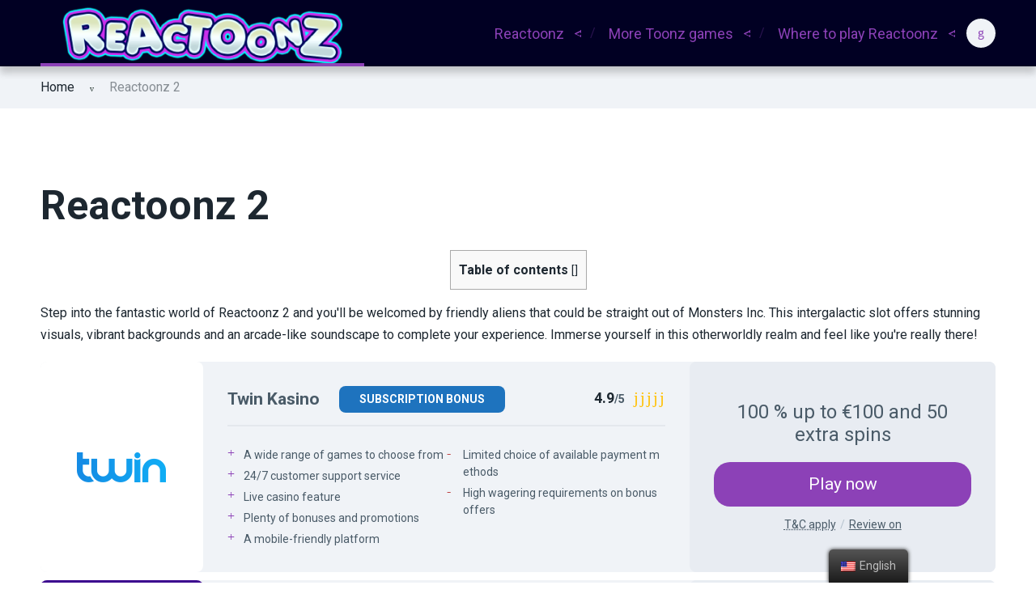

--- FILE ---
content_type: text/html; charset=UTF-8
request_url: https://reactoonzslot.fi/en/reactoonz-2/
body_size: 25805
content:
<!doctype html>
<html class="no-js" lang="fi-FI">

<head><meta charset="UTF-8"><script>if(navigator.userAgent.match(/MSIE|Internet Explorer/i)||navigator.userAgent.match(/Trident\/7\..*?rv:11/i)){var href=document.location.href;if(!href.match(/[?&]nowprocket/)){if(href.indexOf("?")==-1){if(href.indexOf("#")==-1){document.location.href=href+"?nowprocket=1"}else{document.location.href=href.replace("#","?nowprocket=1#")}}else{if(href.indexOf("#")==-1){document.location.href=href+"&nowprocket=1"}else{document.location.href=href.replace("#","&nowprocket=1#")}}}}</script><script>class RocketLazyLoadScripts{constructor(){this.v="1.2.3",this.triggerEvents=["keydown","mousedown","mousemove","touchmove","touchstart","touchend","wheel"],this.userEventHandler=this._triggerListener.bind(this),this.touchStartHandler=this._onTouchStart.bind(this),this.touchMoveHandler=this._onTouchMove.bind(this),this.touchEndHandler=this._onTouchEnd.bind(this),this.clickHandler=this._onClick.bind(this),this.interceptedClicks=[],window.addEventListener("pageshow",t=>{this.persisted=t.persisted}),window.addEventListener("DOMContentLoaded",()=>{this._preconnect3rdParties()}),this.delayedScripts={normal:[],async:[],defer:[]},this.trash=[],this.allJQueries=[]}_addUserInteractionListener(t){if(document.hidden){t._triggerListener();return}this.triggerEvents.forEach(e=>window.addEventListener(e,t.userEventHandler,{passive:!0})),window.addEventListener("touchstart",t.touchStartHandler,{passive:!0}),window.addEventListener("mousedown",t.touchStartHandler),document.addEventListener("visibilitychange",t.userEventHandler)}_removeUserInteractionListener(){this.triggerEvents.forEach(t=>window.removeEventListener(t,this.userEventHandler,{passive:!0})),document.removeEventListener("visibilitychange",this.userEventHandler)}_onTouchStart(t){"HTML"!==t.target.tagName&&(window.addEventListener("touchend",this.touchEndHandler),window.addEventListener("mouseup",this.touchEndHandler),window.addEventListener("touchmove",this.touchMoveHandler,{passive:!0}),window.addEventListener("mousemove",this.touchMoveHandler),t.target.addEventListener("click",this.clickHandler),this._renameDOMAttribute(t.target,"onclick","rocket-onclick"),this._pendingClickStarted())}_onTouchMove(t){window.removeEventListener("touchend",this.touchEndHandler),window.removeEventListener("mouseup",this.touchEndHandler),window.removeEventListener("touchmove",this.touchMoveHandler,{passive:!0}),window.removeEventListener("mousemove",this.touchMoveHandler),t.target.removeEventListener("click",this.clickHandler),this._renameDOMAttribute(t.target,"rocket-onclick","onclick"),this._pendingClickFinished()}_onTouchEnd(t){window.removeEventListener("touchend",this.touchEndHandler),window.removeEventListener("mouseup",this.touchEndHandler),window.removeEventListener("touchmove",this.touchMoveHandler,{passive:!0}),window.removeEventListener("mousemove",this.touchMoveHandler)}_onClick(t){t.target.removeEventListener("click",this.clickHandler),this._renameDOMAttribute(t.target,"rocket-onclick","onclick"),this.interceptedClicks.push(t),t.preventDefault(),t.stopPropagation(),t.stopImmediatePropagation(),this._pendingClickFinished()}_replayClicks(){window.removeEventListener("touchstart",this.touchStartHandler,{passive:!0}),window.removeEventListener("mousedown",this.touchStartHandler),this.interceptedClicks.forEach(t=>{t.target.dispatchEvent(new MouseEvent("click",{view:t.view,bubbles:!0,cancelable:!0}))})}_waitForPendingClicks(){return new Promise(t=>{this._isClickPending?this._pendingClickFinished=t:t()})}_pendingClickStarted(){this._isClickPending=!0}_pendingClickFinished(){this._isClickPending=!1}_renameDOMAttribute(t,e,r){t.hasAttribute&&t.hasAttribute(e)&&(event.target.setAttribute(r,event.target.getAttribute(e)),event.target.removeAttribute(e))}_triggerListener(){this._removeUserInteractionListener(this),"loading"===document.readyState?document.addEventListener("DOMContentLoaded",this._loadEverythingNow.bind(this)):this._loadEverythingNow()}_preconnect3rdParties(){let t=[];document.querySelectorAll("script[type=rocketlazyloadscript]").forEach(e=>{if(e.hasAttribute("src")){let r=new URL(e.src).origin;r!==location.origin&&t.push({src:r,crossOrigin:e.crossOrigin||"module"===e.getAttribute("data-rocket-type")})}}),t=[...new Map(t.map(t=>[JSON.stringify(t),t])).values()],this._batchInjectResourceHints(t,"preconnect")}async _loadEverythingNow(){this.lastBreath=Date.now(),this._delayEventListeners(this),this._delayJQueryReady(this),this._handleDocumentWrite(),this._registerAllDelayedScripts(),this._preloadAllScripts(),await this._loadScriptsFromList(this.delayedScripts.normal),await this._loadScriptsFromList(this.delayedScripts.defer),await this._loadScriptsFromList(this.delayedScripts.async);try{await this._triggerDOMContentLoaded(),await this._triggerWindowLoad()}catch(t){console.error(t)}window.dispatchEvent(new Event("rocket-allScriptsLoaded")),this._waitForPendingClicks().then(()=>{this._replayClicks()}),this._emptyTrash()}_registerAllDelayedScripts(){document.querySelectorAll("script[type=rocketlazyloadscript]").forEach(t=>{t.hasAttribute("data-rocket-src")?t.hasAttribute("async")&&!1!==t.async?this.delayedScripts.async.push(t):t.hasAttribute("defer")&&!1!==t.defer||"module"===t.getAttribute("data-rocket-type")?this.delayedScripts.defer.push(t):this.delayedScripts.normal.push(t):this.delayedScripts.normal.push(t)})}async _transformScript(t){return new Promise((await this._littleBreath(),navigator.userAgent.indexOf("Firefox/")>0||""===navigator.vendor)?e=>{let r=document.createElement("script");[...t.attributes].forEach(t=>{let e=t.nodeName;"type"!==e&&("data-rocket-type"===e&&(e="type"),"data-rocket-src"===e&&(e="src"),r.setAttribute(e,t.nodeValue))}),t.text&&(r.text=t.text),r.hasAttribute("src")?(r.addEventListener("load",e),r.addEventListener("error",e)):(r.text=t.text,e());try{t.parentNode.replaceChild(r,t)}catch(i){e()}}:async e=>{function r(){t.setAttribute("data-rocket-status","failed"),e()}try{let i=t.getAttribute("data-rocket-type"),n=t.getAttribute("data-rocket-src");t.text,i?(t.type=i,t.removeAttribute("data-rocket-type")):t.removeAttribute("type"),t.addEventListener("load",function r(){t.setAttribute("data-rocket-status","executed"),e()}),t.addEventListener("error",r),n?(t.removeAttribute("data-rocket-src"),t.src=n):t.src="data:text/javascript;base64,"+window.btoa(unescape(encodeURIComponent(t.text)))}catch(s){r()}})}async _loadScriptsFromList(t){let e=t.shift();return e&&e.isConnected?(await this._transformScript(e),this._loadScriptsFromList(t)):Promise.resolve()}_preloadAllScripts(){this._batchInjectResourceHints([...this.delayedScripts.normal,...this.delayedScripts.defer,...this.delayedScripts.async],"preload")}_batchInjectResourceHints(t,e){var r=document.createDocumentFragment();t.forEach(t=>{let i=t.getAttribute&&t.getAttribute("data-rocket-src")||t.src;if(i){let n=document.createElement("link");n.href=i,n.rel=e,"preconnect"!==e&&(n.as="script"),t.getAttribute&&"module"===t.getAttribute("data-rocket-type")&&(n.crossOrigin=!0),t.crossOrigin&&(n.crossOrigin=t.crossOrigin),t.integrity&&(n.integrity=t.integrity),r.appendChild(n),this.trash.push(n)}}),document.head.appendChild(r)}_delayEventListeners(t){let e={};function r(t,r){!function t(r){!e[r]&&(e[r]={originalFunctions:{add:r.addEventListener,remove:r.removeEventListener},eventsToRewrite:[]},r.addEventListener=function(){arguments[0]=i(arguments[0]),e[r].originalFunctions.add.apply(r,arguments)},r.removeEventListener=function(){arguments[0]=i(arguments[0]),e[r].originalFunctions.remove.apply(r,arguments)});function i(t){return e[r].eventsToRewrite.indexOf(t)>=0?"rocket-"+t:t}}(t),e[t].eventsToRewrite.push(r)}function i(t,e){let r=t[e];Object.defineProperty(t,e,{get:()=>r||function(){},set(i){t["rocket"+e]=r=i}})}r(document,"DOMContentLoaded"),r(window,"DOMContentLoaded"),r(window,"load"),r(window,"pageshow"),r(document,"readystatechange"),i(document,"onreadystatechange"),i(window,"onload"),i(window,"onpageshow")}_delayJQueryReady(t){let e;function r(r){if(r&&r.fn&&!t.allJQueries.includes(r)){r.fn.ready=r.fn.init.prototype.ready=function(e){return t.domReadyFired?e.bind(document)(r):document.addEventListener("rocket-DOMContentLoaded",()=>e.bind(document)(r)),r([])};let i=r.fn.on;r.fn.on=r.fn.init.prototype.on=function(){if(this[0]===window){function t(t){return t.split(" ").map(t=>"load"===t||0===t.indexOf("load.")?"rocket-jquery-load":t).join(" ")}"string"==typeof arguments[0]||arguments[0]instanceof String?arguments[0]=t(arguments[0]):"object"==typeof arguments[0]&&Object.keys(arguments[0]).forEach(e=>{let r=arguments[0][e];delete arguments[0][e],arguments[0][t(e)]=r})}return i.apply(this,arguments),this},t.allJQueries.push(r)}e=r}r(window.jQuery),Object.defineProperty(window,"jQuery",{get:()=>e,set(t){r(t)}})}async _triggerDOMContentLoaded(){this.domReadyFired=!0,await this._littleBreath(),document.dispatchEvent(new Event("rocket-DOMContentLoaded")),await this._littleBreath(),window.dispatchEvent(new Event("rocket-DOMContentLoaded")),await this._littleBreath(),document.dispatchEvent(new Event("rocket-readystatechange")),await this._littleBreath(),document.rocketonreadystatechange&&document.rocketonreadystatechange()}async _triggerWindowLoad(){await this._littleBreath(),window.dispatchEvent(new Event("rocket-load")),await this._littleBreath(),window.rocketonload&&window.rocketonload(),await this._littleBreath(),this.allJQueries.forEach(t=>t(window).trigger("rocket-jquery-load")),await this._littleBreath();let t=new Event("rocket-pageshow");t.persisted=this.persisted,window.dispatchEvent(t),await this._littleBreath(),window.rocketonpageshow&&window.rocketonpageshow({persisted:this.persisted})}_handleDocumentWrite(){let t=new Map;document.write=document.writeln=function(e){let r=document.currentScript;r||console.error("WPRocket unable to document.write this: "+e);let i=document.createRange(),n=r.parentElement,s=t.get(r);void 0===s&&(s=r.nextSibling,t.set(r,s));let a=document.createDocumentFragment();i.setStart(a,0),a.appendChild(i.createContextualFragment(e)),n.insertBefore(a,s)}}async _littleBreath(){Date.now()-this.lastBreath>45&&(await this._requestAnimFrame(),this.lastBreath=Date.now())}async _requestAnimFrame(){return document.hidden?new Promise(t=>setTimeout(t)):new Promise(t=>requestAnimationFrame(t))}_emptyTrash(){this.trash.forEach(t=>t.remove())}static run(){let t=new RocketLazyLoadScripts;t._addUserInteractionListener(t)}}RocketLazyLoadScripts.run();</script>
	
	<meta name="viewport" content="width=device-width, initial-scale=1">
	<meta name='robots' content='index, follow, max-image-preview:large, max-snippet:-1, max-video-preview:-1' />
<link rel="preconnect" href="https://fonts.googleapis.com">
<link rel="preconnect" href="https://fonts.gstatic.com" crossorigin>

	<!-- This site is optimized with the Yoast SEO plugin v20.7 - https://yoast.com/wordpress/plugins/seo/ -->
	<title>Reactoonz 2 - Play Reactoonz 2 slot machine for real money</title><link rel="preload" as="style" href="https://fonts.googleapis.com/css?family=Roboto%3A400%2C400italic%2C700&#038;display=swap" /><link rel="stylesheet" href="https://fonts.googleapis.com/css?family=Roboto%3A400%2C400italic%2C700&#038;display=swap" media="print" onload="this.media='all'" /><noscript><link rel="stylesheet" href="https://fonts.googleapis.com/css?family=Roboto%3A400%2C400italic%2C700&#038;display=swap" /></noscript><link rel="stylesheet" href="https://reactoonzslot.fi/wp-content/cache/min/1/4e90b3dc424f5665b3156e4085e428ef.css" media="all" data-minify="1" />
	<meta name="description" content="Reactoonz 2 game ➞ Slot game review, how to play, bonuses ➤ Reactoonz 2 RTP ➠ Reactoonz 2 demo" />
	<link rel="canonical" href="https://reactoonzslot.fi/en/reactoonz-2/" />
	<meta property="og:locale" content="en_US" />
	<meta property="og:type" content="article" />
	<meta property="og:title" content="Reactoonz 2 - Play Reactoonz 2 slot machine for real money" />
	<meta property="og:description" content="Reactoonz 2 game ➞ Slot game review, how to play, bonuses ➤ Reactoonz 2 RTP ➠ Reactoonz 2 demo" />
	<meta property="og:url" content="https://reactoonzslot.fi/en/reactoonz-2/" />
	<meta property="og:site_name" content="Reactoonz" />
	<meta property="article:modified_time" content="2023-02-28T13:47:22+00:00" />
	<meta property="og:image" content="https://reactoonzslot.fi/wp-content/uploads/2023/01/reactoonz-2-1024x576.jpg" />
	<meta name="twitter:card" content="summary_large_image" />
	<meta name="twitter:label1" content="Est. reading time" />
	<meta name="twitter:data1" content="4 minutes" />
	<!-- / Yoast SEO plugin. -->


<link rel='dns-prefetch' href='//fonts.googleapis.com' />
<link href='https://fonts.gstatic.com' crossorigin rel='preconnect' />
<link rel="alternate" type="application/rss+xml" title="Reactoonz &raquo; Feed" href="https://reactoonzslot.fi/en/feed/" />
<link rel="alternate" type="application/rss+xml" title="Reactoonz &raquo; Comments Feed" href="https://reactoonzslot.fi/en/comments/feed/" />
<link rel="alternate" title="oEmbed (JSON)" type="application/json+oembed" href="https://reactoonzslot.fi/en/wp-json/oembed/1.0/embed?url=https%3A%2F%2Freactoonzslot.fi%2Fen%2Freactoonz-2%2F" />
<link rel="alternate" title="oEmbed (XML)" type="text/xml+oembed" href="https://reactoonzslot.fi/en/wp-json/oembed/1.0/embed?url=https%3A%2F%2Freactoonzslot.fi%2Fen%2Freactoonz-2%2F&#038;format=xml" />
<style id='wp-img-auto-sizes-contain-inline-css' type='text/css'>
img:is([sizes=auto i],[sizes^="auto," i]){contain-intrinsic-size:3000px 1500px}
/*# sourceURL=wp-img-auto-sizes-contain-inline-css */
</style>

<style id='wp-emoji-styles-inline-css' type='text/css'>

	img.wp-smiley, img.emoji {
		display: inline !important;
		border: none !important;
		box-shadow: none !important;
		height: 1em !important;
		width: 1em !important;
		margin: 0 0.07em !important;
		vertical-align: -0.1em !important;
		background: none !important;
		padding: 0 !important;
	}
/*# sourceURL=wp-emoji-styles-inline-css */
</style>
<style id='wp-block-library-inline-css' type='text/css'>
:root{--wp-block-synced-color:#7a00df;--wp-block-synced-color--rgb:122,0,223;--wp-bound-block-color:var(--wp-block-synced-color);--wp-editor-canvas-background:#ddd;--wp-admin-theme-color:#007cba;--wp-admin-theme-color--rgb:0,124,186;--wp-admin-theme-color-darker-10:#006ba1;--wp-admin-theme-color-darker-10--rgb:0,107,160.5;--wp-admin-theme-color-darker-20:#005a87;--wp-admin-theme-color-darker-20--rgb:0,90,135;--wp-admin-border-width-focus:2px}@media (min-resolution:192dpi){:root{--wp-admin-border-width-focus:1.5px}}.wp-element-button{cursor:pointer}:root .has-very-light-gray-background-color{background-color:#eee}:root .has-very-dark-gray-background-color{background-color:#313131}:root .has-very-light-gray-color{color:#eee}:root .has-very-dark-gray-color{color:#313131}:root .has-vivid-green-cyan-to-vivid-cyan-blue-gradient-background{background:linear-gradient(135deg,#00d084,#0693e3)}:root .has-purple-crush-gradient-background{background:linear-gradient(135deg,#34e2e4,#4721fb 50%,#ab1dfe)}:root .has-hazy-dawn-gradient-background{background:linear-gradient(135deg,#faaca8,#dad0ec)}:root .has-subdued-olive-gradient-background{background:linear-gradient(135deg,#fafae1,#67a671)}:root .has-atomic-cream-gradient-background{background:linear-gradient(135deg,#fdd79a,#004a59)}:root .has-nightshade-gradient-background{background:linear-gradient(135deg,#330968,#31cdcf)}:root .has-midnight-gradient-background{background:linear-gradient(135deg,#020381,#2874fc)}:root{--wp--preset--font-size--normal:16px;--wp--preset--font-size--huge:42px}.has-regular-font-size{font-size:1em}.has-larger-font-size{font-size:2.625em}.has-normal-font-size{font-size:var(--wp--preset--font-size--normal)}.has-huge-font-size{font-size:var(--wp--preset--font-size--huge)}.has-text-align-center{text-align:center}.has-text-align-left{text-align:left}.has-text-align-right{text-align:right}.has-fit-text{white-space:nowrap!important}#end-resizable-editor-section{display:none}.aligncenter{clear:both}.items-justified-left{justify-content:flex-start}.items-justified-center{justify-content:center}.items-justified-right{justify-content:flex-end}.items-justified-space-between{justify-content:space-between}.screen-reader-text{border:0;clip-path:inset(50%);height:1px;margin:-1px;overflow:hidden;padding:0;position:absolute;width:1px;word-wrap:normal!important}.screen-reader-text:focus{background-color:#ddd;clip-path:none;color:#444;display:block;font-size:1em;height:auto;left:5px;line-height:normal;padding:15px 23px 14px;text-decoration:none;top:5px;width:auto;z-index:100000}html :where(.has-border-color){border-style:solid}html :where([style*=border-top-color]){border-top-style:solid}html :where([style*=border-right-color]){border-right-style:solid}html :where([style*=border-bottom-color]){border-bottom-style:solid}html :where([style*=border-left-color]){border-left-style:solid}html :where([style*=border-width]){border-style:solid}html :where([style*=border-top-width]){border-top-style:solid}html :where([style*=border-right-width]){border-right-style:solid}html :where([style*=border-bottom-width]){border-bottom-style:solid}html :where([style*=border-left-width]){border-left-style:solid}html :where(img[class*=wp-image-]){height:auto;max-width:100%}:where(figure){margin:0 0 1em}html :where(.is-position-sticky){--wp-admin--admin-bar--position-offset:var(--wp-admin--admin-bar--height,0px)}@media screen and (max-width:600px){html :where(.is-position-sticky){--wp-admin--admin-bar--position-offset:0px}}

/*# sourceURL=wp-block-library-inline-css */
</style><style id='wp-block-heading-inline-css' type='text/css'>
h1:where(.wp-block-heading).has-background,h2:where(.wp-block-heading).has-background,h3:where(.wp-block-heading).has-background,h4:where(.wp-block-heading).has-background,h5:where(.wp-block-heading).has-background,h6:where(.wp-block-heading).has-background{padding:1.25em 2.375em}h1.has-text-align-left[style*=writing-mode]:where([style*=vertical-lr]),h1.has-text-align-right[style*=writing-mode]:where([style*=vertical-rl]),h2.has-text-align-left[style*=writing-mode]:where([style*=vertical-lr]),h2.has-text-align-right[style*=writing-mode]:where([style*=vertical-rl]),h3.has-text-align-left[style*=writing-mode]:where([style*=vertical-lr]),h3.has-text-align-right[style*=writing-mode]:where([style*=vertical-rl]),h4.has-text-align-left[style*=writing-mode]:where([style*=vertical-lr]),h4.has-text-align-right[style*=writing-mode]:where([style*=vertical-rl]),h5.has-text-align-left[style*=writing-mode]:where([style*=vertical-lr]),h5.has-text-align-right[style*=writing-mode]:where([style*=vertical-rl]),h6.has-text-align-left[style*=writing-mode]:where([style*=vertical-lr]),h6.has-text-align-right[style*=writing-mode]:where([style*=vertical-rl]){rotate:180deg}
/*# sourceURL=https://reactoonzslot.fi/wp-includes/blocks/heading/style.min.css */
</style>
<style id='wp-block-image-inline-css' type='text/css'>
.wp-block-image>a,.wp-block-image>figure>a{display:inline-block}.wp-block-image img{box-sizing:border-box;height:auto;max-width:100%;vertical-align:bottom}@media not (prefers-reduced-motion){.wp-block-image img.hide{visibility:hidden}.wp-block-image img.show{animation:show-content-image .4s}}.wp-block-image[style*=border-radius] img,.wp-block-image[style*=border-radius]>a{border-radius:inherit}.wp-block-image.has-custom-border img{box-sizing:border-box}.wp-block-image.aligncenter{text-align:center}.wp-block-image.alignfull>a,.wp-block-image.alignwide>a{width:100%}.wp-block-image.alignfull img,.wp-block-image.alignwide img{height:auto;width:100%}.wp-block-image .aligncenter,.wp-block-image .alignleft,.wp-block-image .alignright,.wp-block-image.aligncenter,.wp-block-image.alignleft,.wp-block-image.alignright{display:table}.wp-block-image .aligncenter>figcaption,.wp-block-image .alignleft>figcaption,.wp-block-image .alignright>figcaption,.wp-block-image.aligncenter>figcaption,.wp-block-image.alignleft>figcaption,.wp-block-image.alignright>figcaption{caption-side:bottom;display:table-caption}.wp-block-image .alignleft{float:left;margin:.5em 1em .5em 0}.wp-block-image .alignright{float:right;margin:.5em 0 .5em 1em}.wp-block-image .aligncenter{margin-left:auto;margin-right:auto}.wp-block-image :where(figcaption){margin-bottom:1em;margin-top:.5em}.wp-block-image.is-style-circle-mask img{border-radius:9999px}@supports ((-webkit-mask-image:none) or (mask-image:none)) or (-webkit-mask-image:none){.wp-block-image.is-style-circle-mask img{border-radius:0;-webkit-mask-image:url('data:image/svg+xml;utf8,<svg viewBox="0 0 100 100" xmlns="http://www.w3.org/2000/svg"><circle cx="50" cy="50" r="50"/></svg>');mask-image:url('data:image/svg+xml;utf8,<svg viewBox="0 0 100 100" xmlns="http://www.w3.org/2000/svg"><circle cx="50" cy="50" r="50"/></svg>');mask-mode:alpha;-webkit-mask-position:center;mask-position:center;-webkit-mask-repeat:no-repeat;mask-repeat:no-repeat;-webkit-mask-size:contain;mask-size:contain}}:root :where(.wp-block-image.is-style-rounded img,.wp-block-image .is-style-rounded img){border-radius:9999px}.wp-block-image figure{margin:0}.wp-lightbox-container{display:flex;flex-direction:column;position:relative}.wp-lightbox-container img{cursor:zoom-in}.wp-lightbox-container img:hover+button{opacity:1}.wp-lightbox-container button{align-items:center;backdrop-filter:blur(16px) saturate(180%);background-color:#5a5a5a40;border:none;border-radius:4px;cursor:zoom-in;display:flex;height:20px;justify-content:center;opacity:0;padding:0;position:absolute;right:16px;text-align:center;top:16px;width:20px;z-index:100}@media not (prefers-reduced-motion){.wp-lightbox-container button{transition:opacity .2s ease}}.wp-lightbox-container button:focus-visible{outline:3px auto #5a5a5a40;outline:3px auto -webkit-focus-ring-color;outline-offset:3px}.wp-lightbox-container button:hover{cursor:pointer;opacity:1}.wp-lightbox-container button:focus{opacity:1}.wp-lightbox-container button:focus,.wp-lightbox-container button:hover,.wp-lightbox-container button:not(:hover):not(:active):not(.has-background){background-color:#5a5a5a40;border:none}.wp-lightbox-overlay{box-sizing:border-box;cursor:zoom-out;height:100vh;left:0;overflow:hidden;position:fixed;top:0;visibility:hidden;width:100%;z-index:100000}.wp-lightbox-overlay .close-button{align-items:center;cursor:pointer;display:flex;justify-content:center;min-height:40px;min-width:40px;padding:0;position:absolute;right:calc(env(safe-area-inset-right) + 16px);top:calc(env(safe-area-inset-top) + 16px);z-index:5000000}.wp-lightbox-overlay .close-button:focus,.wp-lightbox-overlay .close-button:hover,.wp-lightbox-overlay .close-button:not(:hover):not(:active):not(.has-background){background:none;border:none}.wp-lightbox-overlay .lightbox-image-container{height:var(--wp--lightbox-container-height);left:50%;overflow:hidden;position:absolute;top:50%;transform:translate(-50%,-50%);transform-origin:top left;width:var(--wp--lightbox-container-width);z-index:9999999999}.wp-lightbox-overlay .wp-block-image{align-items:center;box-sizing:border-box;display:flex;height:100%;justify-content:center;margin:0;position:relative;transform-origin:0 0;width:100%;z-index:3000000}.wp-lightbox-overlay .wp-block-image img{height:var(--wp--lightbox-image-height);min-height:var(--wp--lightbox-image-height);min-width:var(--wp--lightbox-image-width);width:var(--wp--lightbox-image-width)}.wp-lightbox-overlay .wp-block-image figcaption{display:none}.wp-lightbox-overlay button{background:none;border:none}.wp-lightbox-overlay .scrim{background-color:#fff;height:100%;opacity:.9;position:absolute;width:100%;z-index:2000000}.wp-lightbox-overlay.active{visibility:visible}@media not (prefers-reduced-motion){.wp-lightbox-overlay.active{animation:turn-on-visibility .25s both}.wp-lightbox-overlay.active img{animation:turn-on-visibility .35s both}.wp-lightbox-overlay.show-closing-animation:not(.active){animation:turn-off-visibility .35s both}.wp-lightbox-overlay.show-closing-animation:not(.active) img{animation:turn-off-visibility .25s both}.wp-lightbox-overlay.zoom.active{animation:none;opacity:1;visibility:visible}.wp-lightbox-overlay.zoom.active .lightbox-image-container{animation:lightbox-zoom-in .4s}.wp-lightbox-overlay.zoom.active .lightbox-image-container img{animation:none}.wp-lightbox-overlay.zoom.active .scrim{animation:turn-on-visibility .4s forwards}.wp-lightbox-overlay.zoom.show-closing-animation:not(.active){animation:none}.wp-lightbox-overlay.zoom.show-closing-animation:not(.active) .lightbox-image-container{animation:lightbox-zoom-out .4s}.wp-lightbox-overlay.zoom.show-closing-animation:not(.active) .lightbox-image-container img{animation:none}.wp-lightbox-overlay.zoom.show-closing-animation:not(.active) .scrim{animation:turn-off-visibility .4s forwards}}@keyframes show-content-image{0%{visibility:hidden}99%{visibility:hidden}to{visibility:visible}}@keyframes turn-on-visibility{0%{opacity:0}to{opacity:1}}@keyframes turn-off-visibility{0%{opacity:1;visibility:visible}99%{opacity:0;visibility:visible}to{opacity:0;visibility:hidden}}@keyframes lightbox-zoom-in{0%{transform:translate(calc((-100vw + var(--wp--lightbox-scrollbar-width))/2 + var(--wp--lightbox-initial-left-position)),calc(-50vh + var(--wp--lightbox-initial-top-position))) scale(var(--wp--lightbox-scale))}to{transform:translate(-50%,-50%) scale(1)}}@keyframes lightbox-zoom-out{0%{transform:translate(-50%,-50%) scale(1);visibility:visible}99%{visibility:visible}to{transform:translate(calc((-100vw + var(--wp--lightbox-scrollbar-width))/2 + var(--wp--lightbox-initial-left-position)),calc(-50vh + var(--wp--lightbox-initial-top-position))) scale(var(--wp--lightbox-scale));visibility:hidden}}
/*# sourceURL=https://reactoonzslot.fi/wp-includes/blocks/image/style.min.css */
</style>
<style id='wp-block-image-theme-inline-css' type='text/css'>
:root :where(.wp-block-image figcaption){color:#555;font-size:13px;text-align:center}.is-dark-theme :root :where(.wp-block-image figcaption){color:#ffffffa6}.wp-block-image{margin:0 0 1em}
/*# sourceURL=https://reactoonzslot.fi/wp-includes/blocks/image/theme.min.css */
</style>
<style id='wp-block-paragraph-inline-css' type='text/css'>
.is-small-text{font-size:.875em}.is-regular-text{font-size:1em}.is-large-text{font-size:2.25em}.is-larger-text{font-size:3em}.has-drop-cap:not(:focus):first-letter{float:left;font-size:8.4em;font-style:normal;font-weight:100;line-height:.68;margin:.05em .1em 0 0;text-transform:uppercase}body.rtl .has-drop-cap:not(:focus):first-letter{float:none;margin-left:.1em}p.has-drop-cap.has-background{overflow:hidden}:root :where(p.has-background){padding:1.25em 2.375em}:where(p.has-text-color:not(.has-link-color)) a{color:inherit}p.has-text-align-left[style*="writing-mode:vertical-lr"],p.has-text-align-right[style*="writing-mode:vertical-rl"]{rotate:180deg}
/*# sourceURL=https://reactoonzslot.fi/wp-includes/blocks/paragraph/style.min.css */
</style>
<style id='global-styles-inline-css' type='text/css'>
:root{--wp--preset--aspect-ratio--square: 1;--wp--preset--aspect-ratio--4-3: 4/3;--wp--preset--aspect-ratio--3-4: 3/4;--wp--preset--aspect-ratio--3-2: 3/2;--wp--preset--aspect-ratio--2-3: 2/3;--wp--preset--aspect-ratio--16-9: 16/9;--wp--preset--aspect-ratio--9-16: 9/16;--wp--preset--color--black: #000000;--wp--preset--color--cyan-bluish-gray: #abb8c3;--wp--preset--color--white: #ffffff;--wp--preset--color--pale-pink: #f78da7;--wp--preset--color--vivid-red: #cf2e2e;--wp--preset--color--luminous-vivid-orange: #ff6900;--wp--preset--color--luminous-vivid-amber: #fcb900;--wp--preset--color--light-green-cyan: #7bdcb5;--wp--preset--color--vivid-green-cyan: #00d084;--wp--preset--color--pale-cyan-blue: #8ed1fc;--wp--preset--color--vivid-cyan-blue: #0693e3;--wp--preset--color--vivid-purple: #9b51e0;--wp--preset--color--poka-main-color: #44be4c;--wp--preset--color--poka-secondary-color: #ffc106;--wp--preset--color--poka-text-color: #1d2730;--wp--preset--color--poka-text-color-alt: #4a5b68;--wp--preset--color--poka-boxes-background-color: #f0f3f7;--wp--preset--color--poka-boxes-background-color-alt: #e8ecf2;--wp--preset--gradient--vivid-cyan-blue-to-vivid-purple: linear-gradient(135deg,rgb(6,147,227) 0%,rgb(155,81,224) 100%);--wp--preset--gradient--light-green-cyan-to-vivid-green-cyan: linear-gradient(135deg,rgb(122,220,180) 0%,rgb(0,208,130) 100%);--wp--preset--gradient--luminous-vivid-amber-to-luminous-vivid-orange: linear-gradient(135deg,rgb(252,185,0) 0%,rgb(255,105,0) 100%);--wp--preset--gradient--luminous-vivid-orange-to-vivid-red: linear-gradient(135deg,rgb(255,105,0) 0%,rgb(207,46,46) 100%);--wp--preset--gradient--very-light-gray-to-cyan-bluish-gray: linear-gradient(135deg,rgb(238,238,238) 0%,rgb(169,184,195) 100%);--wp--preset--gradient--cool-to-warm-spectrum: linear-gradient(135deg,rgb(74,234,220) 0%,rgb(151,120,209) 20%,rgb(207,42,186) 40%,rgb(238,44,130) 60%,rgb(251,105,98) 80%,rgb(254,248,76) 100%);--wp--preset--gradient--blush-light-purple: linear-gradient(135deg,rgb(255,206,236) 0%,rgb(152,150,240) 100%);--wp--preset--gradient--blush-bordeaux: linear-gradient(135deg,rgb(254,205,165) 0%,rgb(254,45,45) 50%,rgb(107,0,62) 100%);--wp--preset--gradient--luminous-dusk: linear-gradient(135deg,rgb(255,203,112) 0%,rgb(199,81,192) 50%,rgb(65,88,208) 100%);--wp--preset--gradient--pale-ocean: linear-gradient(135deg,rgb(255,245,203) 0%,rgb(182,227,212) 50%,rgb(51,167,181) 100%);--wp--preset--gradient--electric-grass: linear-gradient(135deg,rgb(202,248,128) 0%,rgb(113,206,126) 100%);--wp--preset--gradient--midnight: linear-gradient(135deg,rgb(2,3,129) 0%,rgb(40,116,252) 100%);--wp--preset--font-size--small: 0.8rem;--wp--preset--font-size--medium: 1.25rem;--wp--preset--font-size--large: 2.25rem;--wp--preset--font-size--x-large: 42px;--wp--preset--font-size--normal: 1rem;--wp--preset--font-size--huge: 2.625rem;--wp--preset--spacing--20: 0.44rem;--wp--preset--spacing--30: 0.67rem;--wp--preset--spacing--40: 1rem;--wp--preset--spacing--50: 1.5rem;--wp--preset--spacing--60: 2.25rem;--wp--preset--spacing--70: 3.38rem;--wp--preset--spacing--80: 5.06rem;--wp--preset--shadow--natural: 6px 6px 9px rgba(0, 0, 0, 0.2);--wp--preset--shadow--deep: 12px 12px 50px rgba(0, 0, 0, 0.4);--wp--preset--shadow--sharp: 6px 6px 0px rgba(0, 0, 0, 0.2);--wp--preset--shadow--outlined: 6px 6px 0px -3px rgb(255, 255, 255), 6px 6px rgb(0, 0, 0);--wp--preset--shadow--crisp: 6px 6px 0px rgb(0, 0, 0);}:root { --wp--style--global--content-size: var(--container-width-wp);--wp--style--global--wide-size: var(--container-width-wp); }:where(body) { margin: 0; }.wp-site-blocks > .alignleft { float: left; margin-right: 2em; }.wp-site-blocks > .alignright { float: right; margin-left: 2em; }.wp-site-blocks > .aligncenter { justify-content: center; margin-left: auto; margin-right: auto; }:where(.wp-site-blocks) > * { margin-block-start: 24px; margin-block-end: 0; }:where(.wp-site-blocks) > :first-child { margin-block-start: 0; }:where(.wp-site-blocks) > :last-child { margin-block-end: 0; }:root { --wp--style--block-gap: 24px; }:root :where(.is-layout-flow) > :first-child{margin-block-start: 0;}:root :where(.is-layout-flow) > :last-child{margin-block-end: 0;}:root :where(.is-layout-flow) > *{margin-block-start: 24px;margin-block-end: 0;}:root :where(.is-layout-constrained) > :first-child{margin-block-start: 0;}:root :where(.is-layout-constrained) > :last-child{margin-block-end: 0;}:root :where(.is-layout-constrained) > *{margin-block-start: 24px;margin-block-end: 0;}:root :where(.is-layout-flex){gap: 24px;}:root :where(.is-layout-grid){gap: 24px;}.is-layout-flow > .alignleft{float: left;margin-inline-start: 0;margin-inline-end: 2em;}.is-layout-flow > .alignright{float: right;margin-inline-start: 2em;margin-inline-end: 0;}.is-layout-flow > .aligncenter{margin-left: auto !important;margin-right: auto !important;}.is-layout-constrained > .alignleft{float: left;margin-inline-start: 0;margin-inline-end: 2em;}.is-layout-constrained > .alignright{float: right;margin-inline-start: 2em;margin-inline-end: 0;}.is-layout-constrained > .aligncenter{margin-left: auto !important;margin-right: auto !important;}.is-layout-constrained > :where(:not(.alignleft):not(.alignright):not(.alignfull)){max-width: var(--wp--style--global--content-size);margin-left: auto !important;margin-right: auto !important;}.is-layout-constrained > .alignwide{max-width: var(--wp--style--global--wide-size);}body .is-layout-flex{display: flex;}.is-layout-flex{flex-wrap: wrap;align-items: center;}.is-layout-flex > :is(*, div){margin: 0;}body .is-layout-grid{display: grid;}.is-layout-grid > :is(*, div){margin: 0;}body{font-family: var(--main-font-family);font-size: var(--main-font-size);padding-top: 0px;padding-right: 0px;padding-bottom: 0px;padding-left: 0px;}a:where(:not(.wp-element-button)){text-decoration: underline;}h1{font-family: var(--headings-font-family);font-size: var(--h1-font-size);font-weight: var(--headings-font-weight);line-height: var(--headings-line-height);margin-bottom: var(--h1-margin);}h2{font-family: var(--headings-font-family);font-size: var(--h2-font-size);font-weight: var(--headings-font-weight);line-height: var(--headings-line-height);margin-bottom: var(--h1-margin);}h3{font-family: var(--headings-font-family);font-size: var(--h3-font-size);font-weight: var(--headings-font-weight);line-height: var(--headings-line-height);margin-bottom: var(--h3-margin);}h4{color: var(--boxes-text-color);font-family: var(--headings-font-family);font-size: var(--h4-font-size);font-weight: var(--headings-font-weight);line-height: var(--headings-line-height);margin-bottom: var(--h3-margin);}h5{font-family: var(--headings-font-family);font-size: var(--h5-font-size);font-weight: var(--headings-font-weight);line-height: var(--headings-line-height);margin-bottom: var(--h3-margin);}h6{font-family: var(--headings-font-family);font-size: var(--h6-font-size);font-weight: var(--headings-font-weight);line-height: var(--headings-line-height);margin-bottom: var(--h3-margin);}:root :where(.wp-element-button, .wp-block-button__link){background-color: #32373c;border-width: 0;color: #fff;font-family: inherit;font-size: inherit;font-style: inherit;font-weight: inherit;letter-spacing: inherit;line-height: inherit;padding-top: calc(0.667em + 2px);padding-right: calc(1.333em + 2px);padding-bottom: calc(0.667em + 2px);padding-left: calc(1.333em + 2px);text-decoration: none;text-transform: inherit;}.has-black-color{color: var(--wp--preset--color--black) !important;}.has-cyan-bluish-gray-color{color: var(--wp--preset--color--cyan-bluish-gray) !important;}.has-white-color{color: var(--wp--preset--color--white) !important;}.has-pale-pink-color{color: var(--wp--preset--color--pale-pink) !important;}.has-vivid-red-color{color: var(--wp--preset--color--vivid-red) !important;}.has-luminous-vivid-orange-color{color: var(--wp--preset--color--luminous-vivid-orange) !important;}.has-luminous-vivid-amber-color{color: var(--wp--preset--color--luminous-vivid-amber) !important;}.has-light-green-cyan-color{color: var(--wp--preset--color--light-green-cyan) !important;}.has-vivid-green-cyan-color{color: var(--wp--preset--color--vivid-green-cyan) !important;}.has-pale-cyan-blue-color{color: var(--wp--preset--color--pale-cyan-blue) !important;}.has-vivid-cyan-blue-color{color: var(--wp--preset--color--vivid-cyan-blue) !important;}.has-vivid-purple-color{color: var(--wp--preset--color--vivid-purple) !important;}.has-poka-main-color-color{color: var(--wp--preset--color--poka-main-color) !important;}.has-poka-secondary-color-color{color: var(--wp--preset--color--poka-secondary-color) !important;}.has-poka-text-color-color{color: var(--wp--preset--color--poka-text-color) !important;}.has-poka-text-color-alt-color{color: var(--wp--preset--color--poka-text-color-alt) !important;}.has-poka-boxes-background-color-color{color: var(--wp--preset--color--poka-boxes-background-color) !important;}.has-poka-boxes-background-color-alt-color{color: var(--wp--preset--color--poka-boxes-background-color-alt) !important;}.has-black-background-color{background-color: var(--wp--preset--color--black) !important;}.has-cyan-bluish-gray-background-color{background-color: var(--wp--preset--color--cyan-bluish-gray) !important;}.has-white-background-color{background-color: var(--wp--preset--color--white) !important;}.has-pale-pink-background-color{background-color: var(--wp--preset--color--pale-pink) !important;}.has-vivid-red-background-color{background-color: var(--wp--preset--color--vivid-red) !important;}.has-luminous-vivid-orange-background-color{background-color: var(--wp--preset--color--luminous-vivid-orange) !important;}.has-luminous-vivid-amber-background-color{background-color: var(--wp--preset--color--luminous-vivid-amber) !important;}.has-light-green-cyan-background-color{background-color: var(--wp--preset--color--light-green-cyan) !important;}.has-vivid-green-cyan-background-color{background-color: var(--wp--preset--color--vivid-green-cyan) !important;}.has-pale-cyan-blue-background-color{background-color: var(--wp--preset--color--pale-cyan-blue) !important;}.has-vivid-cyan-blue-background-color{background-color: var(--wp--preset--color--vivid-cyan-blue) !important;}.has-vivid-purple-background-color{background-color: var(--wp--preset--color--vivid-purple) !important;}.has-poka-main-color-background-color{background-color: var(--wp--preset--color--poka-main-color) !important;}.has-poka-secondary-color-background-color{background-color: var(--wp--preset--color--poka-secondary-color) !important;}.has-poka-text-color-background-color{background-color: var(--wp--preset--color--poka-text-color) !important;}.has-poka-text-color-alt-background-color{background-color: var(--wp--preset--color--poka-text-color-alt) !important;}.has-poka-boxes-background-color-background-color{background-color: var(--wp--preset--color--poka-boxes-background-color) !important;}.has-poka-boxes-background-color-alt-background-color{background-color: var(--wp--preset--color--poka-boxes-background-color-alt) !important;}.has-black-border-color{border-color: var(--wp--preset--color--black) !important;}.has-cyan-bluish-gray-border-color{border-color: var(--wp--preset--color--cyan-bluish-gray) !important;}.has-white-border-color{border-color: var(--wp--preset--color--white) !important;}.has-pale-pink-border-color{border-color: var(--wp--preset--color--pale-pink) !important;}.has-vivid-red-border-color{border-color: var(--wp--preset--color--vivid-red) !important;}.has-luminous-vivid-orange-border-color{border-color: var(--wp--preset--color--luminous-vivid-orange) !important;}.has-luminous-vivid-amber-border-color{border-color: var(--wp--preset--color--luminous-vivid-amber) !important;}.has-light-green-cyan-border-color{border-color: var(--wp--preset--color--light-green-cyan) !important;}.has-vivid-green-cyan-border-color{border-color: var(--wp--preset--color--vivid-green-cyan) !important;}.has-pale-cyan-blue-border-color{border-color: var(--wp--preset--color--pale-cyan-blue) !important;}.has-vivid-cyan-blue-border-color{border-color: var(--wp--preset--color--vivid-cyan-blue) !important;}.has-vivid-purple-border-color{border-color: var(--wp--preset--color--vivid-purple) !important;}.has-poka-main-color-border-color{border-color: var(--wp--preset--color--poka-main-color) !important;}.has-poka-secondary-color-border-color{border-color: var(--wp--preset--color--poka-secondary-color) !important;}.has-poka-text-color-border-color{border-color: var(--wp--preset--color--poka-text-color) !important;}.has-poka-text-color-alt-border-color{border-color: var(--wp--preset--color--poka-text-color-alt) !important;}.has-poka-boxes-background-color-border-color{border-color: var(--wp--preset--color--poka-boxes-background-color) !important;}.has-poka-boxes-background-color-alt-border-color{border-color: var(--wp--preset--color--poka-boxes-background-color-alt) !important;}.has-vivid-cyan-blue-to-vivid-purple-gradient-background{background: var(--wp--preset--gradient--vivid-cyan-blue-to-vivid-purple) !important;}.has-light-green-cyan-to-vivid-green-cyan-gradient-background{background: var(--wp--preset--gradient--light-green-cyan-to-vivid-green-cyan) !important;}.has-luminous-vivid-amber-to-luminous-vivid-orange-gradient-background{background: var(--wp--preset--gradient--luminous-vivid-amber-to-luminous-vivid-orange) !important;}.has-luminous-vivid-orange-to-vivid-red-gradient-background{background: var(--wp--preset--gradient--luminous-vivid-orange-to-vivid-red) !important;}.has-very-light-gray-to-cyan-bluish-gray-gradient-background{background: var(--wp--preset--gradient--very-light-gray-to-cyan-bluish-gray) !important;}.has-cool-to-warm-spectrum-gradient-background{background: var(--wp--preset--gradient--cool-to-warm-spectrum) !important;}.has-blush-light-purple-gradient-background{background: var(--wp--preset--gradient--blush-light-purple) !important;}.has-blush-bordeaux-gradient-background{background: var(--wp--preset--gradient--blush-bordeaux) !important;}.has-luminous-dusk-gradient-background{background: var(--wp--preset--gradient--luminous-dusk) !important;}.has-pale-ocean-gradient-background{background: var(--wp--preset--gradient--pale-ocean) !important;}.has-electric-grass-gradient-background{background: var(--wp--preset--gradient--electric-grass) !important;}.has-midnight-gradient-background{background: var(--wp--preset--gradient--midnight) !important;}.has-small-font-size{font-size: var(--wp--preset--font-size--small) !important;}.has-medium-font-size{font-size: var(--wp--preset--font-size--medium) !important;}.has-large-font-size{font-size: var(--wp--preset--font-size--large) !important;}.has-x-large-font-size{font-size: var(--wp--preset--font-size--x-large) !important;}.has-normal-font-size{font-size: var(--wp--preset--font-size--normal) !important;}.has-huge-font-size{font-size: var(--wp--preset--font-size--huge) !important;}
/*# sourceURL=global-styles-inline-css */
</style>







<style id='poka-css-vars-inline-css' type='text/css'>
:root {
--main-font-family:Roboto;
--headings-font-family:Roboto;
--header-background:#010023;
--header-text-color:#8c41b7;
--header-text-color-hover:#8c41b7;
--main-color:#8c41b7;
--primary-button-color:#8c41b7;
--primary-button-color-opacity:rgba(140,65,183,0.05);
}
/*# sourceURL=poka-css-vars-inline-css */
</style>
<style id='rocket-lazyload-inline-css' type='text/css'>
.rll-youtube-player{position:relative;padding-bottom:56.23%;height:0;overflow:hidden;max-width:100%;}.rll-youtube-player:focus-within{outline: 2px solid currentColor;outline-offset: 5px;}.rll-youtube-player iframe{position:absolute;top:0;left:0;width:100%;height:100%;z-index:100;background:0 0}.rll-youtube-player img{bottom:0;display:block;left:0;margin:auto;max-width:100%;width:100%;position:absolute;right:0;top:0;border:none;height:auto;-webkit-transition:.4s all;-moz-transition:.4s all;transition:.4s all}.rll-youtube-player img:hover{-webkit-filter:brightness(75%)}.rll-youtube-player .play{height:100%;width:100%;left:0;top:0;position:absolute;background:url(https://reactoonzslot.fi/wp-content/plugins/wp-rocket/assets/img/youtube.png) no-repeat center;background-color: transparent !important;cursor:pointer;border:none;}.wp-embed-responsive .wp-has-aspect-ratio .rll-youtube-player{position:absolute;padding-bottom:0;width:100%;height:100%;top:0;bottom:0;left:0;right:0}
/*# sourceURL=rocket-lazyload-inline-css */
</style>
<link rel="https://api.w.org/" href="https://reactoonzslot.fi/en/wp-json/" /><link rel="alternate" title="JSON" type="application/json" href="https://reactoonzslot.fi/en/wp-json/wp/v2/pages/29" /><link rel="EditURI" type="application/rsd+xml" title="RSD" href="https://reactoonzslot.fi/xmlrpc.php?rsd" />
<meta name="generator" content="WordPress 6.9" />
<link rel='shortlink' href='https://reactoonzslot.fi/en/?p=29' />
<link rel="alternate" hreflang="fi" href="https://reactoonzslot.fi/reactoonz-2/"/>
<link rel="alternate" hreflang="en-US" href="https://reactoonzslot.fi/en/reactoonz-2/"/>
<link rel="alternate" hreflang="en" href="https://reactoonzslot.fi/en/reactoonz-2/"/>
<link rel="alternate" hreflang="x-default" href="https://reactoonzslot.fi/reactoonz-2/"/>
<link rel="icon" href="https://reactoonzslot.fi/wp-content/uploads/2023/01/reactoonz-fav-110x110.png" sizes="32x32" />
<link rel="icon" href="https://reactoonzslot.fi/wp-content/uploads/2023/01/reactoonz-fav.png" sizes="192x192" />
<link rel="apple-touch-icon" href="https://reactoonzslot.fi/wp-content/uploads/2023/01/reactoonz-fav.png" />
<meta name="msapplication-TileImage" content="https://reactoonzslot.fi/wp-content/uploads/2023/01/reactoonz-fav.png" />
<noscript><style id="rocket-lazyload-nojs-css">.rll-youtube-player, [data-lazy-src]{display:none !important;}</style></noscript></head>

<body class="wp-singular page-template-default page page-id-29 wp-custom-logo wp-embed-responsive wp-theme-pokatheme translatepress-en_US body-show-breadcrumbs">

<!-- Google tag (gtag.js) -->
<script type="rocketlazyloadscript" async data-rocket-src="https://www.googletagmanager.com/gtag/js?id=G-4SWYHLY90P"></script>
<script type="rocketlazyloadscript">
	window.dataLayer = window.dataLayer || [];
	function gtag(){dataLayer.push(arguments);}
	gtag('js', new Date());

	gtag('config', 'G-4SWYHLY90P');
</script>

<!-- Yandex.Metrika counter -->
<script type="rocketlazyloadscript" data-rocket-type="text/javascript">
	(function(m,e,t,r,i,k,a){m[i]=m[i]||function(){(m[i].a=m[i].a||[]).push(arguments)};
		m[i].l=1*new Date();
		for (var j = 0; j < document.scripts.length; j++) {if (document.scripts[j].src === r) { return; }}
		k=e.createElement(t),a=e.getElementsByTagName(t)[0],k.async=1,k.src=r,a.parentNode.insertBefore(k,a)})
	(window, document, "script", "https://mc.yandex.ru/metrika/tag.js", "ym");

	ym(92077925, "init", {
		clickmap:true,
		trackLinks:true,
		accurateTrackBounce:true,
		webvisor:true
	});
</script>
<noscript><div><img src="https://mc.yandex.ru/watch/92077925" style="position:absolute; left:-9999px;" alt="" /></div></noscript>
<!-- /Yandex.Metrika counter -->


<!--[if IE]>
	<p class="browserupgrade">You are using an <strong>outdated</strong> browser. Please <a href="https://browsehappy.com/">upgrade your browser</a> to improve your experience and security.</p>
<![endif]-->

	<header class="site-header site-header--style2">
	<div class="header-top">
		<div class="container">
			<div class="header-top-flex">
				<div class="header-top-flex-part header-top-flex-part--left">
						
<div class="header-logo">
<a href="https://reactoonzslot.fi/en/" class="custom-logo-link" rel="home"><img width="400" height="96" src="data:image/svg+xml,%3Csvg%20xmlns='http://www.w3.org/2000/svg'%20viewBox='0%200%20400%2096'%3E%3C/svg%3E" class="custom-logo" alt="Reactoonz" decoding="async" data-lazy-srcset="https://reactoonzslot.fi/wp-content/uploads/2023/01/cropped-reactoonz-logo.png 400w, https://reactoonzslot.fi/wp-content/uploads/2023/01/cropped-reactoonz-logo-300x72.png 300w, https://reactoonzslot.fi/wp-content/uploads/2023/01/cropped-reactoonz-logo-110x26.png 110w" data-lazy-sizes="(max-width: 400px) 100vw, 400px" data-lazy-src="https://reactoonzslot.fi/wp-content/uploads/2023/01/cropped-reactoonz-logo.png" /><noscript><img width="400" height="96" src="https://reactoonzslot.fi/wp-content/uploads/2023/01/cropped-reactoonz-logo.png" class="custom-logo" alt="Reactoonz" decoding="async" srcset="https://reactoonzslot.fi/wp-content/uploads/2023/01/cropped-reactoonz-logo.png 400w, https://reactoonzslot.fi/wp-content/uploads/2023/01/cropped-reactoonz-logo-300x72.png 300w, https://reactoonzslot.fi/wp-content/uploads/2023/01/cropped-reactoonz-logo-110x26.png 110w" sizes="(max-width: 400px) 100vw, 400px" /></noscript></a></div>
				</div>
				<div class="header-top-flex-part header-top-flex-part--right">
					
<nav class="header-menu-wrapper d-lg-none"><ul id="menu-header" class="header-menu"><li id="menu-item-34" class="menu-item menu-item-type-post_type menu-item-object-page menu-item-home menu-item-has-children menu-item-34"><a href="https://reactoonzslot.fi/en/">Reactoonz</a>
<ul class="sub-menu">
	<li id="menu-item-36" class="menu-item menu-item-type-post_type menu-item-object-page menu-item-36"><a href="https://reactoonzslot.fi/en/reactoonz-demo/">Reactoonz Demo</a></li>
	<li id="menu-item-128" class="menu-item menu-item-type-post_type menu-item-object-page menu-item-128"><a href="https://reactoonzslot.fi/en/reactoonz-talletus-ja-nostomenetelmat/">Reactoonz Deposit and lifting methods</a></li>
	<li id="menu-item-110" class="menu-item menu-item-type-custom menu-item-object-custom menu-item-110"><a href="https://reactoonzslot.fi/en/reactoonz-arvostelut/">Reactoonz Reviews</a></li>
</ul>
</li>
<li id="menu-item-121" class="menu-item menu-item-type-custom menu-item-object-custom current-menu-ancestor current-menu-parent menu-item-has-children menu-item-121"><a href="#">More Toonz games</a>
<ul class="sub-menu">
	<li id="menu-item-35" class="menu-item menu-item-type-post_type menu-item-object-page current-menu-item page_item page-item-29 current_page_item menu-item-35"><a href="https://reactoonzslot.fi/en/reactoonz-2/" aria-current="page">Reactoonz 2</a></li>
	<li id="menu-item-122" class="menu-item menu-item-type-post_type menu-item-object-page menu-item-122"><a href="https://reactoonzslot.fi/en/pelaa-dr-toonz-slot/">Dr Toonz</a></li>
	<li id="menu-item-84" class="menu-item menu-item-type-post_type menu-item-object-page menu-item-84"><a href="https://reactoonzslot.fi/en/gigantoonz/">Gigantoonz</a></li>
</ul>
</li>
<li id="menu-item-88" class="menu-item menu-item-type-post_type menu-item-object-page menu-item-home menu-item-has-children menu-item-88"><a href="https://reactoonzslot.fi/en/">Where to play Reactoonz</a>
<ul class="sub-menu">
	<li id="menu-item-89" class="menu-item menu-item-type-custom menu-item-object-custom menu-item-89"><a href="https://reactoonzslot.fi/en/review/twin-kasino/">Twin Casino</a></li>
	<li id="menu-item-90" class="menu-item menu-item-type-custom menu-item-object-custom menu-item-90"><a href="https://reactoonzslot.fi/en/review/casumo-kasino/">Casumo Casino</a></li>
	<li id="menu-item-91" class="menu-item menu-item-type-custom menu-item-object-custom menu-item-91"><a href="https://reactoonzslot.fi/en/review/leovegas-kasino/">LeoVegas Casino</a></li>
	<li id="menu-item-92" class="menu-item menu-item-type-custom menu-item-object-custom menu-item-92"><a href="https://reactoonzslot.fi/en/review/unibet-kasino/">Unibet Casino</a></li>
	<li id="menu-item-93" class="menu-item menu-item-type-custom menu-item-object-custom menu-item-93"><a href="https://reactoonzslot.fi/en/review/reactoonz-pikakasino/">Pikakasino</a></li>
</ul>
</li>
</ul></nav><nav id="header-mobile-menu" class="menu-header-container"><ul id="menu-header-1" class=""><li class="menu-item menu-item-type-post_type menu-item-object-page menu-item-home menu-item-has-children menu-item-34"><a href="https://reactoonzslot.fi/en/">Reactoonz</a>
<ul class="sub-menu">
	<li class="menu-item menu-item-type-post_type menu-item-object-page menu-item-36"><a href="https://reactoonzslot.fi/en/reactoonz-demo/">Reactoonz Demo</a></li>
	<li class="menu-item menu-item-type-post_type menu-item-object-page menu-item-128"><a href="https://reactoonzslot.fi/en/reactoonz-talletus-ja-nostomenetelmat/">Reactoonz Deposit and lifting methods</a></li>
	<li class="menu-item menu-item-type-custom menu-item-object-custom menu-item-110"><a href="https://reactoonzslot.fi/en/reactoonz-arvostelut/">Reactoonz Reviews</a></li>
</ul>
</li>
<li class="menu-item menu-item-type-custom menu-item-object-custom current-menu-ancestor current-menu-parent menu-item-has-children menu-item-121"><a href="#">More Toonz games</a>
<ul class="sub-menu">
	<li class="menu-item menu-item-type-post_type menu-item-object-page current-menu-item page_item page-item-29 current_page_item menu-item-35"><a href="https://reactoonzslot.fi/en/reactoonz-2/" aria-current="page">Reactoonz 2</a></li>
	<li class="menu-item menu-item-type-post_type menu-item-object-page menu-item-122"><a href="https://reactoonzslot.fi/en/pelaa-dr-toonz-slot/">Dr Toonz</a></li>
	<li class="menu-item menu-item-type-post_type menu-item-object-page menu-item-84"><a href="https://reactoonzslot.fi/en/gigantoonz/">Gigantoonz</a></li>
</ul>
</li>
<li class="menu-item menu-item-type-post_type menu-item-object-page menu-item-home menu-item-has-children menu-item-88"><a href="https://reactoonzslot.fi/en/">Where to play Reactoonz</a>
<ul class="sub-menu">
	<li class="menu-item menu-item-type-custom menu-item-object-custom menu-item-89"><a href="https://reactoonzslot.fi/en/review/twin-kasino/">Twin Casino</a></li>
	<li class="menu-item menu-item-type-custom menu-item-object-custom menu-item-90"><a href="https://reactoonzslot.fi/en/review/casumo-kasino/">Casumo Casino</a></li>
	<li class="menu-item menu-item-type-custom menu-item-object-custom menu-item-91"><a href="https://reactoonzslot.fi/en/review/leovegas-kasino/">LeoVegas Casino</a></li>
	<li class="menu-item menu-item-type-custom menu-item-object-custom menu-item-92"><a href="https://reactoonzslot.fi/en/review/unibet-kasino/">Unibet Casino</a></li>
	<li class="menu-item menu-item-type-custom menu-item-object-custom menu-item-93"><a href="https://reactoonzslot.fi/en/review/reactoonz-pikakasino/">Pikakasino</a></li>
</ul>
</li>
</ul></nav>					<div class="header-right-btns">
						
	<a href="#" class="icon poka-search icon-btn icon-btn--gray jsHeaderSearchToggler"></a>

	<a href="#header-mobile-menu" class="icon-btn icon-btn--gray btn-mobile-menu jsTriggerMobileMenu">
		<div class="hamburger-mobile-menu">
			<div></div>
		</div><!-- /.hamburger-mobile-menu -->
	</a>
					</div>
				</div>
			</div>
		</div>
	</div>
	<div class="header-bottom">
		<div class="container">
			<div class="header-bottom-inner">
				
<div class="header-search-form-wrapper jsHeaderSearchFormWrapper">
	<form action="https://reactoonzslot.fi/en" class="header-search-form" data-trp-original-action="https://reactoonzslot.fi/en">
		<input type="text" name="s" id="s" placeholder="Search" data-no-translation-placeholder="">
		<button type="submit" value="" aria-label="Submit" data-no-translation-aria-label=""></button>
	<input type="hidden" name="trp-form-language" value="en"/></form>
</div>
			</div>
		</div>
	</div>
</header>

	
			<div class="breadcrumbs-wrapper">
					<div class="container">
							<div id="breadcrumbs" class="breadcrumb-trail breadcrumbs"><span class="item-home"><a class="bread-link bread-home" href="https://reactoonzslot.fi/en" title="Home" data-no-translation="" data-trp-gettext="" data-no-translation-title="">Home</a></span><span class="breadcrumb-separator"> <i class="icon poka-angle-right"></i> </span><span class="item-current item-29"><span title="Reactoonz 2"> Reactoonz 2</span></span></div>					</div>
					<!-- /.container -->
			</div>
			<!-- /.breadcrumbs-wrapper -->
			
		<main role="main" class="site-content wysiwyg-part wp-site-blocks post-29 page type-page status-publish hentry">
			
<h1 class="wp-block-heading"><span id="Reactoonz_2">Reactoonz 2</span></h1><div id="toc_container" class="no_bullets"><p class="toc_title">Table of contents</p><ul class="toc_list"><li><a href="#Reactoonz_2"><span class="toc_number toc_depth_1">1</span> Reactoonz 2</a><ul><li><a href="#Reactoonz_2_-kolikkopelin_arvostelu"><span class="toc_number toc_depth_2">1.1</span> Reactoonz 2 Slot Review</a></li><li><a href="#Reactoonz_2_ominaisuudet"><span class="toc_number toc_depth_2">1.2</span> Reactoonz 2 features</a><ul><li><a href="#Reactoonz_2_RTP"><span class="toc_number toc_depth_3">1.2.1</span> Reactoonz 2 RTP</a></li><li><a href="#Reactoonz_2n_maksimivoitto"><span class="toc_number toc_depth_3">1.2.2</span> Maximum gain of Reactoonz 2</a></li><li><a href="#Kaskadiominaisuus"><span class="toc_number toc_depth_3">1.2.3</span> Cascade feature</a></li><li><a href="#Fluctometer"><span class="toc_number toc_depth_3">1.2.4</span> Fluctometer</a></li><li><a href="#Gargantoon_8211_bonusominaisuus"><span class="toc_number toc_depth_3">1.2.5</span> Gargantoon - bonus feature</a></li><li><a href="#lttrp-post-container_data-trp-post-id03966039gtTwin_Kasinolttrp-post-containergt"><span class="toc_number toc_depth_3">1.2.6</span> Twin Kasino</a></li><li><a href="#lttrp-post-container_data-trp-post-id03960039gtCasumo_Kasinolttrp-post-containergt"><span class="toc_number toc_depth_3">1.2.7</span> Casumo Kasino</a></li><li><a href="#lttrp-post-container_data-trp-post-id03946039gtUnibet_Kasinolttrp-post-containergt"><span class="toc_number toc_depth_3">1.2.8</span> Unibet Kasino</a></li><li><a href="#lttrp-post-container_data-trp-post-id03952039gtLeovegas_Kasinolttrp-post-containergt"><span class="toc_number toc_depth_3">1.2.9</span> Leovegas Kasino</a></li><li><a href="#lttrp-post-container_data-trp-post-id03939039gtPikakasinolttrp-post-containergt"><span class="toc_number toc_depth_3">1.2.10</span> Pikakasino</a></li></ul></li><li><a href="#Reactoonz_2_Demo"><span class="toc_number toc_depth_2">1.3</span> Reactoonz 2 Demo</a></li><li><a href="#Reactoonz_vs_Reactoonz_2"><span class="toc_number toc_depth_2">1.4</span> Reactoonz vs. Reactoonz 2</a></li><li><a href="#Reactoonz_2_kasinot"><span class="toc_number toc_depth_2">1.5</span> Reactoonz 2 Casinos</a></li><li><a href="#Paatelma"><span class="toc_number toc_depth_2">1.6</span> Conclusion</a></li><li><a href="#Usein_kysytyt_kysymykset"><span class="toc_number toc_depth_2">1.7</span> Frequently asked questions</a><ul><li><ul><li><a href="#Mika_on_Reactoonz_2"><span class="toc_number toc_depth_4">1.7.0.1</span> What is Reactoonz 2?</a></li><li><a href="#Missa_voin_pelata_Reactoonz_2ta"><span class="toc_number toc_depth_4">1.7.0.2</span> Where can I play Reactoonz 2?</a></li><li><a href="#Onko_Reactoonz_2sta_olemassa_demoversiota"><span class="toc_number toc_depth_4">1.7.0.3</span> Is there a demo version of the Reactoonz 2?</a></li></ul></li></ul></li></ul></li></ul></div>




<p>Step into the fantastic world of Reactoonz 2 and you'll be welcomed by friendly aliens that could be straight out of Monsters Inc. This intergalactic slot offers stunning visuals, vibrant backgrounds and an arcade-like soundscape to complete your experience. Immerse yourself in this otherworldly realm and feel like you're really there!</p>


<div class="wp-block-poka-affiliate-table"><div class="reviews-table reviews-table--style1 jsReviewsTable">
<div class="review-box"  style="--theme-color: #ffffff">
	<div class="review-box-wrap">
				<div class="review-box-thumb review-box-thumb--counter">
			<a target="_blank" rel="nofollow" href="https://reactoonzslot.fi/en/go/Play" class="review-logo" style="background-color: #ffffff"><img decoding="async" width="110" height="71" src="data:image/svg+xml,%3Csvg%20xmlns='http://www.w3.org/2000/svg'%20viewBox='0%200%20110%2071'%3E%3C/svg%3E" class="attachment-affiliate-thumb size-affiliate-thumb wp-post-image" alt="" data-lazy-src="https://reactoonzslot.fi/wp-content/uploads/2023/01/twin-logo-110x71.png" /><noscript><img decoding="async" width="110" height="71" src="https://reactoonzslot.fi/wp-content/uploads/2023/01/twin-logo-110x71.png" class="attachment-affiliate-thumb size-affiliate-thumb wp-post-image" alt="" /></noscript></a>		</div><!-- /.review-box-thumb -->
		<div class="review-box-info">
			<div class="review-box-meta">
				<div class="review-box-name">Twin Kasino</div><!-- /.review-box-name -->
				<span class="review-badge" style="background-color:#1e73be"> SUBSCRIPTION BONUS </span>
								<div class="review-box-rating">
					<div class="review-rating"><span><strong>4.9</strong>/5</span><div class="rating"><span class="icon poka-star"></span><span class="icon poka-star"></span><span class="icon poka-star"></span><span class="icon poka-star"></span><span class="icon poka-star"></span></div><!--/.rating--></div><!--/. review -rating-->				</div><!-- /.review-box-rating -->
							</div><!-- /.review-box-meta -->
			<div class="review-pros-cons">
				<ul class="review-pros">
											<li class="review-pro-item">A wide range of games to choose from</li>
													<li class="review-pro-item">24/7 customer support service</li>
													<li class="review-pro-item">Live casino feature</li>
													<li class="review-pro-item">Plenty of bonuses and promotions</li>
													<li class="review-pro-item">A mobile-friendly platform</li>
											</ul>
				<ul class="review-cons">
											<li class="review-con-item">Limited choice of available payment methods</li>
													<li class="review-con-item">High wagering requirements on bonus offers</li>
											</ul>
			</div>
		</div><!-- /.review-box-info -->
		<div class="review-box-actions review-box-actions--rounded">
			<div class="review-bonus">100 % up to €100 and 50 extra spins</div>			<a href="https://reactoonzslot.fi/en/go/Play" target="_blank" rel="nofollow" class="btn btn-primary btn--full">Play now</a>			<div class="review-extra-links">
					<div class="review-extra-links-item"><div class="tooltip"><span class="tooltip-label">T&amp;C apply</span><span class="tooltip-text">Minimum deposit: €20 , Maximum withdrawal: Unlimited, Excluded payment methods: Skrill. Withdrawal requirements: 30x (bonus + deposit). Max bet: €5. Claiming this bonus should be a relatively FAST process. Bonus expiry date: 30 days.</span></div></div>				<div class="review-extra-links-item">
				<a href="https://reactoonzslot.fi/en/review/twin-kasino/"><span>Review on</span></a>				</div>
			</div>
		</div><!-- /.review-box-actions -->
	</div><!-- /.review-box-wrap -->
	</div><!-- /.review-box -->

<div class="review-box"  style="--theme-color: #3b058e">
	<div class="review-box-wrap">
				<div class="review-box-thumb review-box-thumb--counter">
			<a target="_blank" rel="nofollow" href="https://reactoonzslot.fi/en/go/Play" class="review-logo" style="background-color: #3b058e"><img decoding="async" width="110" height="110" src="data:image/svg+xml,%3Csvg%20xmlns='http://www.w3.org/2000/svg'%20viewBox='0%200%20110%20110'%3E%3C/svg%3E" class="attachment-affiliate-thumb size-affiliate-thumb wp-post-image" alt="" data-lazy-src="https://reactoonzslot.fi/wp-content/uploads/2023/01/casumo-logo-110x110.png" /><noscript><img decoding="async" width="110" height="110" src="https://reactoonzslot.fi/wp-content/uploads/2023/01/casumo-logo-110x110.png" class="attachment-affiliate-thumb size-affiliate-thumb wp-post-image" alt="" /></noscript></a>		</div><!-- /.review-box-thumb -->
		<div class="review-box-info">
			<div class="review-box-meta">
				<div class="review-box-name">Casumo Kasino</div><!-- /.review-box-name -->
				<span class="review-badge" style="background-color:#8224e3"> WELCOME BONUS </span>
								<div class="review-box-rating">
					<div class="review-rating"><span><strong>4.8</strong>/5</span><div class="rating"><span class="icon poka-star"></span><span class="icon poka-star"></span><span class="icon poka-star"></span><span class="icon poka-star"></span><span class="icon poka-star"></span></div><!--/.rating--></div><!--/. review -rating-->				</div><!-- /.review-box-rating -->
							</div><!-- /.review-box-meta -->
			<div class="review-pros-cons">
				<ul class="review-pros">
											<li class="review-pro-item">Easy to navigate the website and mobile casino.</li>
													<li class="review-pro-item">Offers a wide range of games from top providers.</li>
													<li class="review-pro-item">A responsive customer service team available 24/7.</li>
													<li class="review-pro-item">Excellent loyalty program with prizes for loyal players.</li>
													<li class="review-pro-item">Secure banking methods with fast withdrawal times.</li>
											</ul>
				<ul class="review-cons">
											<li class="review-con-item">Not all payment methods are eligible for bonuses or promotions.</li>
													<li class="review-con-item">Occasional land restrictions on certain games and services.</li>
													<li class="review-con-item">Limited game selection compared to other online casinos on the market.</li>
											</ul>
			</div>
		</div><!-- /.review-box-info -->
		<div class="review-box-actions review-box-actions--rounded">
			<div class="review-bonus">100% up to €200</div>			<a href="https://reactoonzslot.fi/en/go/Play" target="_blank" rel="nofollow" class="btn btn-primary btn--full">Play now</a>			<div class="review-extra-links">
					<div class="review-extra-links-item"><div class="tooltip"><span class="tooltip-label">T&amp;C apply</span><span class="tooltip-text">Minimum deposit: €10. Maximum withdrawal: unlimited. Wagering requirements: 30x (bonus + deposit). Maximum bet: €5. To receive this bonus should be virtually INSTANT. Bonus expiry date: 183 days. New players only. 18+.</span></div></div>				<div class="review-extra-links-item">
				<a href="https://reactoonzslot.fi/en/review/casumo-kasino/"><span>Review on</span></a>				</div>
			</div>
		</div><!-- /.review-box-actions -->
	</div><!-- /.review-box-wrap -->
	</div><!-- /.review-box -->

<div class="review-box"  style="--theme-color: #ffffff">
	<div class="review-box-wrap">
				<div class="review-box-thumb review-box-thumb--counter">
			<a target="_blank" rel="nofollow" href="https://reactoonzslot.fi/en/go/Play" class="review-logo" style="background-color: #ffffff"><img decoding="async" width="110" height="39" src="data:image/svg+xml,%3Csvg%20xmlns='http://www.w3.org/2000/svg'%20viewBox='0%200%20110%2039'%3E%3C/svg%3E" class="attachment-affiliate-thumb size-affiliate-thumb wp-post-image" alt="" data-lazy-src="https://reactoonzslot.fi/wp-content/uploads/2023/01/Unibet-logo-110x39.png" /><noscript><img decoding="async" width="110" height="39" src="https://reactoonzslot.fi/wp-content/uploads/2023/01/Unibet-logo-110x39.png" class="attachment-affiliate-thumb size-affiliate-thumb wp-post-image" alt="" /></noscript></a>		</div><!-- /.review-box-thumb -->
		<div class="review-box-info">
			<div class="review-box-meta">
				<div class="review-box-name">Unibet Kasino</div><!-- /.review-box-name -->
				<span class="review-badge" style="background-color:#81d742"> WELCOME BONUS </span>
								<div class="review-box-rating">
					<div class="review-rating"><span><strong>4.7</strong>/5</span><div class="rating"><span class="icon poka-star"></span><span class="icon poka-star"></span><span class="icon poka-star"></span><span class="icon poka-star"></span><span class="icon poka-star"></span></div><!--/.rating--></div><!--/. review -rating-->				</div><!-- /.review-box-rating -->
							</div><!-- /.review-box-meta -->
			<div class="review-pros-cons">
				<ul class="review-pros">
											<li class="review-pro-item">Wide range of slots, table games and live dealer games.</li>
													<li class="review-pro-item">A generous welcome bonus package with extra offers for existing players.</li>
													<li class="review-pro-item">24/7 customer support via email, phone and live chat.</li>
													<li class="review-pro-item">Good choice of payment methods, including Visa, MasterCard, PayPal and Neteller.</li>
											</ul>
				<ul class="review-cons">
											<li class="review-con-item">Unibet Casino is only available in certain countries, which limits the number of players who can enjoy their services.</li>
													<li class="review-con-item">The wagering requirements for bonus offers can be a little high compared to other online casinos.</li>
											</ul>
			</div>
		</div><!-- /.review-box-info -->
		<div class="review-box-actions review-box-actions--rounded">
			<div class="review-bonus">100% up to €100</div>			<a href="https://reactoonzslot.fi/en/go/Play" target="_blank" rel="nofollow" class="btn btn-primary btn--full">Play now</a>			<div class="review-extra-links">
					<div class="review-extra-links-item"><div class="tooltip"><span class="tooltip-label">T&amp;C apply</span><span class="tooltip-text">All players must be of legal age in their own country to play at Unibet Casino. All bonuses and promotions are subject to individual terms and conditions as determined by Unibet Casino. Unibet Casino reserves the right to make changes, additions or deletions to the game rules, bonus policies and payment methods at any time.</span></div></div>				<div class="review-extra-links-item">
				<a href="https://reactoonzslot.fi/en/review/unibet-kasino/"><span>Review on</span></a>				</div>
			</div>
		</div><!-- /.review-box-actions -->
	</div><!-- /.review-box-wrap -->
	</div><!-- /.review-box -->

<div class="review-box"  style="--theme-color: #f87444">
	<div class="review-box-wrap">
				<div class="review-box-thumb review-box-thumb--counter">
			<a target="_blank" rel="nofollow" href="https://reactoonzslot.fi/en/go/Play" class="review-logo" style="background-color: #f87444"><img decoding="async" width="110" height="61" src="data:image/svg+xml,%3Csvg%20xmlns='http://www.w3.org/2000/svg'%20viewBox='0%200%20110%2061'%3E%3C/svg%3E" class="attachment-affiliate-thumb size-affiliate-thumb wp-post-image" alt="" data-lazy-src="https://reactoonzslot.fi/wp-content/uploads/2023/01/leovegas-logo-110x61.png" /><noscript><img decoding="async" width="110" height="61" src="https://reactoonzslot.fi/wp-content/uploads/2023/01/leovegas-logo-110x61.png" class="attachment-affiliate-thumb size-affiliate-thumb wp-post-image" alt="" /></noscript></a>		</div><!-- /.review-box-thumb -->
		<div class="review-box-info">
			<div class="review-box-meta">
				<div class="review-box-name">Leovegas Kasino</div><!-- /.review-box-name -->
				<span class="review-badge" style="background-color:#dd9933"> WELCOME BONUS </span>
								<div class="review-box-rating">
					<div class="review-rating"><span><strong>4.6</strong>/5</span><div class="rating"><span class="icon poka-star"></span><span class="icon poka-star"></span><span class="icon poka-star"></span><span class="icon poka-star"></span><span class="icon poka-star-half-o"></span></div><!--/.rating--></div><!--/. review -rating-->				</div><!-- /.review-box-rating -->
							</div><!-- /.review-box-meta -->
			<div class="review-pros-cons">
				<ul class="review-pros">
											<li class="review-pro-item">Wide range of games</li>
													<li class="review-pro-item">Easy-to-use website and mobile app</li>
													<li class="review-pro-item">24/7 customer support</li>
													<li class="review-pro-item">Generous welcome bonus and other promotions</li>
											</ul>
				<ul class="review-cons">
											<li class="review-con-item">Limited payment methods available in some countries</li>
													<li class="review-con-item">Recycling requirements can be high for promotional offers</li>
											</ul>
			</div>
		</div><!-- /.review-box-info -->
		<div class="review-box-actions review-box-actions--rounded">
			<div class="review-bonus">€10 bonus money and up to 25 extra spins</div>			<a href="https://reactoonzslot.fi/en/go/Play" target="_blank" rel="nofollow" class="btn btn-primary btn--full">Play now</a>			<div class="review-extra-links">
					<div class="review-extra-links-item"><div class="tooltip"><span class="tooltip-label">T&amp;C apply</span><span class="tooltip-text">Minimum deposit: €10. Maximum withdrawal: unlimited. Wagering requirements: 30x bonus (restrictions apply). Maximum bet: €5. Receiving this bonus should be relatively quick. Bonus expiry date: 30 days</span></div></div>				<div class="review-extra-links-item">
				<a href="https://reactoonzslot.fi/en/review/leovegas-kasino/"><span>Review on</span></a>				</div>
			</div>
		</div><!-- /.review-box-actions -->
	</div><!-- /.review-box-wrap -->
	</div><!-- /.review-box -->

<div class="review-box"  style="--theme-color: #ffffff">
	<div class="review-box-wrap">
				<div class="review-box-thumb review-box-thumb--counter">
			<a target="_blank" rel="nofollow" href="https://reactoonzslot.fi/en/go/" class="review-logo" style="background-color: #ffffff"><img decoding="async" width="110" height="41" src="data:image/svg+xml,%3Csvg%20xmlns='http://www.w3.org/2000/svg'%20viewBox='0%200%20110%2041'%3E%3C/svg%3E" class="attachment-affiliate-thumb size-affiliate-thumb wp-post-image" alt="" data-lazy-src="https://reactoonzslot.fi/wp-content/uploads/2023/01/pikakasino-logo-110x41.png" /><noscript><img decoding="async" width="110" height="41" src="https://reactoonzslot.fi/wp-content/uploads/2023/01/pikakasino-logo-110x41.png" class="attachment-affiliate-thumb size-affiliate-thumb wp-post-image" alt="" /></noscript></a>		</div><!-- /.review-box-thumb -->
		<div class="review-box-info">
			<div class="review-box-meta">
				<div class="review-box-name">Pikakasino</div><!-- /.review-box-name -->
				
								<div class="review-box-rating">
					<div class="review-rating"><span><strong>4.3</strong>/5</span><div class="rating"><span class="icon poka-star"></span><span class="icon poka-star"></span><span class="icon poka-star"></span><span class="icon poka-star"></span><span class="icon poka-star-o"></span></div><!--/.rating--></div><!--/. review -rating-->				</div><!-- /.review-box-rating -->
							</div><!-- /.review-box-meta -->
			<div class="review-pros-cons">
				<ul class="review-pros">
											<li class="review-pro-item">Wide range of games: Pikakasino offers a wide range of quality slots and table games.</li>
													<li class="review-pro-item">Mobile compatibility: the casino is available on both Android and iOS devices.</li>
													<li class="review-pro-item">Secure payments: all payments are processed securely using the latest encryption technology.</li>
													<li class="review-pro-item">Great customer support: the Pikakasino offers 24/7 customer support via email and live chat.</li>
											</ul>
				<ul class="review-cons">
											<li class="review-con-item">Limited banking options: not many payment options are available at the casino, so players may have to rely on eWallets or bank transfers for deposits and withdrawals.</li>
													<li class="review-con-item">High wagering requirements: bonus wagering requirements can be quite high, making it difficult for players to withdraw their winnings.</li>
											</ul>
			</div>
		</div><!-- /.review-box-info -->
		<div class="review-box-actions review-box-actions--rounded">
			<div class="review-bonus">No welcome bonus</div>			<a href="https://reactoonzslot.fi/en/go/" target="_blank" rel="nofollow" class="btn btn-primary btn--full">Play now</a>			<div class="review-extra-links">
					<div class="review-extra-links-item"><div class="tooltip"><span class="tooltip-label">T&amp;C apply</span><span class="tooltip-text">18+</span></div></div>				<div class="review-extra-links-item">
				<a href="https://reactoonzslot.fi/en/review/reactoonz-pikakasino/"><span>Review on</span></a>				</div>
			</div>
		</div><!-- /.review-box-actions -->
	</div><!-- /.review-box-wrap -->
	</div><!-- /.review-box -->
</div></div>


<h2 class="wp-block-heading"><span id="Reactoonz_2_-kolikkopelin_arvostelu">Reactoonz 2 Slot Review</span></h2>



<p>Reactoonz 2 is played in a 7×7 grid, and winning combinations are immediately replaced with new symbols. There are 8 different symbols, and the pink alien pays up to 750 times your bet when you get a group of 15 or more symbols. To win, you need a minimum of 5 symbols combined in a cluster.</p>



<p>Reactoonz 2 can be enjoyed on any device, from mobile to desktop, with bets starting at 20c and going up to €100 per spin. Although RTP has dropped slightly to 96.2% when played at default settings, volatility is still high (8/10), so players can enjoy a mathematical model that is very close to the original Reactoonz, which is one of its main attractions.</p>



<figure class="wp-block-image aligncenter size-large is-resized"><img decoding="async" src="data:image/svg+xml,%3Csvg%20xmlns='http://www.w3.org/2000/svg'%20viewBox='0%200%20768%20432'%3E%3C/svg%3E" alt="Reactoonz 2 Play&#039;N Go" class="wp-image-30" width="768" height="432" title="Reactoonz 2 Play&#039;N Go" data-lazy-srcset="https://reactoonzslot.fi/wp-content/uploads/2023/01/reactoonz-2-1024x576.jpg 1024w, https://reactoonzslot.fi/wp-content/uploads/2023/01/reactoonz-2-300x169.jpg 300w, https://reactoonzslot.fi/wp-content/uploads/2023/01/reactoonz-2-768x432.jpg 768w, https://reactoonzslot.fi/wp-content/uploads/2023/01/reactoonz-2-110x62.jpg 110w, https://reactoonzslot.fi/wp-content/uploads/2023/01/reactoonz-2-1180x664.jpg 1180w, https://reactoonzslot.fi/wp-content/uploads/2023/01/reactoonz-2-575x323.jpg 575w, https://reactoonzslot.fi/wp-content/uploads/2023/01/reactoonz-2.jpg 1280w" data-lazy-sizes="(max-width: 768px) 100vw, 768px" data-lazy-src="https://reactoonzslot.fi/wp-content/uploads/2023/01/reactoonz-2-1024x576.jpg" /><noscript><img decoding="async" src="https://reactoonzslot.fi/wp-content/uploads/2023/01/reactoonz-2-1024x576.jpg" alt="Reactoonz 2 Play&#039;N Go" class="wp-image-30" width="768" height="432" title="Reactoonz 2 Play&#039;N Go" srcset="https://reactoonzslot.fi/wp-content/uploads/2023/01/reactoonz-2-1024x576.jpg 1024w, https://reactoonzslot.fi/wp-content/uploads/2023/01/reactoonz-2-300x169.jpg 300w, https://reactoonzslot.fi/wp-content/uploads/2023/01/reactoonz-2-768x432.jpg 768w, https://reactoonzslot.fi/wp-content/uploads/2023/01/reactoonz-2-110x62.jpg 110w, https://reactoonzslot.fi/wp-content/uploads/2023/01/reactoonz-2-1180x664.jpg 1180w, https://reactoonzslot.fi/wp-content/uploads/2023/01/reactoonz-2-575x323.jpg 575w, https://reactoonzslot.fi/wp-content/uploads/2023/01/reactoonz-2.jpg 1280w" sizes="(max-width: 768px) 100vw, 768px" /></noscript><figcaption class="wp-element-caption">Reactoonz 2 Play'N Go</figcaption></figure>



<p>The return is performed by the same 8 characters that make up the regular symbols on the paytable, divided into one-eyed and two-eyed symbols. Five or more matching symbols, combined either vertically or horizontally, will give you a win and trigger the cascade feature. Clusters of more than 15 symbols offer big prizes ranging from 3x to 500x your bet. The highest paying premium symbol is also reduced in value.</p>



<p>The other four symbols are wilds with different powers. The least advantageous is the uncharged wild, which appears in cascades but does not form wins on its own. However, it can turn into an electric wild when placed next to a win or when Wild Pair Explosion occurs.</p>



<h2 class="wp-block-heading"><span id="Reactoonz_2_ominaisuudet">Reactoonz 2 features</span></h2>



<h3 class="wp-block-heading"><span id="Reactoonz_2_RTP">Reactoonz 2 RTP</span></h3>



<p>Reactoonz 2's RTP (return to player) is 96.20 %, which means that for every €100 played, a player can expect to get back around €96.20 in winnings.</p>



<h3 class="wp-block-heading"><span id="Reactoonz_2n_maksimivoitto">Maximum gain of Reactoonz 2</span></h3>



<p>The Reactoonz 2 slot has the potential to be even more lucrative, as the maximum payout has increased slightly and is now up to 5 083 times the bet. This is only a slight improvement on what was on offer in the first version of this game, but you can still get an epic payout if the odds line up!</p>



<figure class="wp-block-image aligncenter size-large is-resized"><img decoding="async" src="data:image/svg+xml,%3Csvg%20xmlns='http://www.w3.org/2000/svg'%20viewBox='0%200%20768%20419'%3E%3C/svg%3E" alt="Reactoonz 2 slot machine" class="wp-image-31" width="768" height="419" title="Reactoonz 2 slot machine" data-lazy-srcset="https://reactoonzslot.fi/wp-content/uploads/2023/01/reactoonz-2-2-1024x559.png 1024w, https://reactoonzslot.fi/wp-content/uploads/2023/01/reactoonz-2-2-300x164.png 300w, https://reactoonzslot.fi/wp-content/uploads/2023/01/reactoonz-2-2-768x419.png 768w, https://reactoonzslot.fi/wp-content/uploads/2023/01/reactoonz-2-2-110x60.png 110w, https://reactoonzslot.fi/wp-content/uploads/2023/01/reactoonz-2-2-575x314.png 575w, https://reactoonzslot.fi/wp-content/uploads/2023/01/reactoonz-2-2.png 1090w" data-lazy-sizes="(max-width: 768px) 100vw, 768px" data-lazy-src="https://reactoonzslot.fi/wp-content/uploads/2023/01/reactoonz-2-2-1024x559.png" /><noscript><img decoding="async" src="https://reactoonzslot.fi/wp-content/uploads/2023/01/reactoonz-2-2-1024x559.png" alt="Reactoonz 2 slot machine" class="wp-image-31" width="768" height="419" title="Reactoonz 2 slot machine" srcset="https://reactoonzslot.fi/wp-content/uploads/2023/01/reactoonz-2-2-1024x559.png 1024w, https://reactoonzslot.fi/wp-content/uploads/2023/01/reactoonz-2-2-300x164.png 300w, https://reactoonzslot.fi/wp-content/uploads/2023/01/reactoonz-2-2-768x419.png 768w, https://reactoonzslot.fi/wp-content/uploads/2023/01/reactoonz-2-2-110x60.png 110w, https://reactoonzslot.fi/wp-content/uploads/2023/01/reactoonz-2-2-575x314.png 575w, https://reactoonzslot.fi/wp-content/uploads/2023/01/reactoonz-2-2.png 1090w" sizes="(max-width: 768px) 100vw, 768px" /></noscript><figcaption class="wp-element-caption">Reactoonz 2 slot machine</figcaption></figure>



<h3 class="wp-block-heading"><span id="Kaskadiominaisuus">Cascade feature</span></h3>



<p>The key to Reactoonz 2's success is the cascading feature. Winning groups are removed and replaced with new symbols, giving players plenty of opportunities to win more. The Cascade mechanism further shuffles the playing field and fills up the meters until no more winning combinations appear.</p>



<h3 class="wp-block-heading"><span id="Fluctometer">Fluctometer</span></h3>



<p>Each round, one of the special one-eyed symbols is randomly selected to change. When these symbols form a winning cluster, an electric wild will appear in the vacant space and increase the Fluctometer. When full, 1-3 electric wilds are added to the grid and the meter can be replenished multiple times. But be careful - if Gargantoon is released, Fluctometer goes off.</p>



<h3 class="wp-block-heading"><span id="Gargantoon_8211_bonusominaisuus">Gargantoon - bonus feature</span></h3>



<p>Electronic wilds can substitute for any winning symbol and they also kill Reactoonzs. Whenever an electric wild eliminates a non-wild symbol, Quantumeter scores one point. Quantumeter will continue to collect a charge even after Energoonin is released, but will be extinguished if it releases Gargantoon. When Quantumeter collects 55, 85, 110 or 135 charges, it reaches levels 1, 2, 3 or 4.</p>



<p>When 3×3 Gargantoon causes a cascade, it splits into two 2×2 Gargantoon quads. These two wilds then cause their own cascade and are replaced by nine 1×1 Gargantoon wilds.</p>


<div class="wp-block-poka-affiliate-table"><div class="reviews-table reviews-table--style2 jsReviewsTable">
<div class="review-box review-box--narrow"  style="--theme-color: #ffffff">
	<div class="review-box-wrap">
			<div class="review-box-thumb review-box-thumb--counter">
			<a target="_blank" rel="nofollow" href="https://reactoonzslot.fi/en/go/Play" class="review-logo" style="background-color: #ffffff"><img decoding="async" width="110" height="71" src="data:image/svg+xml,%3Csvg%20xmlns='http://www.w3.org/2000/svg'%20viewBox='0%200%20110%2071'%3E%3C/svg%3E" class="attachment-affiliate-thumb size-affiliate-thumb wp-post-image" alt="" data-lazy-src="https://reactoonzslot.fi/wp-content/uploads/2023/01/twin-logo-110x71.png" /><noscript><img decoding="async" width="110" height="71" src="https://reactoonzslot.fi/wp-content/uploads/2023/01/twin-logo-110x71.png" class="attachment-affiliate-thumb size-affiliate-thumb wp-post-image" alt="" /></noscript></a>		</div><!-- /.review-box-thumb -->
		<div class="review-box-info">
			<div class="review-box-meta">
				<h3 class="review-box-name"><span id="lttrp-post-container_data-trp-post-id03966039gtTwin_Kasinolttrp-post-containergt">Twin Kasino</span></h3><!-- /.review-box-name -->
				<span class="review-badge" style="background-color:#1e73be"> SUBSCRIPTION BONUS </span>								<div class="review-box-rating">
					<div class="review-rating"><span><strong>4.9</strong>/5</span><div class="rating"><span class="icon poka-star"></span><span class="icon poka-star"></span><span class="icon poka-star"></span><span class="icon poka-star"></span><span class="icon poka-star"></span></div><!--/.rating--></div><!--/. review -rating-->				</div><!-- /.review-box-rating -->
							</div><!-- /.review-box-meta -->
			<div class="review-bonus">100 % up to €100 and 50 extra spins</div>		</div><!-- /.review-box-info -->
		<div class="review-box-actions review-box-actions--rounded">
		<a href="https://reactoonzslot.fi/en/go/Play" target="_blank" rel="nofollow" class="btn btn-primary btn--full">Play now</a>			<div class="review-extra-links">
					<div class="review-extra-links-item"><div class="tooltip"><span class="tooltip-label">T&amp;C apply</span><span class="tooltip-text">Minimum deposit: €20 , Maximum withdrawal: Unlimited, Excluded payment methods: Skrill. Withdrawal requirements: 30x (bonus + deposit). Max bet: €5. Claiming this bonus should be a relatively FAST process. Bonus expiry date: 30 days.</span></div></div>				<div class="review-extra-links-item">
					<a href="https://reactoonzslot.fi/en/review/twin-kasino/"><span>Review on</span></a>				</div>
			</div>
		</div><!-- /.review-box-actions -->
	</div><!-- /.review-box-wrap -->
	</div><!-- /.review-box -->

<div class="review-box review-box--narrow"  style="--theme-color: #3b058e">
	<div class="review-box-wrap">
			<div class="review-box-thumb review-box-thumb--counter">
			<a target="_blank" rel="nofollow" href="https://reactoonzslot.fi/en/go/Play" class="review-logo" style="background-color: #3b058e"><img decoding="async" width="110" height="110" src="data:image/svg+xml,%3Csvg%20xmlns='http://www.w3.org/2000/svg'%20viewBox='0%200%20110%20110'%3E%3C/svg%3E" class="attachment-affiliate-thumb size-affiliate-thumb wp-post-image" alt="" data-lazy-src="https://reactoonzslot.fi/wp-content/uploads/2023/01/casumo-logo-110x110.png" /><noscript><img decoding="async" width="110" height="110" src="https://reactoonzslot.fi/wp-content/uploads/2023/01/casumo-logo-110x110.png" class="attachment-affiliate-thumb size-affiliate-thumb wp-post-image" alt="" /></noscript></a>		</div><!-- /.review-box-thumb -->
		<div class="review-box-info">
			<div class="review-box-meta">
				<h3 class="review-box-name"><span id="lttrp-post-container_data-trp-post-id03960039gtCasumo_Kasinolttrp-post-containergt">Casumo Kasino</span></h3><!-- /.review-box-name -->
				<span class="review-badge" style="background-color:#8224e3"> WELCOME BONUS </span>								<div class="review-box-rating">
					<div class="review-rating"><span><strong>4.8</strong>/5</span><div class="rating"><span class="icon poka-star"></span><span class="icon poka-star"></span><span class="icon poka-star"></span><span class="icon poka-star"></span><span class="icon poka-star"></span></div><!--/.rating--></div><!--/. review -rating-->				</div><!-- /.review-box-rating -->
							</div><!-- /.review-box-meta -->
			<div class="review-bonus">100% up to €200</div>		</div><!-- /.review-box-info -->
		<div class="review-box-actions review-box-actions--rounded">
		<a href="https://reactoonzslot.fi/en/go/Play" target="_blank" rel="nofollow" class="btn btn-primary btn--full">Play now</a>			<div class="review-extra-links">
					<div class="review-extra-links-item"><div class="tooltip"><span class="tooltip-label">T&amp;C apply</span><span class="tooltip-text">Minimum deposit: €10. Maximum withdrawal: unlimited. Wagering requirements: 30x (bonus + deposit). Maximum bet: €5. To receive this bonus should be virtually INSTANT. Bonus expiry date: 183 days. New players only. 18+.</span></div></div>				<div class="review-extra-links-item">
					<a href="https://reactoonzslot.fi/en/review/casumo-kasino/"><span>Review on</span></a>				</div>
			</div>
		</div><!-- /.review-box-actions -->
	</div><!-- /.review-box-wrap -->
	</div><!-- /.review-box -->

<div class="review-box review-box--narrow"  style="--theme-color: #ffffff">
	<div class="review-box-wrap">
			<div class="review-box-thumb review-box-thumb--counter">
			<a target="_blank" rel="nofollow" href="https://reactoonzslot.fi/en/go/Play" class="review-logo" style="background-color: #ffffff"><img decoding="async" width="110" height="39" src="data:image/svg+xml,%3Csvg%20xmlns='http://www.w3.org/2000/svg'%20viewBox='0%200%20110%2039'%3E%3C/svg%3E" class="attachment-affiliate-thumb size-affiliate-thumb wp-post-image" alt="" data-lazy-src="https://reactoonzslot.fi/wp-content/uploads/2023/01/Unibet-logo-110x39.png" /><noscript><img decoding="async" width="110" height="39" src="https://reactoonzslot.fi/wp-content/uploads/2023/01/Unibet-logo-110x39.png" class="attachment-affiliate-thumb size-affiliate-thumb wp-post-image" alt="" /></noscript></a>		</div><!-- /.review-box-thumb -->
		<div class="review-box-info">
			<div class="review-box-meta">
				<h3 class="review-box-name"><span id="lttrp-post-container_data-trp-post-id03946039gtUnibet_Kasinolttrp-post-containergt">Unibet Kasino</span></h3><!-- /.review-box-name -->
				<span class="review-badge" style="background-color:#81d742"> WELCOME BONUS </span>								<div class="review-box-rating">
					<div class="review-rating"><span><strong>4.7</strong>/5</span><div class="rating"><span class="icon poka-star"></span><span class="icon poka-star"></span><span class="icon poka-star"></span><span class="icon poka-star"></span><span class="icon poka-star"></span></div><!--/.rating--></div><!--/. review -rating-->				</div><!-- /.review-box-rating -->
							</div><!-- /.review-box-meta -->
			<div class="review-bonus">100% up to €100</div>		</div><!-- /.review-box-info -->
		<div class="review-box-actions review-box-actions--rounded">
		<a href="https://reactoonzslot.fi/en/go/Play" target="_blank" rel="nofollow" class="btn btn-primary btn--full">Play now</a>			<div class="review-extra-links">
					<div class="review-extra-links-item"><div class="tooltip"><span class="tooltip-label">T&amp;C apply</span><span class="tooltip-text">All players must be of legal age in their own country to play at Unibet Casino. All bonuses and promotions are subject to individual terms and conditions as determined by Unibet Casino. Unibet Casino reserves the right to make changes, additions or deletions to the game rules, bonus policies and payment methods at any time.</span></div></div>				<div class="review-extra-links-item">
					<a href="https://reactoonzslot.fi/en/review/unibet-kasino/"><span>Review on</span></a>				</div>
			</div>
		</div><!-- /.review-box-actions -->
	</div><!-- /.review-box-wrap -->
	</div><!-- /.review-box -->

<div class="review-box review-box--narrow"  style="--theme-color: #f87444">
	<div class="review-box-wrap">
			<div class="review-box-thumb review-box-thumb--counter">
			<a target="_blank" rel="nofollow" href="https://reactoonzslot.fi/en/go/Play" class="review-logo" style="background-color: #f87444"><img decoding="async" width="110" height="61" src="data:image/svg+xml,%3Csvg%20xmlns='http://www.w3.org/2000/svg'%20viewBox='0%200%20110%2061'%3E%3C/svg%3E" class="attachment-affiliate-thumb size-affiliate-thumb wp-post-image" alt="" data-lazy-src="https://reactoonzslot.fi/wp-content/uploads/2023/01/leovegas-logo-110x61.png" /><noscript><img decoding="async" width="110" height="61" src="https://reactoonzslot.fi/wp-content/uploads/2023/01/leovegas-logo-110x61.png" class="attachment-affiliate-thumb size-affiliate-thumb wp-post-image" alt="" /></noscript></a>		</div><!-- /.review-box-thumb -->
		<div class="review-box-info">
			<div class="review-box-meta">
				<h3 class="review-box-name"><span id="lttrp-post-container_data-trp-post-id03952039gtLeovegas_Kasinolttrp-post-containergt">Leovegas Kasino</span></h3><!-- /.review-box-name -->
				<span class="review-badge" style="background-color:#dd9933"> WELCOME BONUS </span>								<div class="review-box-rating">
					<div class="review-rating"><span><strong>4.6</strong>/5</span><div class="rating"><span class="icon poka-star"></span><span class="icon poka-star"></span><span class="icon poka-star"></span><span class="icon poka-star"></span><span class="icon poka-star-half-o"></span></div><!--/.rating--></div><!--/. review -rating-->				</div><!-- /.review-box-rating -->
							</div><!-- /.review-box-meta -->
			<div class="review-bonus">€10 bonus money and up to 25 extra spins</div>		</div><!-- /.review-box-info -->
		<div class="review-box-actions review-box-actions--rounded">
		<a href="https://reactoonzslot.fi/en/go/Play" target="_blank" rel="nofollow" class="btn btn-primary btn--full">Play now</a>			<div class="review-extra-links">
					<div class="review-extra-links-item"><div class="tooltip"><span class="tooltip-label">T&amp;C apply</span><span class="tooltip-text">Minimum deposit: €10. Maximum withdrawal: unlimited. Wagering requirements: 30x bonus (restrictions apply). Maximum bet: €5. Receiving this bonus should be relatively quick. Bonus expiry date: 30 days</span></div></div>				<div class="review-extra-links-item">
					<a href="https://reactoonzslot.fi/en/review/leovegas-kasino/"><span>Review on</span></a>				</div>
			</div>
		</div><!-- /.review-box-actions -->
	</div><!-- /.review-box-wrap -->
	</div><!-- /.review-box -->

<div class="review-box review-box--narrow"  style="--theme-color: #ffffff">
	<div class="review-box-wrap">
			<div class="review-box-thumb review-box-thumb--counter">
			<a target="_blank" rel="nofollow" href="https://reactoonzslot.fi/en/go/" class="review-logo" style="background-color: #ffffff"><img decoding="async" width="110" height="41" src="data:image/svg+xml,%3Csvg%20xmlns='http://www.w3.org/2000/svg'%20viewBox='0%200%20110%2041'%3E%3C/svg%3E" class="attachment-affiliate-thumb size-affiliate-thumb wp-post-image" alt="" data-lazy-src="https://reactoonzslot.fi/wp-content/uploads/2023/01/pikakasino-logo-110x41.png" /><noscript><img decoding="async" width="110" height="41" src="https://reactoonzslot.fi/wp-content/uploads/2023/01/pikakasino-logo-110x41.png" class="attachment-affiliate-thumb size-affiliate-thumb wp-post-image" alt="" /></noscript></a>		</div><!-- /.review-box-thumb -->
		<div class="review-box-info">
			<div class="review-box-meta">
				<h3 class="review-box-name"><span id="lttrp-post-container_data-trp-post-id03939039gtPikakasinolttrp-post-containergt">Pikakasino</span></h3><!-- /.review-box-name -->
												<div class="review-box-rating">
					<div class="review-rating"><span><strong>4.3</strong>/5</span><div class="rating"><span class="icon poka-star"></span><span class="icon poka-star"></span><span class="icon poka-star"></span><span class="icon poka-star"></span><span class="icon poka-star-o"></span></div><!--/.rating--></div><!--/. review -rating-->				</div><!-- /.review-box-rating -->
							</div><!-- /.review-box-meta -->
			<div class="review-bonus">No welcome bonus</div>		</div><!-- /.review-box-info -->
		<div class="review-box-actions review-box-actions--rounded">
		<a href="https://reactoonzslot.fi/en/go/" target="_blank" rel="nofollow" class="btn btn-primary btn--full">Play now</a>			<div class="review-extra-links">
					<div class="review-extra-links-item"><div class="tooltip"><span class="tooltip-label">T&amp;C apply</span><span class="tooltip-text">18+</span></div></div>				<div class="review-extra-links-item">
					<a href="https://reactoonzslot.fi/en/review/reactoonz-pikakasino/"><span>Review on</span></a>				</div>
			</div>
		</div><!-- /.review-box-actions -->
	</div><!-- /.review-box-wrap -->
	</div><!-- /.review-box -->
</div></div>


<h2 class="wp-block-heading"><span id="Reactoonz_2_Demo">Reactoonz 2 Demo</span></h2>



<p>If you want to try Reactoonz 2 without risking any money, you can play the demo version of the game. In this version, players can spin the reels and discover all the exciting new features that are included in Reactoonz 2. The demo version of the game allows you to practice and explore all its features while enjoying the fun of the chaotic cascades. What's more, since there is no real money involved in the demo version of this game, you don't have to worry about losing money when trying out the game!</p>



<center><iframe loading="lazy" src="about:blank" width="100%" height="500" scrolling="yes" class="iframe-class" frameborder="" data-rocket-lazyload="fitvidscompatible" data-lazy-src="https://asccw.playngonetwork.com/Casino/IframedView?pid=2&#038;gid=reactoonztwo&#038;lang=en_US&#038;practice=1&#038;channel=desktop&#038;div=flashobject&#038;width=100%25&#038;height=100%25&#038;user=&#038;password=&#038;ctx=&#038;demo=2&#038;brand=&#038;lobby=&#038;rccurrentsessiontime=0&#038;rcintervaltime=0&#038;rcaccounthistoryurl=&#038;rccontinueurl=&#038;rcexiturl=&#038;rchistoryurlmode=&#038;autoplaylimits=0&#038;autoplayreset=0&#038;callback=flashCallback&#038;rcmga=&#038;resourcelevel=0&#038;hasjackpots=False&#038;country=&#038;pauseplay=&#038;playlimit=&#038;selftest=&#038;sessiontime=&#038;coreweburl=https://asccw.playngonetwork.com/&#038;showpoweredby=True"></iframe><noscript><iframe src="https://asccw.playngonetwork.com/Casino/IframedView?pid=2&amp;gid=reactoonztwo&amp;lang=en_US&amp;practice=1&amp;channel=desktop&amp;div=flashobject&amp;width=100%25&amp;height=100%25&amp;user=&amp;password=&amp;ctx=&amp;demo=2&amp;brand=&amp;lobby=&amp;rccurrentsessiontime=0&amp;rcintervaltime=0&amp;rcaccounthistoryurl=&amp;rccontinueurl=&amp;rcexiturl=&amp;rchistoryurlmode=&amp;autoplaylimits=0&amp;autoplayreset=0&amp;callback=flashCallback&amp;rcmga=&amp;resourcelevel=0&amp;hasjackpots=False&amp;country=&amp;pauseplay=&amp;playlimit=&amp;selftest=&amp;sessiontime=&amp;coreweburl=https://asccw.playngonetwork.com/&amp;showpoweredby=True" width="100%" height="500" scrolling="yes" class="iframe-class" frameborder=""></iframe></noscript></center>



<h2 class="wp-block-heading"><span id="Reactoonz_vs_Reactoonz_2">Reactoonz vs. Reactoonz 2</span></h2>



<p>Play’n GO presents two exciting online casino games: both feature a dynamic 7×7 grid, sure to dazzle with brilliant colours when filled with monsters! Matching these creatures will trigger an avalanche of new monsters, bringing even more fun to the gameplay.</p>



<p>The main difference between the two is that Reactoonz 2 has eight different wild symbols compared to <a href="/en/" target="_blank" rel="noreferrer noopener">Reactoonzin</a> to seven. In addition, Reactoonz 2's wild symbols have special abilities that can help you win big prizes by triggering cascades with more effects. The payouts for both games also vary, with Reactoonz 2 offering players bigger payouts than the original game.</p>



<figure class="wp-block-image aligncenter size-full is-resized"><img decoding="async" src="data:image/svg+xml,%3Csvg%20xmlns='http://www.w3.org/2000/svg'%20viewBox='0%200%20729%20477'%3E%3C/svg%3E" alt="Reactoonz 2 Demo" class="wp-image-32" width="729" height="477" title="Reactoonz 2 Demo" data-lazy-srcset="https://reactoonzslot.fi/wp-content/uploads/2023/01/reactoonz-2-1.jpg.png 972w, https://reactoonzslot.fi/wp-content/uploads/2023/01/reactoonz-2-1.jpg-300x196.png 300w, https://reactoonzslot.fi/wp-content/uploads/2023/01/reactoonz-2-1.jpg-768x503.png 768w, https://reactoonzslot.fi/wp-content/uploads/2023/01/reactoonz-2-1.jpg-110x72.png 110w, https://reactoonzslot.fi/wp-content/uploads/2023/01/reactoonz-2-1.jpg-575x376.png 575w" data-lazy-sizes="(max-width: 729px) 100vw, 729px" data-lazy-src="https://reactoonzslot.fi/wp-content/uploads/2023/01/reactoonz-2-1.jpg.png" /><noscript><img decoding="async" src="https://reactoonzslot.fi/wp-content/uploads/2023/01/reactoonz-2-1.jpg.png" alt="Reactoonz 2 Demo" class="wp-image-32" width="729" height="477" title="Reactoonz 2 Demo" srcset="https://reactoonzslot.fi/wp-content/uploads/2023/01/reactoonz-2-1.jpg.png 972w, https://reactoonzslot.fi/wp-content/uploads/2023/01/reactoonz-2-1.jpg-300x196.png 300w, https://reactoonzslot.fi/wp-content/uploads/2023/01/reactoonz-2-1.jpg-768x503.png 768w, https://reactoonzslot.fi/wp-content/uploads/2023/01/reactoonz-2-1.jpg-110x72.png 110w, https://reactoonzslot.fi/wp-content/uploads/2023/01/reactoonz-2-1.jpg-575x376.png 575w" sizes="(max-width: 729px) 100vw, 729px" /></noscript><figcaption class="wp-element-caption">Reactoonz 2 Demo</figcaption></figure>



<h2 class="wp-block-heading"><span id="Reactoonz_2_kasinot">Reactoonz 2 Casinos</span></h2>



<p>Reactoonz 2 is available to play at several online casinos, each offering something different. Whether you're looking for free spins promotions or welcome bonuses, there's sure to be something to suit your needs. Players can also enjoy the excitement of Reactoonz 2 on their mobile devices as it is compatible with Android and iOS devices. With so many options available, you're sure to find the perfect place to enjoy this lively and exciting game.</p>



<h2 class="wp-block-heading"><span id="Paatelma">Conclusion</span></h2>



<p>Reactoonz 2 is Play’n GO's exciting new online casino game. Featuring 8 different wild symbols, cascading reels and the chance to unlock the Gargantoon bonus feature, this chaotic slot has plenty of potential for big wins. Reactoonz 2 is sure to be a favourite with online casino players thanks to its vibrant look and exciting gameplay. Try the demo version or find a suitable online casino and start playing today!</p>



<h2 class="wp-block-heading"><span id="Usein_kysytyt_kysymykset">Frequently asked questions</span></h2>


<div class="wp-block-poka-faq"><div class="faq-wrapper"><ul class="faq-list"><li class="faq-item jsFaqToggler closed">
						<h4 class="faq-item-question"><span id="Mika_on_Reactoonz_2">What is Reactoonz 2?</span></h4>
						<div class="faq-item-answer"><div class="faq-item-answer-inner">
						<p>Reactoonz 2 is Play’n GO's exciting cascading slot machine. It features unique cluster-based gameplay and bright, vibrant graphics.</p>

						</div></div>
						<!-- /.answer -->
					</li><li class="faq-item jsFaqToggler closed">
						<h4 class="faq-item-question"><span id="Missa_voin_pelata_Reactoonz_2ta">Where can I play Reactoonz 2?</span></h4>
						<div class="faq-item-answer"><div class="faq-item-answer-inner">
						<p>Reactoonz 2 is available at several online casinos, including desktop and mobile versions.</p>

						</div></div>
						<!-- /.answer -->
					</li><li class="faq-item jsFaqToggler closed">
						<h4 class="faq-item-question"><span id="Onko_Reactoonz_2sta_olemassa_demoversiota">Is there a demo version of the Reactoonz 2?</span></h4>
						<div class="faq-item-answer"><div class="faq-item-answer-inner">
						<p>Yes! A demo version of the game is available, so you can get to know the game and its features without risking any money.</p>

						</div></div>
						<!-- /.answer -->
					</li></ul></div><script type="application/ld+json">{
    "@context": "https:\/\/schema.org",
    "@type": "FAQPage",
    "mainEntity": [
        {
            "@type": "Question",
            "name": "What is Reactoonz 2?",
            "acceptedAnswer": {
                "@type": "Answer",
                "text": "Reactoonz 2 is Play'n GO's exciting Cascading Slots game. It features unique cluster-based gameplay and bright, vibrant graphics."
            }
        },
        {
            "@type": "Question",
            "name": "Where can I play Reactoonz 2?",
            "acceptedAnswer": {
                "@type": "Answer",
                "text": "Reactoonz 2 is available at several online casinos, including desktop and mobile versions."
            }
        },
        {
            "@type": "Question",
            "name": "Is there a demo version of the Reactoonz 2?",
            "acceptedAnswer": {
                "@type": "Answer",
                "text": "Yes! A demo version of the game is available, so you can get to know the game and its features without risking any money."
            }
        }
    ]
}</script></div><div class="author-card author-card--top"><img alt='John' src="data:image/svg+xml,%3Csvg%20xmlns='http://www.w3.org/2000/svg'%20viewBox='0%200%20130%20130'%3E%3C/svg%3E" data-lazy-srcset='https://reactoonzslot.fi/wp-content/uploads/2023/04/cropped-johannes-260x260.jpeg 2x' class='avatar avatar-130 photo author-image' height='130' width='130' data-lazy-src="https://reactoonzslot.fi/wp-content/uploads/2023/04/cropped-johannes-130x130.jpeg" /><noscript><img alt='John' src='https://reactoonzslot.fi/wp-content/uploads/2023/04/cropped-johannes-130x130.jpeg' srcset='https://reactoonzslot.fi/wp-content/uploads/2023/04/cropped-johannes-260x260.jpeg 2x' class='avatar avatar-130 photo author-image' height='130' width='130' /></noscript><div class="author-content text-md-center"><span class="author-title">Author</span><a href="https://reactoonzslot.fi/en/author/hadmin/" class="author-name">Johannes Koskinen</a><p class="author__details">A professional writer with over 10 years of experience in gambling.</p></div><!-- /.author-content --></div>		</main>
		
<footer class="site-footer">

	
		<section class="footer-section footer-section--padding-alt">
		<div class="container">
			<div class="footer-widgets">
				<div id="poka_legacy_text-2" class="widget widget_text"><h3>About us</h3>		<div class="textwidget"><p>The reactoonzslot.fi website is not affiliated with any of the casinos or betting sites advertised on our site. You must always check local laws and regulations before entering a casino or betting, as you must be of legal age to do so. reactoonzslot.fi's sole purpose is to provide educational and informative content - if you click on any of the links provided, you will leave this site immediately.</p>
</div>
	</div><div id="nav_menu-2" class="widget widget_nav_menu"><h3>Casino</h3><div class="menu-footer-casinos-container"><ul id="menu-footer-casinos" class="menu"><li id="menu-item-94" class="menu-item menu-item-type-custom menu-item-object-custom menu-item-94"><a href="https://reactoonzslot.fi/en/review/twin-kasino/">Twin Casino</a></li>
<li id="menu-item-95" class="menu-item menu-item-type-custom menu-item-object-custom menu-item-95"><a href="https://reactoonzslot.fi/en/review/casumo-kasino/">Casumo Casino</a></li>
<li id="menu-item-96" class="menu-item menu-item-type-custom menu-item-object-custom menu-item-96"><a href="https://reactoonzslot.fi/en/review/unibet-kasino/">Unibet Casino</a></li>
<li id="menu-item-97" class="menu-item menu-item-type-custom menu-item-object-custom menu-item-97"><a href="https://reactoonzslot.fi/en/review/leovegas-kasino/">LeoVegas Casino</a></li>
<li id="menu-item-98" class="menu-item menu-item-type-custom menu-item-object-custom menu-item-98"><a href="https://reactoonzslot.fi/en/review/reactoonz-pikakasino/">Pikakasino</a></li>
</ul></div></div><div id="nav_menu-3" class="widget widget_nav_menu"><h3>Reactoonz</h3><div class="menu-footer-all-pages-container"><ul id="menu-footer-all-pages" class="menu"><li id="menu-item-136" class="menu-item menu-item-type-post_type menu-item-object-page menu-item-home menu-item-136"><a href="https://reactoonzslot.fi/en/">Reactoonz</a></li>
<li id="menu-item-101" class="menu-item menu-item-type-post_type menu-item-object-page menu-item-101"><a href="https://reactoonzslot.fi/en/reactoonz-demo/">Demo</a></li>
<li id="menu-item-100" class="menu-item menu-item-type-post_type menu-item-object-page current-menu-item page_item page-item-29 current_page_item menu-item-100"><a href="https://reactoonzslot.fi/en/reactoonz-2/" aria-current="page">Reactoonz 2</a></li>
<li id="menu-item-99" class="menu-item menu-item-type-post_type menu-item-object-page menu-item-99"><a href="https://reactoonzslot.fi/en/gigantoonz/">Gigantoonz</a></li>
<li id="menu-item-137" class="menu-item menu-item-type-post_type menu-item-object-page menu-item-137"><a href="https://reactoonzslot.fi/en/pelaa-dr-toonz-slot/">Dr Toonz</a></li>
<li id="menu-item-138" class="menu-item menu-item-type-post_type menu-item-object-page menu-item-138"><a href="https://reactoonzslot.fi/en/reactoonz-arvostelut/">Reviews</a></li>
<li id="menu-item-139" class="menu-item menu-item-type-post_type menu-item-object-page menu-item-139"><a href="https://reactoonzslot.fi/en/reactoonz-talletus-ja-nostomenetelmat/">Deposit at</a></li>
</ul></div></div>			</div>
		</div>
	</section>
	
	
	
			<section class="footer-section footer-section--padding-alt footer-section--copyright">
			<div class="container">
				<div class="wysiwyg-part text-center">
					<p>RESPONSIBLE GAMING: reactoonzslot.fi is an advocate of responsible gambling. We make every effort to ensure that our partners respect responsible gaming. From our point of view, playing at an online casino is about providing enjoyment. Never worry about losing money. If you are upset, take a break for a moment. These methods are designed to help you keep your casino gaming experience under control. 
<br />PLAY RESPONSIBLY: reactoonzslot.fi is an independent site and has no affiliation with any of the sites we advertise. Before entering a casino or placing a bet, you must ensure that you meet all age limits and other legal criteria. aviatorgamebet.com aims to provide informative and entertaining material. It is provided for informative/educational educational purposes only. If you click on these links, you will leave this website.
<br />
<br />
All rights to the "Reactoonz" trademark, brand and game are owned by Play'n GO - <a href="https://www.playngo.com/" rel="nofollow" target="_blank">playngo.com</a>
<br />
<br />
18+, New customers only, T&amp;Cs apply, Play responsibly</p>
				</div>
			</div>
		</section>
	</footer>


<template id="tp-language" data-tp-language="en_US"></template><script type="speculationrules">
{"prefetch":[{"source":"document","where":{"and":[{"href_matches":"/en/*"},{"not":{"href_matches":["/wp-*.php","/wp-admin/*","/wp-content/uploads/*","/wp-content/*","/wp-content/plugins/*","/wp-content/themes/pokatheme/*","/en/*\\?(.+)"]}},{"not":{"selector_matches":"a[rel~=\"nofollow\"]"}},{"not":{"selector_matches":".no-prefetch, .no-prefetch a"}}]},"eagerness":"conservative"}]}
</script>
        <div id="trp-floater-ls" onclick="" data-no-translation class="trp-language-switcher-container trp-floater-ls-names trp-bottom-right trp-color-dark" >
            <div id="trp-floater-ls-current-language" class="trp-with-flags">

                <a href="#" class="trp-floater-ls-disabled-language trp-ls-disabled-language" onclick="event.preventDefault()">
					<img class="trp-flag-image" src="data:image/svg+xml,%3Csvg%20xmlns='http://www.w3.org/2000/svg'%20viewBox='0%200%2018%2012'%3E%3C/svg%3E" width="18" height="12" alt="en_US" title="English" data-lazy-src="https://reactoonzslot.fi/wp-content/plugins/translatepress-multilingual/assets/images/flags/en_US.png"><noscript><img class="trp-flag-image" src="https://reactoonzslot.fi/wp-content/plugins/translatepress-multilingual/assets/images/flags/en_US.png" width="18" height="12" alt="en_US" title="English"></noscript>English				</a>

            </div>
            <div id="trp-floater-ls-language-list" class="trp-with-flags" >

                <div class="trp-language-wrap">                    <a href="https://reactoonzslot.fi/reactoonz-2/"
                         title="Finnish">
          						  <img class="trp-flag-image" src="data:image/svg+xml,%3Csvg%20xmlns='http://www.w3.org/2000/svg'%20viewBox='0%200%2018%2012'%3E%3C/svg%3E" width="18" height="12" alt="fi" title="Finnish" data-lazy-src="https://reactoonzslot.fi/wp-content/plugins/translatepress-multilingual/assets/images/flags/fi.png"><noscript><img class="trp-flag-image" src="https://reactoonzslot.fi/wp-content/plugins/translatepress-multilingual/assets/images/flags/fi.png" width="18" height="12" alt="fi" title="Finnish"></noscript>Finnish					          </a>
                <a href="#" class="trp-floater-ls-disabled-language trp-ls-disabled-language" onclick="event.preventDefault()"><img class="trp-flag-image" src="data:image/svg+xml,%3Csvg%20xmlns='http://www.w3.org/2000/svg'%20viewBox='0%200%2018%2012'%3E%3C/svg%3E" width="18" height="12" alt="en_US" title="English" data-lazy-src="https://reactoonzslot.fi/wp-content/plugins/translatepress-multilingual/assets/images/flags/en_US.png"><noscript><img class="trp-flag-image" src="https://reactoonzslot.fi/wp-content/plugins/translatepress-multilingual/assets/images/flags/en_US.png" width="18" height="12" alt="en_US" title="English"></noscript>English</a></div>            </div>
        </div>

    <script data-minify="1" type="text/javascript" src="https://reactoonzslot.fi/wp-content/cache/min/1/wp-content/plugins/structured-content/dist/app.build.js?ver=1694678228" id="structured-content-frontend-js" defer></script>
<script type="text/javascript" src="https://reactoonzslot.fi/wp-includes/js/jquery/jquery.min.js?ver=3.7.1" id="jquery-core-js" defer></script>
<script type="text/javascript" id="trp-dynamic-translator-js-extra">
/* <![CDATA[ */
var trp_data = {"trp_custom_ajax_url":"https://reactoonzslot.fi/wp-content/plugins/translatepress-multilingual/includes/trp-ajax.php","trp_wp_ajax_url":"https://reactoonzslot.fi/wp-admin/admin-ajax.php","trp_language_to_query":"en_US","trp_original_language":"fi","trp_current_language":"en_US","trp_skip_selectors":["[data-no-translation]","[data-no-dynamic-translation]","[data-trp-translate-id-innertext]","script","style","head","trp-span","translate-press","[data-trp-translate-id]","[data-trpgettextoriginal]","[data-trp-post-slug]"],"trp_base_selectors":["data-trp-translate-id","data-trpgettextoriginal","data-trp-post-slug"],"trp_attributes_selectors":{"text":{"accessor":"outertext","attribute":false},"block":{"accessor":"innertext","attribute":false},"image_src":{"selector":"img[src]","accessor":"src","attribute":true},"submit":{"selector":"input[type='submit'],input[type='button'], input[type='reset']","accessor":"value","attribute":true},"placeholder":{"selector":"input[placeholder],textarea[placeholder]","accessor":"placeholder","attribute":true},"title":{"selector":"[title]","accessor":"title","attribute":true},"a_href":{"selector":"a[href]","accessor":"href","attribute":true},"button":{"accessor":"outertext","attribute":false},"option":{"accessor":"innertext","attribute":false},"aria_label":{"selector":"[aria-label]","accessor":"aria-label","attribute":true},"image_alt":{"selector":"img[alt]","accessor":"alt","attribute":true},"meta_desc":{"selector":"meta[name=\"description\"],meta[property=\"og:title\"],meta[property=\"og:description\"],meta[property=\"og:site_name\"],meta[property=\"og:image:alt\"],meta[name=\"twitter:title\"],meta[name=\"twitter:description\"],meta[name=\"twitter:image:alt\"],meta[name=\"DC.Title\"],meta[name=\"DC.Description\"]","accessor":"content","attribute":true},"page_title":{"selector":"title","accessor":"innertext","attribute":false},"meta_desc_img":{"selector":"meta[property=\"og:image\"],meta[property=\"og:image:secure_url\"],meta[name=\"twitter:image\"]","accessor":"content","attribute":true}},"trp_attributes_accessors":["outertext","innertext","src","value","placeholder","title","href","aria-label","alt","content"],"gettranslationsnonceregular":"3dedb8f6a7","showdynamiccontentbeforetranslation":"","skip_strings_from_dynamic_translation":[],"skip_strings_from_dynamic_translation_for_substrings":{"href":["amazon-adsystem","googleads","g.doubleclick"]},"duplicate_detections_allowed":"100","trp_translate_numerals_opt":"no","trp_no_auto_translation_selectors":["[data-no-auto-translation]"]};
//# sourceURL=trp-dynamic-translator-js-extra
/* ]]> */
</script>
<script data-minify="1" type="text/javascript" src="https://reactoonzslot.fi/wp-content/cache/min/1/wp-content/plugins/translatepress-multilingual/assets/js/trp-translate-dom-changes.js?ver=1694678875" id="trp-dynamic-translator-js" defer></script>
<script type="text/javascript" id="toc-front-js-extra">
/* <![CDATA[ */
var tocplus = {"visibility_show":"show","visibility_hide":"hide","visibility_hide_by_default":"1","width":"Auto"};
//# sourceURL=toc-front-js-extra
/* ]]> */
</script>
<script type="text/javascript" src="https://reactoonzslot.fi/wp-content/plugins/table-of-contents-plus/front.min.js?ver=2302" id="toc-front-js" defer></script>
<script type="text/javascript" id="rocket-browser-checker-js-after">
/* <![CDATA[ */
"use strict";var _createClass=function(){function defineProperties(target,props){for(var i=0;i<props.length;i++){var descriptor=props[i];descriptor.enumerable=descriptor.enumerable||!1,descriptor.configurable=!0,"value"in descriptor&&(descriptor.writable=!0),Object.defineProperty(target,descriptor.key,descriptor)}}return function(Constructor,protoProps,staticProps){return protoProps&&defineProperties(Constructor.prototype,protoProps),staticProps&&defineProperties(Constructor,staticProps),Constructor}}();function _classCallCheck(instance,Constructor){if(!(instance instanceof Constructor))throw new TypeError("Cannot call a class as a function")}var RocketBrowserCompatibilityChecker=function(){function RocketBrowserCompatibilityChecker(options){_classCallCheck(this,RocketBrowserCompatibilityChecker),this.passiveSupported=!1,this._checkPassiveOption(this),this.options=!!this.passiveSupported&&options}return _createClass(RocketBrowserCompatibilityChecker,[{key:"_checkPassiveOption",value:function(self){try{var options={get passive(){return!(self.passiveSupported=!0)}};window.addEventListener("test",null,options),window.removeEventListener("test",null,options)}catch(err){self.passiveSupported=!1}}},{key:"initRequestIdleCallback",value:function(){!1 in window&&(window.requestIdleCallback=function(cb){var start=Date.now();return setTimeout(function(){cb({didTimeout:!1,timeRemaining:function(){return Math.max(0,50-(Date.now()-start))}})},1)}),!1 in window&&(window.cancelIdleCallback=function(id){return clearTimeout(id)})}},{key:"isDataSaverModeOn",value:function(){return"connection"in navigator&&!0===navigator.connection.saveData}},{key:"supportsLinkPrefetch",value:function(){var elem=document.createElement("link");return elem.relList&&elem.relList.supports&&elem.relList.supports("prefetch")&&window.IntersectionObserver&&"isIntersecting"in IntersectionObserverEntry.prototype}},{key:"isSlowConnection",value:function(){return"connection"in navigator&&"effectiveType"in navigator.connection&&("2g"===navigator.connection.effectiveType||"slow-2g"===navigator.connection.effectiveType)}}]),RocketBrowserCompatibilityChecker}();
//# sourceURL=rocket-browser-checker-js-after
/* ]]> */
</script>
<script type="text/javascript" id="rocket-preload-links-js-extra">
/* <![CDATA[ */
var RocketPreloadLinksConfig = {"excludeUris":"/en(/(?:.+/)?feed(?:/(?:.+/?)?)?$|/(?:.+/)?embed/|/(index.php/)?(.*)wp-json(/.*|$))|/refer/|/go/|/recommend/|/recommends/","usesTrailingSlash":"1","imageExt":"jpg|jpeg|gif|png|tiff|bmp|webp|avif|pdf|doc|docx|xls|xlsx|php","fileExt":"jpg|jpeg|gif|png|tiff|bmp|webp|avif|pdf|doc|docx|xls|xlsx|php|html|htm","siteUrl":"https://reactoonzslot.fi/en","onHoverDelay":"100","rateThrottle":"3"};
//# sourceURL=rocket-preload-links-js-extra
/* ]]> */
</script>
<script type="text/javascript" id="rocket-preload-links-js-after">
/* <![CDATA[ */
(function() {
"use strict";var r="function"==typeof Symbol&&"symbol"==typeof Symbol.iterator?function(e){return typeof e}:function(e){return e&&"function"==typeof Symbol&&e.constructor===Symbol&&e!==Symbol.prototype?"symbol":typeof e},e=function(){function i(e,t){for(var n=0;n<t.length;n++){var i=t[n];i.enumerable=i.enumerable||!1,i.configurable=!0,"value"in i&&(i.writable=!0),Object.defineProperty(e,i.key,i)}}return function(e,t,n){return t&&i(e.prototype,t),n&&i(e,n),e}}();function i(e,t){if(!(e instanceof t))throw new TypeError("Cannot call a class as a function")}var t=function(){function n(e,t){i(this,n),this.browser=e,this.config=t,this.options=this.browser.options,this.prefetched=new Set,this.eventTime=null,this.threshold=1111,this.numOnHover=0}return e(n,[{key:"init",value:function(){!this.browser.supportsLinkPrefetch()||this.browser.isDataSaverModeOn()||this.browser.isSlowConnection()||(this.regex={excludeUris:RegExp(this.config.excludeUris,"i"),images:RegExp(".("+this.config.imageExt+")$","i"),fileExt:RegExp(".("+this.config.fileExt+")$","i")},this._initListeners(this))}},{key:"_initListeners",value:function(e){-1<this.config.onHoverDelay&&document.addEventListener("mouseover",e.listener.bind(e),e.listenerOptions),document.addEventListener("mousedown",e.listener.bind(e),e.listenerOptions),document.addEventListener("touchstart",e.listener.bind(e),e.listenerOptions)}},{key:"listener",value:function(e){var t=e.target.closest("a"),n=this._prepareUrl(t);if(null!==n)switch(e.type){case"mousedown":case"touchstart":this._addPrefetchLink(n);break;case"mouseover":this._earlyPrefetch(t,n,"mouseout")}}},{key:"_earlyPrefetch",value:function(t,e,n){var i=this,r=setTimeout(function(){if(r=null,0===i.numOnHover)setTimeout(function(){return i.numOnHover=0},1e3);else if(i.numOnHover>i.config.rateThrottle)return;i.numOnHover++,i._addPrefetchLink(e)},this.config.onHoverDelay);t.addEventListener(n,function e(){t.removeEventListener(n,e,{passive:!0}),null!==r&&(clearTimeout(r),r=null)},{passive:!0})}},{key:"_addPrefetchLink",value:function(i){return this.prefetched.add(i.href),new Promise(function(e,t){var n=document.createElement("link");n.rel="prefetch",n.href=i.href,n.onload=e,n.onerror=t,document.head.appendChild(n)}).catch(function(){})}},{key:"_prepareUrl",value:function(e){if(null===e||"object"!==(void 0===e?"undefined":r(e))||!1 in e||-1===["http:","https:"].indexOf(e.protocol))return null;var t=e.href.substring(0,this.config.siteUrl.length),n=this._getPathname(e.href,t),i={original:e.href,protocol:e.protocol,origin:t,pathname:n,href:t+n};return this._isLinkOk(i)?i:null}},{key:"_getPathname",value:function(e,t){var n=t?e.substring(this.config.siteUrl.length):e;return n.startsWith("/")||(n="/"+n),this._shouldAddTrailingSlash(n)?n+"/":n}},{key:"_shouldAddTrailingSlash",value:function(e){return this.config.usesTrailingSlash&&!e.endsWith("/")&&!this.regex.fileExt.test(e)}},{key:"_isLinkOk",value:function(e){return null!==e&&"object"===(void 0===e?"undefined":r(e))&&(!this.prefetched.has(e.href)&&e.origin===this.config.siteUrl&&-1===e.href.indexOf("?")&&-1===e.href.indexOf("#")&&!this.regex.excludeUris.test(e.href)&&!this.regex.images.test(e.href))}}],[{key:"run",value:function(){"undefined"!=typeof RocketPreloadLinksConfig&&new n(new RocketBrowserCompatibilityChecker({capture:!0,passive:!0}),RocketPreloadLinksConfig).init()}}]),n}();t.run();
}());

//# sourceURL=rocket-preload-links-js-after
/* ]]> */
</script>
<script data-minify="1" type="text/javascript" src="https://reactoonzslot.fi/wp-content/cache/min/1/wp-content/themes/pokatheme/assets/public/js/vendor.js?ver=1694678228" id="poka-vendor-js" defer></script>
<script type="text/javascript" id="poka-app-js-extra">
/* <![CDATA[ */
var ajax_var = {"ajaxurl":"https://reactoonzslot.fi/wp-admin/admin-ajax.php","nonce":"4d6a85c8d9"};
var siteurl = {"siteurl":"https://reactoonzslot.fi/wp-content/themes/pokatheme"};
//# sourceURL=poka-app-js-extra
/* ]]> */
</script>
<script data-minify="1" type="text/javascript" src="https://reactoonzslot.fi/wp-content/cache/min/1/wp-content/themes/pokatheme/assets/public/js/app.js?ver=1694678228" id="poka-app-js" defer></script>
<script>window.lazyLoadOptions=[{elements_selector:"img[data-lazy-src],.rocket-lazyload,iframe[data-lazy-src]",data_src:"lazy-src",data_srcset:"lazy-srcset",data_sizes:"lazy-sizes",class_loading:"lazyloading",class_loaded:"lazyloaded",threshold:300,callback_loaded:function(element){if(element.tagName==="IFRAME"&&element.dataset.rocketLazyload=="fitvidscompatible"){if(element.classList.contains("lazyloaded")){if(typeof window.jQuery!="undefined"){if(jQuery.fn.fitVids){jQuery(element).parent().fitVids()}}}}}},{elements_selector:".rocket-lazyload",data_src:"lazy-src",data_srcset:"lazy-srcset",data_sizes:"lazy-sizes",class_loading:"lazyloading",class_loaded:"lazyloaded",threshold:300,}];window.addEventListener('LazyLoad::Initialized',function(e){var lazyLoadInstance=e.detail.instance;if(window.MutationObserver){var observer=new MutationObserver(function(mutations){var image_count=0;var iframe_count=0;var rocketlazy_count=0;mutations.forEach(function(mutation){for(var i=0;i<mutation.addedNodes.length;i++){if(typeof mutation.addedNodes[i].getElementsByTagName!=='function'){continue}
if(typeof mutation.addedNodes[i].getElementsByClassName!=='function'){continue}
images=mutation.addedNodes[i].getElementsByTagName('img');is_image=mutation.addedNodes[i].tagName=="IMG";iframes=mutation.addedNodes[i].getElementsByTagName('iframe');is_iframe=mutation.addedNodes[i].tagName=="IFRAME";rocket_lazy=mutation.addedNodes[i].getElementsByClassName('rocket-lazyload');image_count+=images.length;iframe_count+=iframes.length;rocketlazy_count+=rocket_lazy.length;if(is_image){image_count+=1}
if(is_iframe){iframe_count+=1}}});if(image_count>0||iframe_count>0||rocketlazy_count>0){lazyLoadInstance.update()}});var b=document.getElementsByTagName("body")[0];var config={childList:!0,subtree:!0};observer.observe(b,config)}},!1)</script><script data-no-minify="1" async src="https://reactoonzslot.fi/wp-content/plugins/wp-rocket/assets/js/lazyload/17.8.3/lazyload.min.js"></script><script>function lazyLoadThumb(e){var t='<img data-lazy-src="https://i.ytimg.com/vi/ID/hqdefault.jpg" alt="" width="480" height="360"><noscript><img src="https://i.ytimg.com/vi/ID/hqdefault.jpg" alt="" width="480" height="360"></noscript>',a='<button class="play" aria-label="play Youtube video"></button>';return t.replace("ID",e)+a}function lazyLoadYoutubeIframe(){var e=document.createElement("iframe"),t="ID?autoplay=1";t+=0===this.parentNode.dataset.query.length?'':'&'+this.parentNode.dataset.query;e.setAttribute("src",t.replace("ID",this.parentNode.dataset.src)),e.setAttribute("frameborder","0"),e.setAttribute("allowfullscreen","1"),e.setAttribute("allow", "accelerometer; autoplay; encrypted-media; gyroscope; picture-in-picture"),this.parentNode.parentNode.replaceChild(e,this.parentNode)}document.addEventListener("DOMContentLoaded",function(){var e,t,p,a=document.getElementsByClassName("rll-youtube-player");for(t=0;t<a.length;t++)e=document.createElement("div"),e.setAttribute("data-id",a[t].dataset.id),e.setAttribute("data-query", a[t].dataset.query),e.setAttribute("data-src", a[t].dataset.src),e.innerHTML=lazyLoadThumb(a[t].dataset.id),a[t].appendChild(e),p=e.querySelector('.play'),p.onclick=lazyLoadYoutubeIframe});</script>
<script defer src="https://static.cloudflareinsights.com/beacon.min.js/vcd15cbe7772f49c399c6a5babf22c1241717689176015" integrity="sha512-ZpsOmlRQV6y907TI0dKBHq9Md29nnaEIPlkf84rnaERnq6zvWvPUqr2ft8M1aS28oN72PdrCzSjY4U6VaAw1EQ==" data-cf-beacon='{"version":"2024.11.0","token":"866e52f8a3d74ee687a6e3a36824edce","r":1,"server_timing":{"name":{"cfCacheStatus":true,"cfEdge":true,"cfExtPri":true,"cfL4":true,"cfOrigin":true,"cfSpeedBrain":true},"location_startswith":null}}' crossorigin="anonymous"></script>
</body>

</html>
<!-- This website is like a Rocket, isn't it? Performance optimized by WP Rocket. Learn more: https://wp-rocket.me - Debug: cached@1768880091 -->

--- FILE ---
content_type: text/html; charset=UTF-8
request_url: https://reactoonzslot.fi/wp-admin/admin-ajax.php
body_size: 294
content:
[
    {
        "type": "regular",
        "group": "Dynamically Added Strings",
        "translationsArray": {
            "en_US": {
                "id": "179",
                "translated": "Casumo Casino",
                "status": "1",
                "block_type": "0",
                "editedTranslation": "Casumo Casino"
            }
        },
        "original": "Casumo Casino",
        "dbID": "179",
        "blockType": "0"
    },
    {
        "type": "regular",
        "group": "Dynamically Added Strings",
        "translationsArray": {
            "en_US": {
                "id": "51",
                "translated": "Dr Toonz",
                "status": "1",
                "block_type": "0",
                "editedTranslation": "Dr Toonz"
            }
        },
        "original": "Dr Toonz",
        "dbID": "51",
        "blockType": "0"
    },
    {
        "type": "regular",
        "group": "Dynamically Added Strings",
        "translationsArray": {
            "en_US": {
                "id": "52",
                "translated": "Gigantoonz",
                "status": "1",
                "block_type": "0",
                "editedTranslation": "Gigantoonz"
            }
        },
        "original": "Gigantoonz",
        "dbID": "52",
        "blockType": "0"
    },
    {
        "type": "regular",
        "group": "Dynamically Added Strings",
        "translationsArray": {
            "en_US": {
                "id": "183",
                "translated": "LeoVegas Casino",
                "status": "1",
                "block_type": "0",
                "editedTranslation": "LeoVegas Casino"
            }
        },
        "original": "LeoVegas Casino",
        "dbID": "183",
        "blockType": "0"
    },
    {
        "type": "regular",
        "group": "Dynamically Added Strings",
        "translationsArray": {
            "en_US": {
                "id": "58",
                "translated": "Pikakasino",
                "status": "1",
                "block_type": "0",
                "editedTranslation": "Pikakasino"
            }
        },
        "original": "Pikakasino",
        "dbID": "58",
        "blockType": "0"
    },
    {
        "type": "regular",
        "group": "Dynamically Added Strings",
        "translationsArray": {
            "en_US": {
                "id": "6",
                "translated": "Reactoonz",
                "status": "1",
                "block_type": "0",
                "editedTranslation": "Reactoonz"
            }
        },
        "original": "Reactoonz",
        "dbID": "6",
        "blockType": "0"
    },
    {
        "type": "regular",
        "group": "Dynamically Added Strings",
        "translationsArray": {
            "en_US": {
                "id": "50",
                "translated": "Reactoonz 2",
                "status": "1",
                "block_type": "0",
                "editedTranslation": "Reactoonz 2"
            }
        },
        "original": "Reactoonz 2",
        "dbID": "50",
        "blockType": "0"
    },
    {
        "type": "regular",
        "group": "Dynamically Added Strings",
        "translationsArray": {
            "en_US": {
                "id": "46",
                "translated": "Reactoonz Demo",
                "status": "1",
                "block_type": "0",
                "editedTranslation": "Reactoonz Demo"
            }
        },
        "original": "Reactoonz Demo",
        "dbID": "46",
        "blockType": "0"
    },
    {
        "type": "regular",
        "group": "Dynamically Added Strings",
        "translationsArray": {
            "en_US": {
                "id": "177",
                "translated": "Twin Casino",
                "status": "1",
                "block_type": "0",
                "editedTranslation": "Twin Casino"
            }
        },
        "original": "Twin Casino",
        "dbID": "177",
        "blockType": "0"
    },
    {
        "type": "regular",
        "group": "Dynamically Added Strings",
        "translationsArray": {
            "en_US": {
                "id": "181",
                "translated": "Unibet Casino",
                "status": "1",
                "block_type": "0",
                "editedTranslation": "Unibet Casino"
            }
        },
        "original": "Unibet Casino",
        "dbID": "181",
        "blockType": "0"
    }
]

--- FILE ---
content_type: text/html; charset=UTF-8
request_url: https://reactoonzslot.fi/wp-admin/admin-ajax.php
body_size: -225
content:
[
    {
        "type": "regular",
        "group": "Dynamically Added Strings",
        "translationsArray": {
            "en_US": {
                "id": "28",
                "translated": "",
                "status": "0",
                "block_type": "0",
                "editedTranslation": ""
            }
        },
        "original": "https:\/\/reactoonzslot.fi\/wp-content\/uploads\/2023\/01\/casumo-logo-110x110.png",
        "dbID": "28",
        "blockType": "0"
    }
]

--- FILE ---
content_type: text/css
request_url: https://reactoonzslot.fi/wp-content/cache/min/1/4e90b3dc424f5665b3156e4085e428ef.css
body_size: 25411
content:
.sc_card{box-shadow:0 2px 2px 0 rgba(0,0,0,.16),0 0 0 1px rgba(0,0,0,.08);border-radius:4px;background:#fff;margin:2em auto;width:100%;overflow:hidden;padding:1em;box-sizing:border-box}.sc_card h1,.sc_card h2,.sc_card h3,.sc_card h4,.sc_card h5,.sc_card h6{font-size:1em;line-height:1.2em;margin:0 0 1em;font-weight:700}.sc_card p{font-size:1em}.sc_card p:last-child{margin-bottom:0}.sc_card p:empty{display:none;margin-bottom:0}.sc_card img{margin-bottom:1em}.sc_card .sc_row{display:grid;grid-template-columns:1fr 1fr;grid-column-gap:15px;margin-top:15px}.sc_card .sc_company{display:grid;grid-template-columns:2fr 1fr;grid-column-gap:15px}.sc_card .sc_company-logo-wrapper,.sc_card .sc_person-image-wrapper{height:auto;margin-top:15px;background:#fff;box-shadow:0 2px 2px rgba(0,0,0,.16),0 0 1px rgba(0,0,0,.08);border-radius:4px;max-width:100%;width:auto;overflow:hidden;margin-bottom:12px}.sc_card .sc_company-logo-wrapper img,.sc_card .sc_person-image-wrapper img{width:auto;height:auto;max-width:100%;margin:0}.sc_card .sc_grey-box{background:#f2f2f2;border-radius:4px;padding:16px}.sc_card .sc_grey-box .sc_box-label{font-style:normal;font-weight:600;font-size:14px;line-height:150%;text-transform:uppercase;color:#000;margin-bottom:12px}.sc_card .sc_input-group .sc_input-label{font-style:normal;font-weight:700;font-size:12px;line-height:150%;color:#000}.sc_card .wp-block-structured-content-person__colleague_url{font-size:.875em;word-break:break-word}@media (max-width:468px){.sc_card p{padding:0 1em 1em}}@media (min-width:469px){.sc_fs_faq__figure{float:right;margin-left:1em;margin-bottom:1em}.sc_fs_faq__figure a{display:block}.sc_fs_faq__figure a img{margin-bottom:0}}@media (max-width:640px){.sc_card .sc_row{grid-template-columns:1fr;margin-top:0}.sc_card .sc_company{grid-template-columns:1fr}.sc_card .sc_grey-box{margin-top:15px}}.w-100{width:100%}i.mce-ico.mce-i-structured-content{background-image:url([data-uri])!important;background-size:85%;background-repeat:no-repeat;background-position:center;margin-right:4px}.mce-window.mce-container.mce-sc_panel .mce-container-body.mce-abs-layout{overflow:hidden}.entry-content .sc_fs_faq summary:focus,.sc_fs_faq summary:focus{outline:none}.entry-content .sc_fs_faq summary *,.sc_fs_faq summary *{margin:0;display:inline;padding:0}.entry-content .sc_fs_faq summary+div,.sc_fs_faq summary+div{overflow:hidden}.entry-content .sc_fs_faq summary+div img,.sc_fs_faq summary+div img{margin-top:0}.sc_fs_card__animate summary{display:block;cursor:pointer;position:relative;padding:1em 1em 1em 2em}.sc_fs_card__animate summary:before{content:"";position:absolute;top:1.5em;left:1em;transform:rotate(0);transform-origin:.2rem 50%;transition:0.25s transform ease;border:.4rem solid transparent;border-left-color:inherit}.sc_fs_card__animate[open]>summary:before{transform:rotate(90deg)}.sc_fs_card__animate{padding:0}.sc_fs_card__animate .sc_fs_faq__content{padding:0 1em 1em}.sc_fs_card__animate .sc_fs_faq__content>*:first-child{margin-top:0}.sc_business-logo-wrapper,.sc_business-image-wrapper{margin:0}#toc_container li,#toc_container ul{margin:0;padding:0}#toc_container.no_bullets li,#toc_container.no_bullets ul,#toc_container.no_bullets ul li,.toc_widget_list.no_bullets,.toc_widget_list.no_bullets li{background:0 0;list-style-type:none;list-style:none}#toc_container.have_bullets li{padding-left:12px}#toc_container ul ul{margin-left:1.5em}#toc_container{background:#f9f9f9;border:1px solid #aaa;padding:10px;margin-bottom:1em;width:auto;display:table;font-size:95%}#toc_container.toc_light_blue{background:#edf6ff}#toc_container.toc_white{background:#fff}#toc_container.toc_black{background:#000}#toc_container.toc_transparent{background:none transparent}#toc_container p.toc_title{text-align:center;font-weight:700;margin:0;padding:0}#toc_container.toc_black p.toc_title{color:#aaa}#toc_container span.toc_toggle{font-weight:400;font-size:90%}#toc_container p.toc_title+ul.toc_list{margin-top:1em}.toc_wrap_left{float:left;margin-right:10px}.toc_wrap_right{float:right;margin-left:10px}#toc_container a{text-decoration:none;text-shadow:none}#toc_container a:hover{text-decoration:underline}.toc_sitemap_posts_letter{font-size:1.5em;font-style:italic}#trp-floater-ls{position:fixed;z-index:9999999;bottom:0;left:80%;border-radius:5px 5px 0 0;display:block;overflow:hidden}#trp-floater-ls.trp-color-dark{background:rgb(27,27,27);background:linear-gradient(0deg,rgba(27,27,27,1) 0%,rgba(84,84,84,1) 100%)}#trp-floater-ls.trp-color-light{background:rgb(214,214,214);background:linear-gradient(0deg,rgba(214,214,214,1) 0%,rgba(250,250,250,1) 100%)}#trp-floater-ls.trp-bottom-left{left:10%}#trp-floater-ls.trp-top-right{bottom:auto;top:0;border-radius:0 0 5px 5px}#trp-floater-ls.trp-top-left{bottom:auto;top:0;left:10%;border-radius:0 0 5px 5px}body.admin-bar #trp-floater-ls.trp-top-right,body.admin-bar #trp-floater-ls.trp-top-left{top:32px}@media screen and (max-width:782px){body.admin-bar #trp-floater-ls.trp-top-right,body.admin-bar #trp-floater-ls.trp-top-left{top:46px}}@media screen and (max-width:1000px){#trp-floater-ls{left:50%}}@media screen and (max-width:500px){#trp-floater-ls{left:10%}}#trp-floater-ls.trp-floater-ls-codes #trp-floater-ls-current-language a,#trp-floater-ls.trp-floater-ls-codes #trp-floater-ls-language-list{text-align:center}#trp-floater-ls.trp-floater-ls-flags #trp-floater-ls-current-language a img,#trp-floater-ls.trp-floater-ls-flags #trp-floater-ls-language-list a img{text-align:center;display:block;margin:0 auto}#trp-floater-ls-language-list{display:none}.trp-poweredby #trp-floater-ls-language-list .trp-language-wrap{padding:25px;width:auto}#trp-floater-ls.trp-top-right.trp-poweredby.trp-color-dark #trp-floater-ls-language-list #trp-floater-poweredby,#trp-floater-ls.trp-top-left.trp-poweredby.trp-color-dark #trp-floater-ls-language-list #trp-floater-poweredby{border-top:none;border-bottom:1px solid #747474}#trp-floater-ls.trp-top-right.trp-poweredby.trp-color-light #trp-floater-ls-language-list #trp-floater-poweredby,#trp-floater-ls.trp-top-left.trp-poweredby.trp-color-light #trp-floater-ls-language-list #trp-floater-poweredby{border-top:none;border-bottom:1px solid #aaa}.trp-color-dark.trp-poweredby #trp-floater-ls-language-list #trp-floater-poweredby{border-top:1px solid #747474;color:#b3b3b3}.trp-color-light.trp-poweredby #trp-floater-ls-language-list #trp-floater-poweredby{border-top:1px solid #aaa;color:gray}.trp-poweredby #trp-floater-ls-language-list #trp-floater-poweredby{padding:5px;text-align:center;font-size:10px}.trp-poweredby #trp-floater-ls-language-list #trp-floater-poweredby a{display:inline;padding:0 3px;border-radius:30px;background:#b3b3b3;color:#111;line-height:11px}.trp-poweredby #trp-floater-ls-language-list #trp-floater-poweredby a:hover{background:#f64f4f;color:#f1f1f1;opacity:1}#trp-floater-ls:focus #trp-floater-ls-current-language,#trp-floater-ls:hover #trp-floater-ls-current-language{display:none}#trp-floater-ls:focus #trp-floater-ls-language-list,#trp-floater-ls:hover #trp-floater-ls-language-list{display:block}#trp-floater-ls{box-shadow:0 0 5px #212121}#trp-floater-ls-current-language a,#trp-floater-ls-language-list a{display:block;padding:10px 15px 10px 15px;font-size:90%}#trp-floater-ls-current-language,#trp-floater-ls-language-list{text-align:left}#trp-floater-ls-current-language.trp-with-flags,#trp-floater-ls-language-list.trp-with-flags{text-align:left}#trp-floater-ls-current-language{display:block;width:100%;height:100%}.trp-color-dark #trp-floater-ls-current-language a,.trp-color-dark #trp-floater-ls-language-list a{color:#BDBDBD}.trp-color-light #trp-floater-ls-current-language a,.trp-color-light #trp-floater-ls-language-list a{color:#404040}.trp-color-dark #trp-floater-ls-current-language a,.trp-color-dark #trp-floater-ls-language-list a{display:block;width:auto;overflow:hidden;text-overflow:ellipsis;white-space:nowrap}#trp-floater-ls-language-list a:hover{color:#FAFAFA;background-color:#656565}#trp-floater-ls .trp-floater-ls-disabled-language{pointer-events:none;cursor:default}#trp-floater-ls .trp-with-flags .trp-flag-image{margin-right:5px;margin-top:-1px;vertical-align:middle;height:auto;max-width:100%;display:inline;padding:0}.trp-flag-image:dir(rtl){margin-left:5px}#trp-floater-ls a{text-decoration:none}#trp-floater-ls-language-list{max-height:300px;overflow-y:auto}.menu-item-object-language_switcher .trp-flag-image{display:inline-block;margin:-1px 5px;vertical-align:baseline;padding:0;border:0;border-radius:0}.trp-language-switcher{position:relative;display:inline-block;padding:0;border:0;margin:2px;box-sizing:border-box}.trp-language-switcher>div{box-sizing:border-box;padding:3px 20px 3px 5px;border:1px solid #c1c1c1;border-radius:3px;background-image:linear-gradient(45deg,transparent 50%,gray 50%),linear-gradient(135deg,gray 50%,transparent 50%);background-position:calc(100% - 8px) calc(1em + 0px),calc(100% - 3px) calc(1em + 0px);background-size:5px 5px,5px 5px;background-repeat:no-repeat;background-color:#fff}.trp-language-switcher>div>a{display:block;padding:2px;border-radius:3px;color:rgb(7,105,173)}.trp-language-switcher>div>a:hover{background:#f1f1f1}.trp-language-switcher>div>a.trp-ls-shortcode-disabled-language{cursor:default}.trp-language-switcher>div>a.trp-ls-shortcode-disabled-language:hover{background:none}.trp-language-switcher>div>a>img{display:inline;margin:0 3px;width:18px;height:12px;border-radius:0}.trp-language-switcher .trp-ls-shortcode-current-language{display:inline-block}.trp-language-switcher:focus .trp-ls-shortcode-current-language,.trp-language-switcher:hover .trp-ls-shortcode-current-language{visibility:hidden}.trp-language-switcher .trp-ls-shortcode-language{display:inline-block;height:1px;overflow:hidden;visibility:hidden;z-index:1;max-height:250px;overflow-y:auto;left:0;top:0;min-height:auto}.trp-language-switcher:focus .trp-ls-shortcode-language,.trp-language-switcher:hover .trp-ls-shortcode-language{visibility:visible;max-height:250px;height:auto;overflow-y:auto;position:absolute;left:0;top:0;display:inline-block!important;min-height:auto}#wpadminbar #wp-admin-bar-trp_edit_translation .ab-icon:before{content:'\f326';top:3px}@media screen and (max-width:782px){#wpadminbar #wp-admin-bar-trp_edit_translation>.ab-item{text-indent:0}#wpadminbar li#wp-admin-bar-trp_edit_translation{display:block}}/*! normalize.css v8.0.1 | MIT License | github.com/necolas/normalize.css */html{line-height:1.15;-webkit-text-size-adjust:100%}body{margin:0}main{display:block}h1{font-size:2em;margin:.67em 0}hr{box-sizing:content-box;height:0;overflow:visible}pre{font-family:monospace,monospace;font-size:1em}a{background-color:transparent}abbr[title]{border-bottom:none;text-decoration:underline;text-decoration:underline dotted}b,strong{font-weight:bolder}code,kbd,samp{font-family:monospace,monospace;font-size:1em}small{font-size:80%}sub,sup{font-size:75%;line-height:0;position:relative;vertical-align:baseline}sub{bottom:-.25em}sup{top:-.5em}img{border-style:none}button,input,optgroup,select,textarea{font-family:inherit;font-size:100%;line-height:1.15;margin:0}button,input{overflow:visible}button,select{text-transform:none}[type=button],[type=reset],[type=submit],button{-webkit-appearance:button}[type=button]::-moz-focus-inner,[type=reset]::-moz-focus-inner,[type=submit]::-moz-focus-inner,button::-moz-focus-inner{border-style:none;padding:0}[type=button]:-moz-focusring,[type=reset]:-moz-focusring,[type=submit]:-moz-focusring,button:-moz-focusring{outline:1px dotted ButtonText}fieldset{padding:.35em .75em .625em}legend{box-sizing:border-box;color:inherit;display:table;max-width:100%;padding:0;white-space:normal}progress{vertical-align:baseline}textarea{overflow:auto}[type=checkbox],[type=radio]{box-sizing:border-box;padding:0}[type=number]::-webkit-inner-spin-button,[type=number]::-webkit-outer-spin-button{height:auto}[type=search]{-webkit-appearance:textfield;outline-offset:-2px}[type=search]::-webkit-search-decoration{-webkit-appearance:none}::-webkit-file-upload-button{-webkit-appearance:button;font:inherit}details{display:block}summary{display:list-item}template{display:none}[hidden]{display:none}/*!
 * Mmenu Light
 * mmenujs.com/mmenu-light
 *
 * Copyright (c) Fred Heusschen
 * www.frebsite.nl
 *
 * License: CC-BY-4.0
 * http://creativecommons.org/licenses/by/4.0/
 */:root{--mm-ocd-width:80%;--mm-ocd-min-width:200px;--mm-ocd-max-width:440px}body.mm-ocd-opened{overflow-y:hidden;-ms-scroll-chaining:none;overscroll-behavior:none}.mm-ocd{position:fixed;top:0;right:0;bottom:100%;left:0;z-index:9999;overflow:hidden;-ms-scroll-chaining:none;overscroll-behavior:contain;background:rgba(0,0,0,0);-webkit-transition-property:bottom,background-color;-o-transition-property:bottom,background-color;transition-property:bottom,background-color;-webkit-transition-duration:0s,.3s;-o-transition-duration:0s,.3s;transition-duration:0s,.3s;-webkit-transition-timing-function:ease;-o-transition-timing-function:ease;transition-timing-function:ease;-webkit-transition-delay:0.45s,0.15s;-o-transition-delay:0.45s,0.15s;transition-delay:0.45s,0.15s}.mm-ocd--open{bottom:0;background:rgba(0,0,0,.25);-webkit-transition-delay:0s;-o-transition-delay:0s;transition-delay:0s}.mm-ocd__content{position:absolute;top:0;bottom:0;z-index:2;width:80%;width:var(--mm-ocd-width);min-width:200px;min-width:var(--mm-ocd-min-width);max-width:440px;max-width:var(--mm-ocd-max-width);background:#fff;-webkit-transition-property:-webkit-transform;transition-property:-webkit-transform;-o-transition-property:transform;transition-property:transform;transition-property:transform,-webkit-transform;-webkit-transition-duration:.3s;-o-transition-duration:.3s;transition-duration:.3s;-webkit-transition-timing-function:ease;-o-transition-timing-function:ease;transition-timing-function:ease}.mm-ocd--left .mm-ocd__content{left:0;-webkit-transform:translate3d(-100%,0,0);transform:translate3d(-100%,0,0)}.mm-ocd--right .mm-ocd__content{right:0;-webkit-transform:translate3d(100%,0,0);transform:translate3d(100%,0,0)}.mm-ocd--open .mm-ocd__content{-webkit-transform:translate3d(0,0,0);transform:translate3d(0,0,0)}.mm-ocd__backdrop{position:absolute;top:0;bottom:0;z-index:3;width:calc(100% - 80%);width:calc(100% - var(--mm-ocd-width));min-width:calc(100% - 440px);min-width:calc(100% - var(--mm-ocd-max-width));max-width:calc(100% - 200px);max-width:calc(100% - var(--mm-ocd-min-width));background:rgba(3,2,1,0)}.mm-ocd--left .mm-ocd__backdrop{right:0}.mm-ocd--right .mm-ocd__backdrop{left:0}.mm-spn,.mm-spn a,.mm-spn li,.mm-spn span,.mm-spn ul{display:block;padding:0;margin:0;-webkit-box-sizing:border-box;box-sizing:border-box}:root{--mm-spn-item-height:50px;--mm-spn-item-indent:20px;--mm-spn-line-height:24px}.mm-spn{width:100%;height:100%;-webkit-tap-highlight-color:transparent;-webkit-overflow-scrolling:touch;overflow:hidden;-webkit-clip-path:inset(0 0 0 0);clip-path:inset(0 0 0 0);-webkit-transform:translateX(0);-ms-transform:translateX(0);transform:translateX(0)}.mm-spn ul{-webkit-overflow-scrolling:touch;position:fixed;top:0;left:100%;bottom:0;z-index:2;width:130%;padding-right:30%;line-height:24px;line-height:var(--mm-spn-line-height);overflow:visible;overflow-y:auto;background:inherit;-webkit-transition:left .3s ease 0s;-o-transition:left .3s ease 0s;transition:left .3s ease 0s;cursor:default}.mm-spn ul:after{content:"";display:block;height:50px;height:var(--mm-spn-item-height)}.mm-spn>ul{left:0}.mm-spn ul.mm-spn--open{left:0}.mm-spn ul.mm-spn--parent{left:-30%;overflow-y:hidden}.mm-spn li{position:relative;background:inherit;cursor:pointer}.mm-spn li:before{content:"";display:block;position:absolute;top:25px;top:calc(var(--mm-spn-item-height)/ 2);right:25px;right:calc(var(--mm-spn-item-height)/ 2);z-index:0;width:10px;height:10px;border-top:2px solid;border-right:2px solid;-webkit-transform:rotate(45deg) translate(0,-50%);-ms-transform:rotate(45deg) translate(0,-50%);transform:rotate(45deg) translate(0,-50%);opacity:.4}.mm-spn li:after{content:"";display:block;margin-left:20px;margin-left:var(--mm-spn-item-indent);border-top:1px solid;opacity:.15}.mm-spn a,.mm-spn span{position:relative;z-index:1;padding:13px 20px;padding:calc((var(--mm-spn-item-height) - var(--mm-spn-line-height))/ 2) var(--mm-spn-item-indent)}.mm-spn a{background:inherit;color:inherit;text-decoration:none}.mm-spn a:not(:last-child){width:calc(100% - 50px);width:calc(100% - var(--mm-spn-item-height))}.mm-spn a:not(:last-child):after{content:"";display:block;position:absolute;top:0;right:0;bottom:0;border-right:1px solid;opacity:.15}.mm-spn span{background:0 0}.mm-spn.mm-spn--navbar{cursor:pointer}.mm-spn.mm-spn--navbar:before{content:"";display:block;position:absolute;top:25px;top:calc(var(--mm-spn-item-height)/ 2);left:20px;left:var(--mm-spn-item-indent);width:10px;height:10px;margin-top:2px;border-top:2px solid;border-left:2px solid;-webkit-transform:rotate(-45deg) translate(50%,-50%);-ms-transform:rotate(-45deg) translate(50%,-50%);transform:rotate(-45deg) translate(50%,-50%);opacity:.4}.mm-spn.mm-spn--navbar.mm-spn--main{cursor:default}.mm-spn.mm-spn--navbar.mm-spn--main:before{content:none;display:none}.mm-spn.mm-spn--navbar:after{content:attr(data-mm-spn-title);display:block;position:absolute;top:0;left:0;right:0;height:50px;height:var(--mm-spn-item-height);padding:0 40px;padding:0 calc(var(--mm-spn-item-indent) * 2);line-height:50px;line-height:var(--mm-spn-item-height);opacity:.4;text-align:center;overflow:hidden;white-space:nowrap;-o-text-overflow:ellipsis;text-overflow:ellipsis}.mm-spn.mm-spn--navbar.mm-spn--main:after{padding-left:20px;padding-left:var(--mm-spn-item-indent)}.mm-spn.mm-spn--navbar ul{top:51px;top:calc(var(--mm-spn-item-height) + 1px)}.mm-spn.mm-spn--navbar ul:before{content:"";display:block;position:fixed;top:inherit;z-index:2;width:100%;border-top:1px solid currentColor;opacity:.15}.mm-spn.mm-spn--light{color:#444;background:#f3f3f3}.mm-spn.mm-spn--dark{color:#ddd;background:#333}.mm-spn.mm-spn--vertical{overflow-y:auto}.mm-spn.mm-spn--vertical ul{width:100%;padding-right:0;position:static}.mm-spn.mm-spn--vertical ul ul{display:none;padding-left:20px;padding-left:var(--mm-spn-item-indent)}.mm-spn.mm-spn--vertical ul ul:after{height:25px;height:calc(var(--mm-spn-item-height)/ 2)}.mm-spn.mm-spn--vertical ul.mm-spn--open{display:block}.mm-spn.mm-spn--vertical li.mm-spn--open:before{-webkit-transform:rotate(135deg) translate(-50%,0);-ms-transform:rotate(135deg) translate(-50%,0);transform:rotate(135deg) translate(-50%,0)}.mm-spn.mm-spn--vertical ul ul li:last-child:after{content:none;display:none}.tns-outer{padding:0!important}.tns-outer [hidden]{display:none!important}.tns-outer [aria-controls],.tns-outer [data-action]{cursor:pointer}.tns-slider{-webkit-transition:all 0s;-moz-transition:all 0s;transition:all 0s}.tns-slider>.tns-item{-webkit-box-sizing:border-box;-moz-box-sizing:border-box;box-sizing:border-box}.tns-horizontal.tns-subpixel{white-space:nowrap}.tns-horizontal.tns-subpixel>.tns-item{display:inline-block;vertical-align:top;white-space:normal}.tns-horizontal.tns-no-subpixel:after{content:'';display:table;clear:both}.tns-horizontal.tns-no-subpixel>.tns-item{float:left}.tns-horizontal.tns-carousel.tns-no-subpixel>.tns-item{margin-right:-100%}.tns-no-calc{position:relative;left:0}.tns-gallery{position:relative;left:0;min-height:1px}.tns-gallery>.tns-item{position:absolute;left:-100%;-webkit-transition:transform 0s,opacity 0s;-moz-transition:transform 0s,opacity 0s;transition:transform 0s,opacity 0s}.tns-gallery>.tns-slide-active{position:relative;left:auto!important}.tns-gallery>.tns-moving{-webkit-transition:all .25s;-moz-transition:all .25s;transition:all .25s}.tns-autowidth{display:inline-block}.tns-lazy-img{-webkit-transition:opacity .6s;-moz-transition:opacity .6s;transition:opacity .6s;opacity:.6}.tns-lazy-img.tns-complete{opacity:1}.tns-ah{-webkit-transition:height 0s;-moz-transition:height 0s;transition:height 0s}.tns-ovh{overflow:hidden}.tns-visually-hidden{position:absolute;left:-10000em}.tns-transparent{opacity:0;visibility:hidden}.tns-fadeIn{opacity:1;z-index:0}.tns-fadeOut,.tns-normal{opacity:0;z-index:-1}.tns-vpfix{white-space:nowrap}.tns-vpfix>div,.tns-vpfix>li{display:inline-block}.tns-t-subp2{margin:0 auto;width:310px;position:relative;height:10px;overflow:hidden}.tns-t-ct{width:2333.3333333333%;width:-webkit-calc(100% * 70 / 3);width:-moz-calc(100% * 70 / 3);width:calc(100% * 70 / 3);position:absolute;right:0}.tns-t-ct:after{content:'';display:table;clear:both}.tns-t-ct>div{width:1.4285714286%;width:-webkit-calc(100% / 70);width:-moz-calc(100% / 70);width:calc(100% / 70);height:10px;float:left}:root{--main-font-family:inherit;--headings-font-family:inherit;--main-font-size:16px;--button-font-size:16px;--button-font-weight:400;--button-border-radius:20px;--main-font-color:#323335;--headings-font-family:"Roboto",sans-serif;--headings-line-height:1.2;--headings-font-weight:700;--h1-font-size:min(11vw, 3.125rem);--h2-font-size:min(8vw, 2.25rem);--h3-font-size:1.875rem;--h4-font-size:1.75rem;--h5-font-size:1.5rem;--h6-font-size:1.2rem;--h1-margin:1.563rem;--h3-margin:1.25rem;--header-background:#ffffff;--header-background-secondary:#f0f3f7;--header-text-color:#1d2730;--header-text-color-hover:#44be4c;--white:#fff;--black:#000;--body-background:#ffffff;--main-color:#44be4c;--secondary-color:#ffc106;--text-color:#1d2730;--boxes-background-color:#f0f3f7;--boxes-secondary-background-color:#e8ecf2;--boxes-text-color:#4a5b68;--rating-color:#ffc106;--footer-background:#ffffff;--text-color-alt:#4a5b68;--line-separator-color:#e8ecf2;--border-radius:8px;--text-color-alt-light:rgba(74, 91, 104, 0.1);--green-icon:#44be4c;--red-icon:#be444e;--primary-button-color:#44be4c;--primary-button-color-opacity:rgba(68, 190, 76, 0.05);--primary-button-text-color:#fff;--secondary-button-color:#ffc106;--secondary-button-text-color:#fff;--container-width:1210px;--container-width-wp:1180px;--container-pad:min(8vw, 15px)}.text-center{text-align:center}.text-left{text-align:left}.text-right{text-align:right}.float-left{float:left}.float-right{float:right}.overflow-hidden{overflow:hidden}.overflow-visible{overflow:visible}.position-static{position:static}.position-relative{position:relative}.position-absolute{position:absolute}.d-block{display:block!important}.d-inline-block{display:inline-block!important}.d-flex{display:-webkit-box!important;display:-ms-flexbox!important;display:flex!important}.d-inline-flex{display:-webkit-inline-box!important;display:-ms-inline-flexbox!important;display:inline-flex!important}.d-none{display:none!important}.order-0{-webkit-box-ordinal-group:1;-ms-flex-order:0;order:0}.order-1{-webkit-box-ordinal-group:2;-ms-flex-order:1;order:1}.order-2{-webkit-box-ordinal-group:3;-ms-flex-order:2;order:2}.order-3{-webkit-box-ordinal-group:4;-ms-flex-order:3;order:3}.row{display:-webkit-box;display:-ms-flexbox;display:flex;-ms-flex-wrap:wrap;flex-wrap:wrap}.row--hcenter{-webkit-box-pack:center;-ms-flex-pack:center;justify-content:center}.row--vcenter{-webkit-box-align:center;-ms-flex-align:center;align-items:center}.col{-webkit-box-flex:1;-ms-flex:1;flex:1;max-width:100%}.col-auto{-webkit-box-flex:1;-ms-flex:auto;flex:auto;max-width:100%;width:auto}.col-1{-webkit-box-flex:8.3333333333%;-ms-flex:8.3333333333%;flex:8.3333333333%;max-width:8.3333333333%}.off-1{margin-left:8.3333333333%}.col-2{-webkit-box-flex:16.6666666667%;-ms-flex:16.6666666667%;flex:16.6666666667%;max-width:16.6666666667%}.off-2{margin-left:16.6666666667%}.col-3{-webkit-box-flex:25%;-ms-flex:25%;flex:25%;max-width:25%}.off-3{margin-left:25%}.col-4{-webkit-box-flex:33.3333333333%;-ms-flex:33.3333333333%;flex:33.3333333333%;max-width:33.3333333333%}.off-4{margin-left:33.3333333333%}.col-5{-webkit-box-flex:41.6666666667%;-ms-flex:41.6666666667%;flex:41.6666666667%;max-width:41.6666666667%}.off-5{margin-left:41.6666666667%}.col-6{-webkit-box-flex:50%;-ms-flex:50%;flex:50%;max-width:50%}.off-6{margin-left:50%}.col-7{-webkit-box-flex:58.3333333333%;-ms-flex:58.3333333333%;flex:58.3333333333%;max-width:58.3333333333%}.off-7{margin-left:58.3333333333%}.col-8{-webkit-box-flex:66.6666666667%;-ms-flex:66.6666666667%;flex:66.6666666667%;max-width:66.6666666667%}.off-8{margin-left:66.6666666667%}.col-9{-webkit-box-flex:75%;-ms-flex:75%;flex:75%;max-width:75%}.off-9{margin-left:75%}.col-10{-webkit-box-flex:83.3333333333%;-ms-flex:83.3333333333%;flex:83.3333333333%;max-width:83.3333333333%}.off-10{margin-left:83.3333333333%}.col-11{-webkit-box-flex:91.6666666667%;-ms-flex:91.6666666667%;flex:91.6666666667%;max-width:91.6666666667%}.off-11{margin-left:91.6666666667%}.col-12{-webkit-box-flex:100%;-ms-flex:100%;flex:100%;max-width:100%}.off-12{margin-left:100%}.col-20{-webkit-box-flex:20%;-ms-flex:20%;flex:20%;max-width:20%}.gap-0,.gap-0-x{margin-left:0}.gap-0-x>*,.gap-0>*{padding-left:0}.gap-0,.gap-0-y{margin-top:0}.gap-0-y>*,.gap-0>*{padding-top:0}.gap-20,.gap-20-x{margin-left:-20px}.gap-20-x>*,.gap-20>*{padding-left:20px}.gap-20,.gap-20-y{margin-top:-20px}.gap-20-y>*,.gap-20>*{padding-top:20px}.gap-30,.gap-30-x{margin-left:-30px}.gap-30-x>*,.gap-30>*{padding-left:30px}.gap-30,.gap-30-y{margin-top:-30px}.gap-30-y>*,.gap-30>*{padding-top:30px}.gap-50,.gap-50-x{margin-left:-50px}.gap-50-x>*,.gap-50>*{padding-left:50px}.gap-50,.gap-50-y{margin-top:-50px}.gap-50-y>*,.gap-50>*{padding-top:50px}::-moz-selection{background:#b3d4fc;text-shadow:none}::selection{background:#b3d4fc;text-shadow:none}hr{display:block;height:1px;border:0;border-top:1px solid #ccc;margin:1em 0;padding:0}audio,canvas,iframe,img,svg,video{vertical-align:middle}fieldset{border:0;margin:0;padding:0}textarea{resize:vertical}img,picture{max-width:100%;height:auto}button,input,select,textarea{font:inherit}a{text-decoration:none;color:inherit}.clearfix::after,.clearfix::before{content:" ";display:table}.clearfix::after{clear:both}.container{width:100%;max-width:var(--container-width);padding:0 var(--container-pad);margin:0 auto}.container--fluid{max-width:100%}.container--np{padding:0}*{margin:0;padding:0}*,:after,:before{-webkit-box-sizing:border-box;box-sizing:border-box}html{color:var(--main-font-color);font-family:var(--main-font-family);font-size:var(--main-font-size);font-weight:400;line-height:1.5}body{background-color:var(--body-background)}h1,h2,h3,h4,h5,h6{font-family:var(--headings-font-family)}.attachment img,.widget-container img,img.size-auto,img.size-full,img.size-large,img.size-medium{max-width:100%;height:auto}.alignleft,img.alignleft{display:inline;float:left;margin-right:1.875rem;margin-bottom:1.25rem}.alignright,img.alignright{display:inline;float:right;margin-left:1.875rem;margin-bottom:1.25rem}.aligncenter,img.aligncenter{clear:both;display:block;margin-left:auto;margin-right:auto}img.aligncenter,img.alignleft,img.alignright{margin-bottom:.75rem}.wp-caption{background:#f1f1f1;line-height:18px;margin-bottom:1.25rem;max-width:632px!important;padding:.25rem;text-align:center;width:auto!important}.wp-caption img{margin:0}.wp-caption p.wp-caption-text{color:#888;font-size:.75rem;margin:.3125rem}.gallery{margin:0 auto 1.125rem}.gallery .gallery-item{float:left;margin-top:0;text-align:center;width:33%}.gallery-columns-2 .gallery-item{width:50%}.gallery-columns-4 .gallery-item{width:25%}.gallery img{border:.625rem solid #f1f1f1}.gallery-columns-2 .attachment-medium{max-width:92%;height:auto}.gallery-columns-4 .attachment-thumbnail{max-width:84%;height:auto}.gallery .gallery-caption{color:#888;font-size:.75rem;margin:0 0 .75rem}.gallery br+br{display:none}#content .attachment img{display:block;margin:0 auto}.gallery dl,.wp-smiley{margin:0}@font-face{font-family:pokatheme;src:url(../../../themes/pokatheme/assets/public/fonts/pokatheme.eot?v=1.2);src:url("../../../themes/pokatheme/assets/public/fonts/pokatheme.eot?#iefix") format("embedded-opentype"),url(../../../themes/pokatheme/assets/public/fonts/pokatheme.woff?v=1.2) format("woff"),url(../../../themes/pokatheme/assets/public/fonts/pokatheme.ttf?v=1.2) format("truetype"),url("../../../themes/pokatheme/assets/public/fonts/pokatheme.svg#pokatheme") format("svg");font-weight:400;font-style:normal;font-display:swap}[data-icon]:before{font-family:pokatheme!important;content:attr(data-icon);font-style:normal!important;font-weight:400!important;font-variant:normal!important;text-transform:none!important;speak:none;line-height:1;-webkit-font-smoothing:antialiased;-moz-osx-font-smoothing:grayscale}[class*=" poka-"]:before,[class^=poka-]:before{font-family:pokatheme!important;font-style:normal!important;font-weight:400!important;font-variant:normal!important;text-transform:none!important;speak:none;line-height:1;-webkit-font-smoothing:antialiased;-moz-osx-font-smoothing:grayscale}.poka-facebook:before{content:"\61"}.poka-twitter:before{content:"\62"}.poka-instagram:before{content:"\63"}.poka-youtube:before{content:"\64"}.poka-linkedin:before{content:"\65"}.poka-skype:before{content:"\66"}.poka-search:before{content:"\67"}.poka-star-half-o:before{content:"\68"}.poka-star-o:before{content:"\69"}.poka-star:before{content:"\6a"}.poka-arrow-right:before{content:"\6b"}.poka-play:before{content:"\6c"}.poka-circle-plus:before{content:"\6d"}.poka-circle-check:before{content:"\6e"}.poka-circle-x:before{content:"\6f"}.poka-circle-minus:before{content:"\70"}.poka-star-line:before{content:"\71"}.poka-calendar:before{content:"\72"}.poka-list:before{content:"\73"}.poka-close:before{content:"\74"}.poka-angle-right:before{content:"\76"}.poka-envelope:before{content:"\75"}.poka-rocket:before{content:"\77"}.poka-cards-mobile:before{content:"\78"}.poka-credits:before{content:"\79"}.poka-jackpot:before{content:"\7a"}.poka-slots:before{content:"\42"}.poka-slots-2:before{content:"\43"}.poka-bx-check:before{content:"\41"}.site-header{-webkit-box-shadow:0 8px 9px 0 rgba(0,0,0,.1);box-shadow:0 8px 9px 0 rgba(0,0,0,.1);z-index:100;position:relative;background-color:var(--header-background)}.header-top{position:relative;background-color:var(--header-background);padding:1.875rem 0;z-index:2}.header-top .icon-btn--gray{background-color:var(--header-background-secondary);color:var(--header-text-color)}.site-header--style2 .header-top{-webkit-box-shadow:0 8px 9px 0 rgba(0,0,0,.1);box-shadow:0 8px 9px 0 rgba(0,0,0,.1);padding:0}.header-top-flex{display:-webkit-box;display:-ms-flexbox;display:flex;-webkit-box-align:center;-ms-flex-align:center;align-items:center}.site-header--style2 .header-top-flex{-webkit-box-pack:justify;-ms-flex-pack:justify;justify-content:space-between;height:5.125rem}.header-top-flex-part{-webkit-box-flex:1;-ms-flex:1;flex:1}.header-top-flex-part--right{display:-webkit-box;display:-ms-flexbox;display:flex;-webkit-box-pack:end;-ms-flex-pack:end;justify-content:flex-end}.header-top-flex-part--right .icon-btn{margin-left:7px;cursor:pointer}.header-top-flex-part--right .icon-btn.poka-close{font-size:.75rem}.header-top-flex-part--right .icon-btn:first-child{margin-left:0}.header-top-flex-part--right .btn-mobile-menu{display:none}.site-header--style2 .header-top-flex-part{-webkit-box-flex:0;-ms-flex:0 1 auto;flex:0 1 auto;display:-webkit-box;display:-ms-flexbox;display:flex;-webkit-box-align:center;-ms-flex-align:center;align-items:center;height:100%}.site-header--style2 .header-top-flex-part.header-top-flex-part--left{padding-right:15px}.header-logo{text-align:center}.site-header--style2 .header-logo{display:-webkit-box;display:-ms-flexbox;display:flex;-webkit-box-align:center;-ms-flex-align:center;align-items:center;height:100%;position:relative}.site-header--style2 .header-logo::after{content:"";position:absolute;background:var(--main-color);width:100%;height:4px;left:0;bottom:0}.header-right-btns{display:-webkit-box;display:-ms-flexbox;display:flex}.header-bottom{position:relative;background-color:var(--header-background-secondary)}.site-header--style2 .header-bottom{z-index:3}.header-bottom-inner{position:relative}.header-search-form-wrapper{background-color:var(--boxes-background-color);position:absolute;left:0;top:-100%;height:100%;width:100%;display:-webkit-box;display:-ms-flexbox;display:flex;-webkit-box-align:end;-ms-flex-align:end;align-items:flex-end;-webkit-box-pack:end;-ms-flex-pack:end;justify-content:flex-end;opacity:0;pointer-events:none;-webkit-transition:all .3s ease;transition:all .3s ease}.header-search-form-wrapper.open{top:0;opacity:1;pointer-events:all;max-height:100em}.site-header--style2 .header-search-form-wrapper{background-color:transparent}.site-header--style2 .header-search-form-wrapper.open{height:52px}.header-search-form{display:block;max-width:100%;width:26.25rem;position:relative}.header-search-form input[type=text]{background:0 0;border:none;border-bottom:3px solid var(--text-color);width:100%;font-size:1.125rem;letter-spacing:0;line-height:1;padding:.9375rem .9375rem .9375rem 3.125rem;-webkit-transition:border-color .3s ease;transition:border-color .3s ease}.header-search-form input[type=text]:focus{outline:0;border-color:var(--main-color)}.header-search-form button[type=submit]{position:absolute;left:0;top:50%;height:1.25rem;width:1.25rem;-webkit-transform:translate(0,-50%);transform:translate(0,-50%);background:0 0;border:none;cursor:pointer}.header-search-form button[type=submit]::before{content:"\67";font-family:pokatheme!important;font-style:normal!important;font-weight:400!important;font-variant:normal!important;text-transform:none!important;line-height:1;-webkit-font-smoothing:antialiased;-moz-osx-font-smoothing:grayscale}.site-header--style2 .header-search-form{background-color:#fff;-webkit-box-shadow:0 8px 9px 0 rgba(0,0,0,.1);box-shadow:0 8px 9px 0 rgba(0,0,0,.1)}.site-header--style2 .header-search-form input[type=text]{padding:.9375rem .9375rem .9375rem 3.75rem;border-bottom:0}.site-header--style2 .header-search-form button[type=submit]{left:15px}html{font-size:var(--main-font-size)}body{-webkit-hyphens:auto;-ms-hyphens:auto;hyphens:auto;word-wrap:break-word;overflow-wrap:break-word;color:var(--text-color);overflow-x:hidden}a{-webkit-transition:all .3s ease;transition:all .3s ease}.section,.site-content-padding{padding:90px 0}.site-content-top-60{margin-top:60px}.site-content-bottom-pad-90{padding-bottom:90px}.section--npt{padding-top:0}.section--npb{padding-bottom:0}.row--reverse{-webkit-box-orient:horizontal;-webkit-box-direction:reverse;-ms-flex-direction:row-reverse;flex-direction:row-reverse}.icon-btn{border-radius:50%;color:var(--text-color);height:2.25rem;width:2.25rem;display:-webkit-box;display:-ms-flexbox;display:flex;-webkit-box-align:center;-ms-flex-align:center;align-items:center;-webkit-box-pack:center;-ms-flex-pack:center;justify-content:center;-webkit-transition:opacity .3s ease;transition:opacity .3s ease}.icon-btn--gray{background-color:var(--boxes-background-color)}.icon-btn:hover{opacity:.6}.social-icons{display:-webkit-box;display:-ms-flexbox;display:flex;-ms-flex-wrap:wrap;flex-wrap:wrap;-webkit-box-align:center;-ms-flex-align:center;align-items:center;list-style:none;margin:-.15625rem}.social-icons .icon{margin:.15625rem}.wysiwyg-part{font-size:var(--main-font-size)}.wysiwyg-part h1{font-size:var(--h1-font-size);line-height:var(--headings-line-height);color:inherit;font-weight:var(--headings-font-weight);margin:var(--h1-margin) 0}.wysiwyg-part h1:first-of-type{margin-top:0}.wysiwyg-part h2{font-size:var(--h2-font-size);line-height:var(--headings-line-height);color:inherit;font-weight:var(--headings-font-weight);margin:var(--h1-margin) 0}.wysiwyg-part h2:first-of-type{margin-top:0}.wysiwyg-part h3:not(.review-title,.post-tile-title,.review-box-name){font-size:var(--h3-font-size);line-height:var(--headings-line-height);color:inherit;font-weight:var(--headings-font-weight);margin:var(--h3-margin) 0}.wysiwyg-part h4{font-size:var(--h4-font-size);line-height:var(--headings-line-height);color:var(--boxes-text-color);font-weight:var(--headings-font-weight);margin:var(--h3-margin) 0}.wysiwyg-part h5{font-size:var(--h5-font-size);line-height:var(--headings-line-height);color:inherit;font-weight:var(--headings-font-weight);margin:var(--h3-margin) 0}.wysiwyg-part h6{font-size:var(--h6-font-size);line-height:var(--headings-line-height);color:inherit;font-weight:var(--headings-font-weight);margin:var(--h3-margin) 0}.wysiwyg-part p{font-size:var(--main-font-size);line-height:1.7;color:inherit;font-weight:400;margin:1.25rem 0}.wysiwyg-part p:first-of-type{margin-top:0}.wysiwyg-part li a:not(.btn),.wysiwyg-part p a:not(.btn){text-decoration:underline;color:var(--main-color)}.wysiwyg-part li a:not(.btn):hover,.wysiwyg-part p a:not(.btn):hover{text-decoration:none}.wysiwyg-part>p small{color:var(--text-color);font-size:.75rem;letter-spacing:0;line-height:1.5}.wysiwyg-part ul{list-style:none;padding-left:1.875rem;font-size:1rem;line-height:1.3125rem;font-weight:400}.wysiwyg-part ul li{position:relative;margin-bottom:.9375rem;color:inherit}.wysiwyg-part ul li ol,.wysiwyg-part ul li ul{margin-top:1.25rem}.wysiwyg-part ul li strong{font-weight:700}.wysiwyg-part ul>li::before{content:"l";position:absolute;color:var(--main-color);left:-1.875rem;top:3px;font-family:pokatheme!important;font-style:normal!important;font-weight:400!important;font-variant:normal!important;text-transform:none!important;line-height:1;-webkit-font-smoothing:antialiased;-moz-osx-font-smoothing:grayscale}.wysiwyg-part ul.list-star-o>li::before{content:"i"}.wysiwyg-part ul.list-star>li::before{content:"j"}.wysiwyg-part ul.list-arrow-right>li::before{content:"k"}.wysiwyg-part ul.list-play>li::before{content:"l"}.wysiwyg-part ul.list-circle-check>li::before{content:"n"}.wysiwyg-part ul.list-star-line>li::before{content:"q"}.wysiwyg-part ul.list-list>li::before{content:"s"}.wysiwyg-part ul.list-angle-right>li::before{content:"v"}.wysiwyg-part ul.list-columns{display:-webkit-box;display:-ms-flexbox;display:flex;-ms-flex-wrap:wrap;flex-wrap:wrap}.wysiwyg-part ul.list-columns>li{-ms-flex-preferred-size:33%;flex-basis:33%}.wysiwyg-part ul.list-check li:before{content:"n"}.wysiwyg-part ol{list-style-position:inside;padding-left:1.875rem}.wysiwyg-part ol li{position:relative;margin-bottom:.9375rem;line-height:1.4;color:inherit}.wysiwyg-part ol li ol,.wysiwyg-part ol li ul{margin-top:1.25rem}.wysiwyg-part ol li strong{font-weight:700}.wysiwyg-part ol>li{margin-left:-30px}.wysiwyg-part ol>li ul,.wysiwyg-part ol>li>ol{margin-left:30px}.wysiwyg-part blockquote{font-weight:400;font-style:italic;font-size:1.875rem;line-height:2.5rem;color:inherit;max-width:80%;margin:3.125rem auto;text-align:center;position:relative;padding:.625rem 3.75rem;border-left:0 none}.wysiwyg-part blockquote::before{content:"\201C";position:absolute;left:0;top:0;font-size:5.625rem;line-height:2.5rem;font-weight:700;color:inherit;opacity:.1}.wysiwyg-part blockquote::after{content:"\201D";position:absolute;right:0;bottom:-30px;font-size:5.625rem;line-height:2.5rem;font-weight:700;color:inherit;opacity:.1}.wysiwyg-part .wp-block-social-links{padding-left:0}.wysiwyg-part .wp-block-social-links li{margin-bottom:0;font-size:1.5rem}.wysiwyg-part .wp-block-social-links li::before{display:none}.wp-block-cover .post-element--s1 p,.wp-block-cover-image .post-element--s1 p{color:var(--text-color)}.play-btn{display:block;height:4.75rem;width:4.75rem;background-color:var(--secondary-color);border-radius:50%;color:#fff;font-size:1.875rem;position:relative}.play-btn--sm{height:2.5625rem;width:2.5625rem;font-size:1.125rem}.play-btn .icon{position:absolute;left:50%;top:50%;-webkit-transform:translate(-50%,-50%);transform:translate(-50%,-50%);display:-webkit-box;display:-ms-flexbox;display:flex;-webkit-box-align:center;-ms-flex-align:center;align-items:center;-webkit-box-pack:center;-ms-flex-pack:center;justify-content:center}.flex-col--space-between{height:100%;display:-webkit-box;display:-ms-flexbox;display:flex;-webkit-box-orient:vertical;-webkit-box-direction:normal;-ms-flex-direction:column;flex-direction:column;-webkit-box-pack:justify;-ms-flex-pack:justify;justify-content:space-between}.sticker{border-radius:var(--border-radius);display:block;height:100%;padding:3.125rem 4.6875rem 3.125rem 3.125rem}.sticker .sticker-index{font-size:1.875rem;font-weight:700;letter-spacing:0;line-height:1;margin-bottom:1.5625rem}.sticker-title,.wp-block-cover .sticker .sticker-title,.wysiwyg-part .sticker-title{display:block;color:var(--text-color);font-size:1.75rem;font-weight:400;letter-spacing:0;line-height:1.2;margin-bottom:1.5625rem}.sticker-text,.wp-block-cover .sticker .sticker-text,.wysiwyg-part .sticker-text{color:var(--text-color-alt);font-size:1rem;letter-spacing:0;line-height:1.6}.review-simple-box{background-color:#fff;border-radius:var(--border-radius);padding:1.25rem;text-align:center;min-width:160px}.review-simple-box-logo{margin-bottom:.9375rem}.review-simple-box-rating{margin-bottom:.9375rem}.review-simple-boxes-cta{margin-top:3.125rem}.breadcrumbs-wrapper{position:relative;display:-webkit-box;display:-ms-flexbox;display:flex;-webkit-box-align:center;-ms-flex-align:center;align-items:center;-ms-flex-wrap:wrap;flex-wrap:wrap;background-color:var(--boxes-background-color);padding:.875rem 0}.breadcrumbs-wrapper span{font-size:1rem;line-height:1.125;color:var(--text-color)}.breadcrumbs-wrapper span.item-current{opacity:.5}.breadcrumbs-wrapper a:hover{text-decoration:underline}.breadcrumb-separator{padding:0 .9375rem}.breadcrumb-separator i::before{font-size:.625rem;color:#34443e}.poka-scrollbar::-webkit-scrollbar{width:5px}.poka-scrollbar::-webkit-scrollbar-thumb{background:rgba(0,0,0,.15);border-radius:4px}.poka-scrollbar::-webkit-scrollbar-track{background:rgba(0,0,0,.05);border-radius:4px}.banner-wrapper.banner-wrapper--top{margin-top:3.75rem}.body-show-breadcrumbs:not(.home) .banner-wrapper.banner-wrapper--top{margin-top:0}.btn-mobile-menu .hamburger-mobile-menu{position:relative;width:16px}.btn-mobile-menu .hamburger-mobile-menu div,.btn-mobile-menu .hamburger-mobile-menu:after,.btn-mobile-menu .hamburger-mobile-menu:before{background-color:var(--header-text-color);content:"";display:block;height:2px;margin:4px 0;-webkit-transition:.5s;transition:.5s}.btn-mobile-menu:hover .hamburger-mobile-menu:before{-webkit-transform:translateY(2px);transform:translateY(2px)}.btn-mobile-menu:hover .hamburger-mobile-menu:after{-webkit-transform:translateY(-2px);transform:translateY(-2px)}#header-mobile-menu:not(.mm-spn){display:none}.mm-ocd-opened .hamburger-mobile-menu:before{-webkit-transform:translateY(6px) rotate(135deg);transform:translateY(6px) rotate(135deg)}.mm-ocd-opened .hamburger-mobile-menu:after{-webkit-transform:translateY(-6px) rotate(-135deg);transform:translateY(-6px) rotate(-135deg)}.mm-ocd-opened .hamburger-mobile-menu>div{-webkit-transform:scale(0);transform:scale(0)}.mm-spn.mm-spn--light{background-color:var(--body-background);color:var(--text-color)}.mm-ocd__content{-webkit-box-shadow:10px 0 30px 0 rgba(0,0,0,.2);box-shadow:10px 0 30px 0 rgba(0,0,0,.2)}.header-menu{display:-webkit-box;display:-ms-flexbox;display:flex;-webkit-box-align:center;-ms-flex-align:center;align-items:center;-webkit-box-pack:center;-ms-flex-pack:center;justify-content:center;list-style:none;padding:23px 0}.header-menu>li{padding-left:1.25rem;padding-right:1.25rem;position:relative}.header-menu>li::before{content:"/";position:absolute;right:0;top:50%;-webkit-transform:translate(50%,-50%);transform:translate(50%,-50%);color:var(--header-text-color);opacity:.3}.header-menu>li:last-child::before{display:none}.header-menu>li.current-menu-item a{color:var(--header-text-color-hover)}.header-menu>li.menu-item-has-children{padding-right:calc(1.25rem + 15px)}.header-menu>li.menu-item-has-children>a{position:relative}.header-menu>li.menu-item-has-children>a::after{content:"\76";font-family:pokatheme!important;font-style:normal!important;font-weight:400!important;font-variant:normal!important;text-transform:none!important;line-height:1;-webkit-font-smoothing:antialiased;-moz-osx-font-smoothing:grayscale;position:absolute;right:-23px;top:50%;-webkit-transform:translate(0,-50%) rotate(90deg);transform:translate(0,-50%) rotate(90deg)}.header-menu>li.menu-item-has-children>.sub-menu{left:0;top:calc(100% + 23px)}.header-menu>li.menu-item-has-children>.sub-menu::before{content:"";position:absolute;left:0;top:-1.4375rem;height:1.4375rem;width:100%}.header-menu>li.menu-item-has-children>.sub-menu .menu-item-has-children>a{position:relative}.header-menu>li.menu-item-has-children>.sub-menu .menu-item-has-children>a::before{content:"\6b";font-family:pokatheme!important;font-style:normal!important;font-weight:400!important;font-variant:normal!important;text-transform:none!important;line-height:1;-webkit-font-smoothing:antialiased;-moz-osx-font-smoothing:grayscale;position:absolute;right:0;top:50%;-webkit-transform:translate(0,-50%);transform:translate(0,-50%)}.header-menu>li.menu-item-has-children>.sub-menu .menu-item-has-children .sub-menu{left:calc(100% + 30px);top:-1.875rem}.header-menu>li.menu-item-has-children>.sub-menu .menu-item-has-children .sub-menu::before{content:"";position:absolute;left:-1.875rem;top:0;height:100%;width:1.875rem}.header-menu li{position:relative}.header-menu li.menu-item-has-children:hover>.sub-menu{opacity:1;pointer-events:all}.header-menu li a{color:var(--header-text-color);display:block;font-size:1.125rem;letter-spacing:0}.header-menu li a:hover{color:var(--header-text-color-hover)}.header-menu .sub-menu{position:absolute;background-color:var(--header-background-secondary);border-radius:var(--border-radius);-webkit-box-shadow:0 8px 9px 0 rgba(0,0,0,.1);box-shadow:0 8px 9px 0 rgba(0,0,0,.1);height:auto;min-width:17.5rem;padding:1.875rem;width:auto;z-index:1;list-style:none;opacity:0;pointer-events:none;-webkit-transition:all .3s ease;transition:all .3s ease}.header-menu .sub-menu li{margin-bottom:.9375rem}.header-menu .sub-menu li:last-child{margin-bottom:0}.site-header--style2 .header-menu>li.menu-item-has-children>a::after{content:"\76"}.site-header--style2 .header-menu .sub-menu{background-color:var(--header-background)}.pokageo-notification{display:-webkit-box;display:-ms-flexbox;display:flex;-webkit-box-align:center;-ms-flex-align:center;align-items:center;margin:20px 0;background-color:var(--boxes-background-color);padding:10px;border-radius:var(--border-radius)}.pokageo-notification__flag{border-radius:100%;overflow:hidden;margin-right:10px}.pokageo-notification__flag img{width:40px}.pokageo-notification__text{font-weight:700}.pokageo-flag-circle{position:absolute;top:10px;right:10px}.pokageo-flag-circle>img{border-radius:50%}.pokageo-flag-circle .pokageo-status-icon{position:absolute;top:-4px;right:-4px}.review-logo--rounded .pokageo-flag-circle{top:-3px}.pokageo-status-icon{width:14px;height:14px;border-radius:50%;text-align:center;-webkit-box-shadow:0 5px 10px rgba(0,0,0,.2);box-shadow:0 5px 10px rgba(0,0,0,.2);color:#fff;font-size:10px}.pokageo-status-icon.pokageo-status-icon-allowed{background-color:var(--green-icon)}.pokageo-status-icon.pokageo-status-icon-disallowed{background-color:var(--red-icon);font-size:6px;line-height:16px}.wp-block-columns{margin-bottom:0}.editor-styles-wrapper .wp-block[data-align=full]>.wp-block-cover,.editor-styles-wrapper .wp-block[data-align=full]>.wp-block-group,.editor-styles-wrapper .wp-block[data-align=wide]>.wp-block-group,.wp-block-cover.alignfull,.wp-block-group.alignfull,.wp-block-group.alignfull.has-background,.wp-block-group.alignwide{padding:90px var(--container-pad)}.wp-site-blocks{padding:90px var(--container-pad)}.wp-site-blocks>.wp-block-cover.alignfull:first-child,.wp-site-blocks>.wp-block-cover:first-child,.wp-site-blocks>.wp-block-group:first-child{margin-top:-90px!important}.wp-site-blocks>.wp-block-cover.alignfull:last-child,.wp-site-blocks>.wp-block-cover:last-child,.wp-site-blocks>.wp-block-group:last-child{margin-bottom:-90px!important}.wp-site-blocks>*,.wp-site-blocks>blockquote{max-width:calc(var(--container-width) - (var(--container-pad) * 2));margin-left:auto!important;margin-right:auto!important}.wp-site-blocks .alignfull,.wp-site-blocks .wp-block-cover.alignfull{max-width:none;margin:0 calc(-1 * var(--container-pad))!important;width:auto}.wp-site-blocks .alignfull>.wp-block-cover__inner-container,.wp-site-blocks .alignfull>.wp-block-group__inner-container,.wp-site-blocks .wp-block-cover.alignfull>.wp-block-cover__inner-container,.wp-site-blocks .wp-block-cover.alignfull>.wp-block-group__inner-container{max-width:calc(var(--container-width) - (var(--container-pad) * 2));margin-left:auto!important;margin-right:auto!important;width:100%}.wp-site-blocks .alignwide{max-width:none;margin:0 calc(-1 * var(--container-pad))!important;width:auto}.wp-site-blocks .wp-block-group__inner-container .wp-block-group__inner-container{display:contents}.editor-styles-wrapper .block-editor-block-list__layout.is-root-container>.block-editor-block-list__block{max-width:calc(var(--container-width) - (var(--container-pad) * 2))!important;margin-left:auto!important;margin-right:auto!important}.editor-styles-wrapper .block-editor-block-list__layout.is-root-container>.block-editor-block-list__block.alignfull{max-width:none!important}.editor-styles-wrapper .block-editor-block-list__layout.is-root-container>.block-editor-block-list__block.alignfull>*{max-width:calc(var(--container-width) - (var(--container-pad) * 2))!important;margin-left:auto!important;margin-right:auto!important;width:100%!important}.editor-styles-wrapper .block-editor-block-list__layout.is-root-container>.block-editor-block-list__block.alignfull.wp-block-cover>.wp-block-cover__background,.editor-styles-wrapper .block-editor-block-list__layout.is-root-container>.block-editor-block-list__block.alignfull.wp-block-cover>.wp-block-cover__image-background{max-width:none!important}.editor-styles-wrapper .block-editor-block-list__layout.is-root-container>.block-editor-block-list__block.alignwide{max-width:none!important;width:auto!important}.editor-styles-wrapper .block-editor-block-list__layout.is-root-container>[data-align=wide]{max-width:none!important;margin:0!important;width:auto}.wp-block-group .wp-block-poka-box-text{height:calc(100% - 20px);margin-bottom:20px}.poka-select select[multiple]{height:auto!important;padding-right:8px!important}.poka-select select[multiple] option{white-space:normal!important;border-bottom:1px solid rgba(0,0,0,.2);padding:.3125rem}.poka-select select[multiple] option:disabled{display:none}.poka-select select[multiple] option:last-child{border-bottom:0}.poka-select select[multiple] option:checked{background:rgba(30,144,255,.5)}.poka-select select[multiple]+.components-input-control__suffix{display:none!important}.wp-block-group:where(.has-background){padding:initial}.wp-block-separator{opacity:1}.wp-block-separator.has-background.is-thick-line:not(.is-style-dots){height:4px}.editor-styles-wrapper ul.wp-block-list{list-style:none;padding-left:1.875rem;font-size:1rem;line-height:1.3125rem;font-weight:400}.editor-styles-wrapper ul.wp-block-list li{position:relative;margin-bottom:.9375rem;color:inherit}.editor-styles-wrapper ul.wp-block-list li ol,.editor-styles-wrapper ul.wp-block-list li ul{margin-top:1.25rem}.editor-styles-wrapper ul.wp-block-list li strong{font-weight:700}.editor-styles-wrapper ul.wp-block-list>li::before{content:"l";position:absolute;color:var(--main-color);left:-1.875rem;top:3px;font-family:pokatheme!important;font-style:normal!important;font-weight:400!important;font-variant:normal!important;text-transform:none!important;line-height:1;-webkit-font-smoothing:antialiased;-moz-osx-font-smoothing:grayscale}.editor-styles-wrapper ul.wp-block-list.list-star-o>li::before{content:"i"}.editor-styles-wrapper ul.wp-block-list.list-star>li::before{content:"j"}.editor-styles-wrapper ul.wp-block-list.list-arrow-right>li::before{content:"k"}.editor-styles-wrapper ul.wp-block-list.list-play>li::before{content:"l"}.editor-styles-wrapper ul.wp-block-list.list-circle-check>li::before{content:"n"}.editor-styles-wrapper ul.wp-block-list.list-star-line>li::before{content:"q"}.editor-styles-wrapper ul.wp-block-list.list-list>li::before{content:"s"}.editor-styles-wrapper ul.wp-block-list.list-angle-right>li::before{content:"v"}.editor-styles-wrapper ul.wp-block-list.list-columns{display:-webkit-box;display:-ms-flexbox;display:flex;-ms-flex-wrap:wrap;flex-wrap:wrap}.editor-styles-wrapper ul.wp-block-list.list-columns>li{-ms-flex-preferred-size:33%;flex-basis:33%}.editor-styles-wrapper ul.wp-block-list.list-check li:before{content:"n"}.editor-styles-wrapper ol{list-style-position:inside;padding-left:1.875rem}.editor-styles-wrapper ol li{position:relative;margin-bottom:.9375rem;line-height:1.4;color:inherit}.editor-styles-wrapper ol li ol,.editor-styles-wrapper ol li ul{margin-top:1.25rem}.editor-styles-wrapper ol li strong{font-weight:700}.editor-styles-wrapper ol>li{margin-left:-30px}.editor-styles-wrapper ol>li ul,.editor-styles-wrapper ol>li>ol{margin-left:30px}.btn{display:inline-block;text-align:center;text-decoration:none;text-transform:var(--buttons-text-transform);font-weight:var(--button-font-weight);font-size:1.3125rem;line-height:1.2;border-radius:var(--button-border-radius);padding:.9375rem 1.875rem;position:relative;-webkit-transition:-webkit-transform .15s ease-in-out;transition:-webkit-transform .15s ease-in-out;transition:transform .15s ease-in-out;transition:transform .15s ease-in-out,-webkit-transform .15s ease-in-out}.sidebar .btn,.widgets-php .btn{padding:.9375rem;font-size:1rem}.btn:after{content:"";position:absolute;width:100%;height:100%;opacity:0;-webkit-box-shadow:0 10px 20px rgba(0,0,0,.15);box-shadow:0 10px 20px rgba(0,0,0,.15);-webkit-transition:opacity .3s ease-in-out;transition:opacity .3s ease-in-out;border-radius:var(--button-border-radius);top:0;left:0}.btn:hover{-webkit-transform:translate(0,-3px);transform:translate(0,-3px)}.btn:hover:after{opacity:1}.btn.btn--full{display:block;width:100%}input.btn{-webkit-transition:opacity .3s ease;transition:opacity .3s ease}input.btn:hover{opacity:.6}.btn-sm{font-size:1rem;padding:.625rem 1.25rem}.btn-md{font-size:1.1875rem;padding:.625rem 1.25rem}.btn-lg{font-size:1.1875rem;padding:1.25rem 1.875rem}.btn-primary{background-color:var(--primary-button-color);color:var(--primary-button-text-color)}.btn-primary:hover{color:var(--primary-button-text-color)}.btn-grey{background-color:#4a5b68;color:#fff}.btn-faded{background:0 0;-webkit-box-shadow:0 16px 29px 0 rgba(29,39,48,.1);box-shadow:0 16px 29px 0 rgba(29,39,48,.1);text-transform:none;color:var(--boxes-text-color)}.btn-faded:after{display:none}.btn-faded:hover{background:#fff}.btn-faded i{color:var(--main-color)}.btn-secondary{background-color:var(--secondary-button-color);color:var(--secondary-button-text-color)}.btn-secondary:hover{color:var(--primary-button-text-color)}.btn-icon{display:-webkit-inline-box;display:-ms-inline-flexbox;display:inline-flex;-webkit-box-align:center;-ms-flex-align:center;align-items:center;-webkit-box-pack:justify;-ms-flex-pack:justify;justify-content:space-between;width:-webkit-max-content;width:-moz-max-content;width:max-content}.btn-icon.btn--full{display:-webkit-box;display:-ms-flexbox;display:flex;width:100%;min-width:100%}.btn-icon i,.btn-icon img{display:inherit;margin-left:1.25rem;margin-right:.3125rem;font-size:1.3125rem;height:1.3125rem;width:1.3125rem}.btn-icon.btn-icon-lg{padding:.625rem 1.25rem}.btn-icon.btn-icon-lg i,.btn-icon.btn-icon-lg img{font-size:2.5625rem;height:2.5625rem;width:2.5625rem}.btn-icon.btn-icon-left{-webkit-box-pack:center;-ms-flex-pack:center;justify-content:center}.btn-icon.btn-icon-left i,.btn-icon.btn-icon-left img{display:inherit;margin-right:1.25rem;margin-left:0}.btn-icon.btn-icon-right{-webkit-box-pack:center;-ms-flex-pack:center;justify-content:center}.btn-icon.btn-icon-right i,.btn-icon.btn-icon-right img{display:inherit;margin-left:1.25rem;margin-right:0}.btn-fullwidth{width:100%}.btn-yellow{background-color:var(--secondary-button-color);color:#fff}.btn-arrow-right{padding:1rem 2.1875rem 1rem 1.75rem}.btn-read-more{padding:1rem 2.5rem;margin:1.5625rem}.btn-read-more i{margin-left:1.4375rem;display:inline-block;vertical-align:middle;font-size:1.5rem;-webkit-transition:all .3s;transition:all .3s}.btn-read-more:hover i{-webkit-transform:translateX(5px);transform:translateX(5px)}.spinner{content:"";display:block;position:absolute;width:20px;height:20px;right:10px;top:50%;-webkit-transform:translateY(-50%);transform:translateY(-50%);border-radius:100%;border:4px solid gray;border-top:4px solid var(--white);-webkit-animation:spinnerAnim infinite .8s;animation:spinnerAnim infinite .8s;-webkit-transition:opacity .5s;transition:opacity .5s;opacity:0}.spinner.visible{opacity:1}@-webkit-keyframes spinnerAnim{0%{-webkit-transform:translateY(-50%) rotate(0);transform:translateY(-50%) rotate(0)}100%{-webkit-transform:translateY(-50%) rotate(360deg);transform:translateY(-50%) rotate(360deg)}}@keyframes spinnerAnim{0%{-webkit-transform:translateY(-50%) rotate(0);transform:translateY(-50%) rotate(0)}100%{-webkit-transform:translateY(-50%) rotate(360deg);transform:translateY(-50%) rotate(360deg)}}.rating .icon{color:var(--rating-color);font-size:1.3125rem;line-height:1;margin:0 1px}.author-card{background:#f0f3f7;border-radius:var(--border-radius);overflow:hidden;padding:30px 40px;display:-webkit-box;display:-ms-flexbox;display:flex;-webkit-box-align:start;-ms-flex-align:start;align-items:flex-start}.author-card.author-card--top{margin-top:60px}.author-card .author-image{border-radius:50%!important;margin-right:40px}.author-card .author-title{color:var(--boxes-text-color);opacity:.66;font-size:.75rem;line-height:1.5;font-weight:700;display:block}.author-card .author-name{color:var(--text-color);font-size:1.75rem;line-height:1.3;font-weight:700;display:block;margin-bottom:10px}.author-card .author-job-title{color:var(--main-color);font-size:.875rem;line-height:1.3;font-weight:700;display:block;margin-bottom:20px}.author-card p{color:#494d4c;font-size:.875rem;line-height:1.5;font-weight:400;margin-bottom:15px}.col-relative{position:relative}.hr-style1{border-top:2px solid rgba(0,0,0,.05)}.section-review-hero{background:var(--boxes-background-color);margin-bottom:40px}.section-review-hero h3{text-transform:uppercase;font-size:1rem;line-height:1.125;color:var(--boxes-text-color);font-weight:var(--headings-font-weight)}.section-review-hero.section-review-hero--style-1{border-radius:var(--border-radius);overflow:hidden}.section-review-hero.section-review-hero--style-1 .flex-col--space-between{padding:0 1.875rem}.section-review-hero.section-review-hero--style-1 .review-rating{padding-top:2.3125rem}.section-review-hero.section-review-hero--style-1 .review-pros-cons{-webkit-box-flex:1;-ms-flex:1;flex:1}.section-review-hero.section-review-hero--style-1 .review-terms{padding-bottom:1.25rem}.section-review-hero.section-review-hero--style-2{padding:.625rem 0;margin-bottom:0}.section-review-hero.section-review-hero--style-2 h3{padding-top:3.125rem}.section-review-hero.section-review-hero--style-3{border-radius:var(--border-radius);overflow:hidden;margin-bottom:0}.section-review-hero.section-review-hero--style-3 .review-bonus{text-align:left;padding-top:1.875rem}.section-review-hero.section-review-hero--style-3 .review-bonus+hr{margin:1em 0}.section-review-hero.section-review-hero--style-3 .review-terms{margin-bottom:1.25rem}.section-review-hero.section-review-hero--style-3 .review-cta-wrapper{padding:.625rem 1.875rem 1.5625rem 0}.review-cta-wrapper{text-align:center}.review-cta-wrapper.review-cta-wrapper--style-2{background:var(--boxes-secondary-background-color);border-radius:var(--border-radius);overflow:hidden;padding:2.1875rem 3.125rem}.review-cta-wrapper .review-rating{display:-webkit-box;display:-ms-flexbox;display:flex;-webkit-box-pack:center;-ms-flex-pack:center;justify-content:center;-webkit-box-align:center;-ms-flex-align:center;align-items:center;padding:0 1.25rem .9375rem}.review-cta-wrapper .review-bonus{padding:0 1.25rem .9375rem}.review-cta-wrapper .btn{width:100%}.review-overview{height:100%}.review-overview.review-overview--style-1{background:var(--boxes-secondary-background-color);border-radius:8px;padding:2.8125rem 1.875rem 2.5rem;position:absolute;top:0;left:0;right:0;bottom:0}.review-overview.review-overview--style-1 .review-overview-list{max-height:calc(100% - 50px)}.review-overview.review-overview--style-2 .review-overview-list{max-height:250px}.review-overview.review-overview--style-3 .review-overview-list{max-height:200px}.review-overview-list{list-style:none;overflow-y:auto;scrollbar-width:thin;scrollbar-color:rgba(0,0,0,.15) rgba(0,0,0,.05)}.review-overview-list::-webkit-scrollbar{width:5px}.review-overview-list::-webkit-scrollbar-thumb{background:rgba(0,0,0,.15);border-radius:4px}.review-overview-list::-webkit-scrollbar-track{background:rgba(0,0,0,.05);border-radius:4px}.review-overview-list-item{position:relative;padding-left:1.25rem;margin-bottom:.9375rem}.review-overview-list-item::before{content:"";position:absolute;left:0;height:10px;width:10px;border-radius:50%;background:#000;opacity:.1;top:3px}.review-overview-list-item-label{font-size:.875rem;line-height:1.3;color:var(--boxes-text-color);font-weight:700}.review-overview-list-item-value{font-size:1rem;line-height:1.125;color:var(--text-color);font-weight:700;margin-top:3px}.review-grid-item{background:var(--boxes-background-color);height:100%;display:-webkit-box;display:-ms-flexbox;display:flex;-webkit-box-orient:vertical;-webkit-box-direction:normal;-ms-flex-direction:column;flex-direction:column;border-radius:var(--border-radius);overflow-y:hidden}.review-grid-item .review-logo{margin:1.5625rem auto 1.25rem}.review-grid-item .rating{text-align:center;padding-bottom:1.25rem}.review-grid-item .review-bonus{padding-top:.9375rem;font-size:1.125rem}.review-grid-item .btn{font-size:1.125rem;line-height:1.2;margin:.9375rem 0 .625rem;width:100%}.review-grid-item .review-extra-links{padding-bottom:20px}.review-grid-item .review-grid-item-top{-webkit-box-flex:1;-ms-flex:1;flex:1}.review-grid-item .review-grid-item-bottom{background:var(--boxes-secondary-background-color);padding:0 1.25rem;margin-top:auto}.review-grid-item.wide .review-grid-item-top{display:-webkit-box;display:-ms-flexbox;display:flex;-webkit-box-align:center;-ms-flex-align:center;align-items:center;padding:0 1.5625rem;max-width:43.75rem;width:100%;margin:0 auto}.review-grid-item.wide .review-grid-item-bottom>*{max-width:43.75rem;margin:0 auto}.review-grid-item.wide .flex-right-container{margin-right:auto}.review-grid-item.wide .review-badge-wrapper{-webkit-box-pack:start;-ms-flex-pack:start;justify-content:flex-start;padding:.375rem 1.25rem}.review-grid-item.wide .review-rating{padding:.375rem 1.25rem}.review-grid-item.wide .rating{padding-bottom:0}.review-grid-item.wide .review-bonus{padding-top:.9375rem;font-size:1.5rem;line-height:1.8125rem}.review-grid-item.wide .btn{font-size:1.3125rem;line-height:1.5625rem;max-width:19.6875rem;display:block;margin:.9375rem auto .625rem}.review-grid-item.first{position:relative}.review-grid-item.first::after{content:"1";background-color:var(--rating-color);height:3rem;width:3rem;border-radius:50%;position:absolute;display:-webkit-box;display:-ms-flexbox;display:flex;-webkit-box-align:center;-ms-flex-align:center;align-items:center;-webkit-box-pack:center;-ms-flex-pack:center;justify-content:center;right:1.5625rem;top:1.5625rem;font-size:1rem;line-height:1.1875rem;font-weight:700;color:var(--text-color)}.review-grid-item.second .review-logo,.review-grid-item.third .review-logo{position:relative}.review-grid-item.second .review-logo::after,.review-grid-item.third .review-logo::after{content:"2";background-color:var(--rating-color);height:2rem;width:2rem;border-radius:50%;position:absolute;display:-webkit-box;display:-ms-flexbox;display:flex;-webkit-box-align:center;-ms-flex-align:center;align-items:center;-webkit-box-pack:center;-ms-flex-pack:center;justify-content:center;top:0;left:0;font-size:.8125rem;line-height:1.0625rem;font-weight:700;color:var(--text-color)}.review-grid-item.third .review-logo::after{content:"3"}.review-sidebar h4{text-transform:uppercase;font-size:1rem;line-height:1.125;color:var(--boxes-text-color);font-weight:var(--headings-font-weight)}.review-sidebar.review-sidebar--style-3{background:var(--boxes-background-color);border-radius:var(--border-radius);overflow:hidden;padding:1.875rem 1.875rem 2.1875rem}.section-related-reviews{padding:90px 0 0}.reviews-table{counter-reset:revbox}.reviews-table .review-box-thumb{counter-increment:revbox}.reviews-table .review-box-thumb--counter:after{content:counter(revbox);position:absolute;top:7px;left:7px;background-color:rgba(255,255,255,.6);color:var(--theme-color);width:30px;height:30px;text-align:center;line-height:30px;border-radius:var(--border-radius);font-size:.875rem;font-weight:700}.archive .review-box-thumb--counter::after{display:none}.review-box{background-color:var(--boxes-background-color);border-radius:var(--border-radius)}.review-box+.review-box{margin-top:10px}.review-box-wrap{display:-webkit-box;display:-ms-flexbox;display:flex;background:#fff}.sidebar .review-box-wrap,.widgets-php .review-box-wrap{-webkit-box-orient:vertical;-webkit-box-direction:normal;-ms-flex-direction:column;flex-direction:column}.review-box--style4 .review-box-wrap,.reviews-table--style1 .review-box-wrap,.reviews-table--style3 .review-box-wrap,.reviews-table--style5 .review-box-wrap{background:0 0}.review-box--style4 .review-box-actions{background-color:transparent}.reviews-table--style5 .review-box-actions{background-color:var(--boxes-background-color)}.review-box-thumb{border-radius:var(--border-radius);overflow:hidden;-ms-flex-preferred-size:17%;flex-basis:17%;max-width:17%;display:-webkit-box;display:-ms-flexbox;display:flex;-webkit-box-pack:center;-ms-flex-pack:center;justify-content:center;-webkit-box-align:center;-ms-flex-align:center;align-items:center;background-color:var(--theme-color);position:relative}.sidebar .review-box-thumb,.widgets-php .review-box-thumb{-ms-flex-preferred-size:unset;flex-basis:unset;max-width:unset}.editor-styles-wrapper .review-box-name,.review-box-name,.wp-block-cover .review-box-name,.wp-block-cover .review-box-name:not(.has-text-color),.wysiwyg-part .review-box-name{margin-right:24px;font-size:1.3125rem;color:var(--boxes-text-color);font-weight:700;margin-top:0;margin-bottom:0;word-break:break-all}.sidebar .editor-styles-wrapper .review-box-name,.sidebar .review-box-name,.sidebar .wp-block-cover .review-box-name,.sidebar .wp-block-cover .review-box-name:not(.has-text-color),.sidebar .wysiwyg-part .review-box-name,.widgets-php .editor-styles-wrapper .review-box-name,.widgets-php .review-box-name,.widgets-php .wp-block-cover .review-box-name,.widgets-php .wp-block-cover .review-box-name:not(.has-text-color),.widgets-php .wysiwyg-part .review-box-name{margin-right:0;margin-bottom:2px}.review-box-info{-webkit-box-flex:1;-ms-flex:1;flex:1;padding:30px}.sidebar .review-box-info .review-pros-cons,.widgets-php .review-box-info .review-pros-cons{display:block}.sidebar .review-box-info .review-pros-cons ul+ul,.widgets-php .review-box-info .review-pros-cons ul+ul{margin-top:10px}.sidebar .review-box-info .review-badge,.widgets-php .review-box-info .review-badge{margin-bottom:10px}.sidebar .review-box-info,.widgets-php .review-box-info{padding:20px}.review-box-meta{display:-webkit-box;display:-ms-flexbox;display:flex;-webkit-box-align:center;-ms-flex-align:center;align-items:center;border-bottom:solid 2px #e4e8ed;padding-bottom:15px;margin-bottom:25px}.sidebar .review-box-meta,.widgets-php .review-box-meta{-webkit-box-orient:vertical;-webkit-box-direction:normal;-ms-flex-direction:column;flex-direction:column;-webkit-box-pack:center;-ms-flex-pack:center;justify-content:center;margin-bottom:20px}.review-box-rating{margin-left:auto;padding-left:10px}.sidebar .review-box-rating,.widgets-php .review-box-rating{width:auto;margin-top:0;margin-left:0}.review-box .review-box-disclaimer{background-color:var(--boxes-secondary-background-color);border-radius:var(--border-radius)}.review-box--style2 .review-box-disclaimer{border-radius:0}.review-box--narrow .review-box-disclaimer{background-color:#f5fcf6}.review-box--style3 .review-box-disclaimer{background-color:var(--white)}.reviews-table--style2 .review-box-wrap{border-radius:var(--border-radius) 0 0 var(--border-radius)}.review-box-actions{background-color:var(--boxes-secondary-background-color);-ms-flex-preferred-size:32%;flex-basis:32%;max-width:32%;padding:47px 30px;display:-webkit-box;display:-ms-flexbox;display:flex;-webkit-box-orient:vertical;-webkit-box-direction:normal;-ms-flex-direction:column;flex-direction:column;-webkit-box-pack:center;-ms-flex-pack:center;justify-content:center}.review-box-actions .review-bonus{margin-bottom:20px}.review-box-actions .btn{margin-bottom:10px}.sidebar .review-box-actions,.widgets-php .review-box-actions{padding:20px;-ms-flex-preferred-size:unset;flex-basis:unset;max-width:unset}.review-box-actions--rounded{border-radius:var(--border-radius)}.review-box--narrow{background-color:transparent}.review-box--narrow .review-box-actions{background-color:var(--primary-button-color-opacity)}.review-box--narrow .review-box-meta{margin-bottom:15px}.review-box--narrow .review-bonus{text-align:left;max-width:320px}.sidebar .review-box--narrow .review-bonus,.widgets-php .review-box--narrow .review-bonus{max-width:unset;text-align:center}.review-box--style2{border-radius:var(--border-radius);overflow:hidden}.review-box--style2 .review-box-info{display:-webkit-box;display:-ms-flexbox;display:flex;-webkit-box-align:center;-ms-flex-align:center;align-items:center;padding-left:14px}.sidebar .review-box--style2 .review-box-info,.widgets-php .review-box--style2 .review-box-info{display:block;padding:20px}.review-box--style2 .review-box-thumb{padding:0 40px;background-color:transparent;border-radius:0}.review-box--style2 .review-box-thumb:after{left:25px;top:50%;-webkit-transform:translateY(-50%);transform:translateY(-50%);border-radius:50%;background-color:var(--boxes-secondary-background-color);color:#1d2730;width:40px;height:40px;line-height:40px;font-size:1rem}.review-box--style2 .review-box-thumb--counter{padding:0 0 0 90px}.sidebar .review-box--style2 .review-box-thumb,.widgets-php .review-box--style2 .review-box-thumb{background-color:var(--theme-color);padding:0}.sidebar .review-box--style2 .review-box-thumb.review-box-thumb--counter:after,.widgets-php .review-box--style2 .review-box-thumb.review-box-thumb--counter:after{display:none}.review-box--style2 .review-box-meta{-webkit-box-orient:vertical;-webkit-box-direction:normal;-ms-flex-direction:column;flex-direction:column;-webkit-box-pack:center;-ms-flex-pack:center;justify-content:center;-webkit-box-align:start;-ms-flex-align:start;align-items:flex-start;-webkit-box-flex:0;-ms-flex:0 0 44%;flex:0 0 44%;max-width:44%;-ms-flex-negative:0;flex-shrink:0;border-bottom:none;padding-bottom:0;margin-bottom:0}.sidebar .review-box--style2 .review-box-meta,.widgets-php .review-box--style2 .review-box-meta{-webkit-box-flex:unset;-ms-flex:unset;flex:unset;max-width:unset;-webkit-box-pack:center;-ms-flex-pack:center;justify-content:center;-webkit-box-align:center;-ms-flex-align:center;align-items:center;margin-bottom:10px}.review-box--style2 .review-box-rating{margin-left:0;padding-left:0}.review-box--style2 .review-badge,.review-box--style2 .review-box-name{margin-bottom:10px}.review-box--style2 .review-box-actions{padding:30px}.sidebar .review-box--style2 .review-box-actions,.widgets-php .review-box--style2 .review-box-actions{padding:20px}.review-box--style2+.review-box--style2{margin-top:20px}.site-content .col-9 .review-box--style2 .review-box-thumb{padding:0 20px}.review-box--style3{background-color:#fff;border-radius:var(--border-radius);-webkit-box-shadow:0 16px 29px rgba(29,39,48,.1);box-shadow:0 16px 29px rgba(29,39,48,.1);overflow:hidden}.review-box--style3 .review-box-thumb{padding-left:90px;padding-right:25px;background-color:var(--boxes-background-color);border-radius:0;-webkit-box-flex:0;-ms-flex:0 0 41%;flex:0 0 41%;max-width:41%;-webkit-box-pack:unset;-ms-flex-pack:unset;justify-content:unset}.review-box--style3 .review-box-thumb--single{padding-left:25px}.review-box--style3 .review-box-thumb:after{left:25px;top:50%;-webkit-transform:translateY(-50%);transform:translateY(-50%);border-radius:50%;background-color:var(--secondary-color);color:#fff;width:40px;height:40px;line-height:40px;font-size:1rem}.sidebar .review-box--style3 .review-box-thumb:after,.widgets-php .review-box--style3 .review-box-thumb:after{top:0;left:0;-webkit-transform:none;transform:none;border-radius:0}.sidebar .review-box--style3 .review-box-thumb,.widgets-php .review-box--style3 .review-box-thumb{-webkit-box-flex:unset;-ms-flex:unset;flex:unset;max-width:unset;-webkit-box-orient:vertical;-webkit-box-direction:normal;-ms-flex-direction:column;flex-direction:column;padding:20px}.review-box--style3 .review-box-meta{-webkit-box-orient:vertical;-webkit-box-direction:normal;-ms-flex-direction:column;flex-direction:column;-webkit-box-pack:center;-ms-flex-pack:center;justify-content:center;-webkit-box-align:start;-ms-flex-align:start;align-items:flex-start;-webkit-box-flex:unset;-ms-flex:unset;flex:unset;max-width:unset;-ms-flex-negative:0;flex-shrink:0;border-bottom:none;padding-bottom:0;margin-bottom:0;padding-left:14px;-webkit-box-flex:1;-ms-flex:1;flex:1}.sidebar .review-box--style3 .review-box-meta,.widgets-php .review-box--style3 .review-box-meta{-webkit-box-align:center;-ms-flex-align:center;align-items:center;padding-right:20px;margin-top:20px;-webkit-box-flex:1;-ms-flex:auto;flex:auto}.review-box--style3 .review-box-rating{margin-left:0;-ms-flex-negative:0;flex-shrink:0;padding-left:0}.review-box--style3 .review-badge,.review-box--style3 .review-box-name{margin-bottom:10px}.review-box--style3 .review-box-actions{background-color:transparent;max-width:280px}.sidebar .review-box--style3 .review-box-actions,.widgets-php .review-box--style3 .review-box-actions{max-width:unset;padding:0 20px 20px}.review-box--style3 .review-box-info{display:-webkit-box;display:-ms-flexbox;display:flex;-webkit-box-orient:vertical;-webkit-box-direction:normal;-ms-flex-direction:column;flex-direction:column;-webkit-box-pack:center;-ms-flex-pack:center;justify-content:center}.review-box--style3 .btn{font-size:1.125rem}.review-box--style3+.review-box--style3{margin-top:1.5625rem}.review-box--style4 .review-box-thumb{-ms-flex-preferred-size:24%;flex-basis:24%;max-width:24%;overflow:visible}.review-box--style4 .review-box-thumb:after{width:44px;height:44px;line-height:44px;border-radius:50%;background-color:var(--boxes-background-color);color:#74787c;left:50%;top:-22px;-webkit-transform:translateX(-50%);transform:translateX(-50%);font-size:1rem}.sidebar .review-box--style4 .review-box-thumb,.widgets-php .review-box--style4 .review-box-thumb{-ms-flex-preferred-size:unset;flex-basis:unset;max-width:unset}.review-box--style4 .review-box-actions,.review-box--style4 .review-box-info{-ms-flex-preferred-size:38%;flex-basis:38%;max-width:38%}.sidebar .review-box--style4 .review-box-actions,.sidebar .review-box--style4 .review-box-info,.widgets-php .review-box--style4 .review-box-actions,.widgets-php .review-box--style4 .review-box-info{-ms-flex-preferred-size:unset;flex-basis:unset;max-width:unset}.review-box--style4 .review-box-actions{padding-left:70px;padding-right:70px}.sidebar .review-box--style4 .review-box-actions,.widgets-php .review-box--style4 .review-box-actions{padding:20px}.review-box--style4 .review-box-info{display:-webkit-box;display:-ms-flexbox;display:flex;-webkit-box-orient:vertical;-webkit-box-direction:normal;-ms-flex-direction:column;flex-direction:column;-webkit-box-pack:center;-ms-flex-pack:center;justify-content:center;padding-left:50px;padding-right:50px}.sidebar .review-box--style4 .review-box-info,.widgets-php .review-box--style4 .review-box-info{padding:20px 20px 40px}.review-box--style4 .review-box-meta{-webkit-box-orient:vertical;-webkit-box-direction:normal;-ms-flex-direction:column;flex-direction:column;border-bottom:none;padding-bottom:0;margin-bottom:15px}.review-box--style4 .review-box-rating{margin-left:unset}.sidebar .review-box--style4 .review-box-rating,.widgets-php .review-box--style4 .review-box-rating{width:auto}.review-box--style4 .review-badge{margin-bottom:15px}.review-box--style4+.review-box--style4{margin-top:28px}.review-box--favorite .review-box-wrap{background-color:var(--boxes-background-color)}.review-box--favorite .review-box-thumb{padding:0}.review-box--favorite .review-box-thumb::after{display:none}.table-header{display:-webkit-box;display:-ms-flexbox;display:flex;-webkit-box-pack:justify;-ms-flex-pack:justify;justify-content:space-between;-webkit-box-align:center;-ms-flex-align:center;align-items:center;margin-bottom:15px}.sidebar .table-header,.widgets-php .table-header{display:block}.table-header .sorting-items,.table-header .sorting-order{display:-webkit-box;display:-ms-flexbox;display:flex;-webkit-box-align:center;-ms-flex-align:center;align-items:center;list-style:none}.table-header .sorting-items{background-color:var(--boxes-background-color);border-radius:var(--border-radius);padding:10px}.sidebar .table-header .sorting-items,.widgets-php .table-header .sorting-items{margin-right:0}.table-header .sorting-items li{margin:0;padding:0}.table-header .sorting-items li::before{display:none}.table-header .sorting-items li a{display:-webkit-inline-box;display:-ms-inline-flexbox;display:inline-flex;-webkit-box-align:center;-ms-flex-align:center;align-items:center;border-radius:var(--border-radius);padding:4px 24px;text-transform:uppercase;font-size:.875rem;text-decoration:none;color:var(--boxes-text-color)}.sidebar .table-header .sorting-items li a,.widgets-php .table-header .sorting-items li a{font-size:.75rem;padding:4px 10px;width:100%;text-align:center;-webkit-box-pack:center;-ms-flex-pack:center;justify-content:center}.table-header .sorting-items li a i{line-height:1;margin-right:7px;font-size:1rem}.table-header .sorting-items li a svg{margin-right:7px;height:16px;width:auto;fill:var(--boxes-text-color)}.table-header .sorting-items li.active a{background-color:#fff;-webkit-box-shadow:rgba(149,157,165,.2) 0 8px 24px;box-shadow:rgba(149,157,165,.2) 0 8px 24px}.table-header .sorting-order{padding:0}.sidebar .table-header .sorting-order,.widgets-php .table-header .sorting-order{-webkit-box-pack:center;-ms-flex-pack:center;justify-content:center}.table-header .sorting-order li{margin:0;padding:0}.table-header .sorting-order li::before{display:none}.table-header .sorting-order li a{text-transform:uppercase;font-size:.875rem;padding:5px 8px;text-decoration:none;color:var(--boxes-text-color)}.sidebar .table-header .sorting-order li a,.widgets-php .table-header .sorting-order li a{font-size:.75rem}.table-header .sorting-order li:not(:last-child):after{content:"/";opacity:.6;display:inline-block}.table-header .sorting-order li.active a{text-decoration:underline}.review-box-disclaimer{font-size:.75rem;color:var(--boxes-text-color);padding:12px 30px}.posts-archives-wrapper .post-element--s1{border-radius:0}.posts-archives-wrapper .post-element--s1 .post-element-inner-wrapper{border-radius:0}.sidebar .featured-casinos .row>div,.widgets-php .featured-casinos .row>div{-webkit-box-flex:100%!important;-ms-flex:100%!important;flex:100%!important;max-width:100%!important}.featured-casinos>.row{-webkit-box-align:end;-ms-flex-align:end;align-items:flex-end}.single-affiliate{background-color:var(--boxes-background-color);border-radius:var(--border-radius);padding:1.5625rem 1.25rem;position:relative}.single-affiliate--highlighted{border:4px solid var(--primary-button-color);-webkit-box-shadow:0 16px 29px 0 rgba(29,39,48,.1);box-shadow:0 16px 29px 0 rgba(29,39,48,.1);padding-top:4.0625rem}.single-affiliate-badge{position:absolute;left:50%;top:0;-webkit-transform:translate(-50%,0);transform:translate(-50%,0)}.single-affiliate-badge .review-badge{background:var(--main-color);border-radius:0 0 var(--border-radius) var(--border-radius);white-space:nowrap}.single-affiliate-text{display:block;padding:1.5625rem 0}.single-affiliate-links{display:-webkit-box;display:-ms-flexbox;display:flex;-webkit-box-align:center;-ms-flex-align:center;align-items:center;-webkit-box-pack:center;-ms-flex-pack:center;justify-content:center;padding:.9375rem 0 0}.reviews-search-form-wrapper{padding:1.875rem 5rem 3.75rem}.reviews-search-form{display:block;position:relative;width:100%}.reviews-search-form input[type=text]{background:#fff;border:none;border-bottom:3px solid var(--text-color);width:100%;font-size:1.3125rem;letter-spacing:0;line-height:1.125rem;padding:1.875rem 3.75rem 1.875rem 1.875rem;-webkit-transition:border-color .3s ease;transition:border-color .3s ease}.reviews-search-form input[type=text]::-webkit-input-placeholder{color:#465664}.reviews-search-form input[type=text]::-moz-placeholder{color:#465664}.reviews-search-form input[type=text]:-ms-input-placeholder{color:#465664}.reviews-search-form input[type=text] ::-webkit-input-placeholder{color:#465664}.reviews-search-form input[type=text] ::-moz-placeholder{color:#465664}.reviews-search-form input[type=text] :-ms-input-placeholder{color:#465664}.reviews-search-form input[type=text] ::-ms-input-placeholder{color:#465664}.reviews-search-form input[type=text] ::placeholder{color:#465664}.reviews-search-form input[type=text]:focus{outline:0;border-color:var(--main-color)}.reviews-search-form button[type=submit]{position:absolute;right:1.875rem;top:50%;height:auto;width:auto;-webkit-transform:translate(0,-50%);transform:translate(0,-50%);background:0 0;border:none;cursor:pointer;font-size:1.6875rem}.reviews-search-form .reviews-search-form-items{background-color:#fff;-webkit-box-shadow:0 5px 5px rgba(0,0,0,.1);box-shadow:0 5px 5px rgba(0,0,0,.1);list-style-type:none;position:absolute!important;margin-top:90px;z-index:10;max-height:440px;overflow:auto}.reviews-search-form .reviews-search-form-item{border-bottom:1px solid rgba(0,0,0,.15);margin-bottom:0;padding:.625rem}.reviews-search-form .reviews-search-form-item:last-child{border-bottom:none}.reviews-search-form .reviews-search-form-item::before{display:none!important}.reviews-search-form .reviews-search-form-item h3{margin:0 0 1.25rem 0;font-size:1.625rem;text-align:left}.reviews-search-form .reviews-search-form-item .review-bonus{text-align:left;font-size:1.25rem;margin-bottom:1.25rem}.wysiwyg-part .reviews-search-form .reviews-search-form-item a{text-decoration:none}.ui-helper-hidden-accessible{display:none!important}.review-logo{display:block;position:relative}.review-logo--disabled{pointer-events:none}.review-logo>img{display:block;height:110px;min-width:110px;width:110px;-o-object-fit:contain;object-fit:contain}.review-logo:not(.review-logo--rounded){display:-webkit-box;display:-ms-flexbox;display:flex;-webkit-box-pack:center;-ms-flex-pack:center;justify-content:center;-webkit-box-align:center;-ms-flex-align:center;align-items:center;width:100%;height:100%;min-height:140px}.review-logo--centered{margin:0 auto}.review-logo--centered>img{margin:0 auto}.review-logo--rounded{max-width:110px;background-color:#fff;border-radius:50%;text-align:center}.review-logo--rounded>img{border-radius:50%;overflow:hidden}.review-logo--boxed{height:0;padding:0 0 50%;position:relative;border-radius:var(--border-radius)}.review-logo--boxed>img{position:absolute;left:0;right:0;top:0;bottom:0;margin:auto;max-width:80%;max-height:90%}.review-title{font-size:1.3125rem;line-height:1.125rem;font-weight:700;color:var(--boxes-text-color);padding:.375rem 1.25rem;margin-bottom:0}.review-badge-wrapper{display:-webkit-box;display:-ms-flexbox;display:flex;-webkit-box-pack:center;-ms-flex-pack:center;justify-content:center;-webkit-box-align:center;-ms-flex-align:center;align-items:center;padding:.9375rem 0}.review-badge{background:#d276b3;border-radius:8px;text-transform:uppercase;color:#fff;font-size:.875rem;line-height:1.5;font-weight:700;padding:.375rem 1.5625rem}.review-bonus{font-size:1.5rem;line-height:1.2;color:var(--boxes-text-color);text-align:center}.review-bonus strong{color:var(--main-color);font-weight:700}.review-rating{display:-webkit-box;display:-ms-flexbox;display:flex;position:relative;width:100%;-ms-flex-wrap:wrap;flex-wrap:wrap}.review-rating>span{font-size:.875rem;line-height:1.5;font-weight:700;color:var(--boxes-text-color);margin-right:10px}.review-rating>span strong{font-size:1.125rem;line-height:1.15;color:var(--text-color);font-weight:700}.review-pros-cons{display:-webkit-box;display:-ms-flexbox;display:flex;-webkit-box-align:start;-ms-flex-align:start;align-items:flex-start;gap:20px}.review-pros-cons.vertical{-webkit-box-orient:vertical;-webkit-box-direction:normal;-ms-flex-direction:column;flex-direction:column;gap:0}.review-pros-cons.vertical ul{margin-bottom:40px}.review-pros-cons ul{-ms-flex-preferred-size:100%;flex-basis:100%;list-style:none;padding-left:0}.review-pros-cons ul li{position:relative;padding-left:20px;font-size:.875rem;line-height:1.55;font-weight:400;color:var(--boxes-text-color);margin-bottom:5px;word-break:break-all}.review-pros-cons ul li::before{position:absolute;left:0;font-size:1rem;line-height:1;font-weight:400;top:0}.review-pros-cons ul li.review-pro-item::before{content:"+";color:var(--main-color)}.review-pros-cons ul li.review-con-item::before{content:"-";color:#be4444}.review-pros-cons ul li:last-child{margin-bottom:0}.review-extra-links{display:-webkit-box;display:-ms-flexbox;display:flex;-webkit-box-align:center;-ms-flex-align:center;align-items:center;-webkit-box-pack:center;-ms-flex-pack:center;justify-content:center}.review-extra-links-item{position:relative;padding:0 .5rem}.review-extra-links-item:last-child::before{display:none}.review-extra-links-item::before{content:"/";position:absolute;right:0;top:50%;-webkit-transform:translate(50%,-50%);transform:translate(50%,-50%);color:#b5c2cd;font-size:.875rem}.review-extra-links-item a{color:var(--boxes-text-color);font-size:.875rem;font-weight:400;line-height:1.2;text-decoration:underline}.review-extra-links-item a:hover{text-decoration:none}.tooltip{position:relative;display:inline-block}.tooltip:hover .tooltip-text{opacity:1;pointer-events:all}.tooltip-label{color:var(--boxes-text-color);display:block;font-size:.875rem;font-weight:400;line-height:1.2;-webkit-text-decoration:underline dotted;text-decoration:underline dotted}.tooltip-label:hover{cursor:help}.tooltip-label::before{content:"";position:absolute;left:0;top:-25%;height:25%;width:100%}.tooltip-text{background-color:var(--text-color);border-radius:var(--border-radius);color:#fff;font-size:.8125rem;opacity:0;pointer-events:none;text-align:center;width:12.5rem;padding:.3125rem .625rem;position:absolute;z-index:1;bottom:125%;left:50%;-webkit-transform:translate(-50%,0);transform:translate(-50%,0);-webkit-transition:all .3s ease;transition:all .3s ease}.tooltip-text a{color:#fff;font-size:.8125rem}.tooltip-text::after{content:"";position:absolute;top:100%;left:50%;margin-left:-5px;border-width:5px;border-style:solid;border-color:var(--text-color) transparent transparent transparent}.review-terms{font-size:.75rem;line-height:1.55;font-weight:400;color:#5a6974}.post-element h1,.post-element h2,.post-element h3,.post-element h4,.post-element h5,.wysiwyg-part .post-element h1,.wysiwyg-part .post-element h2,.wysiwyg-part .post-element h3,.wysiwyg-part .post-element h4,.wysiwyg-part .post-element h5{margin:0}.post-element h1 a,.post-element h2 a,.post-element h3 a,.post-element h4 a,.post-element h5 a,.wysiwyg-part .post-element h1 a,.wysiwyg-part .post-element h2 a,.wysiwyg-part .post-element h3 a,.wysiwyg-part .post-element h4 a,.wysiwyg-part .post-element h5 a{color:inherit;-webkit-transition:all .3s ease;transition:all .3s ease}.post-element h1:hover a,.post-element h2:hover a,.post-element h3:hover a,.post-element h4:hover a,.post-element h5:hover a,.wysiwyg-part .post-element h1:hover a,.wysiwyg-part .post-element h2:hover a,.wysiwyg-part .post-element h3:hover a,.wysiwyg-part .post-element h4:hover a,.wysiwyg-part .post-element h5:hover a{color:var(--secondary-color)}.post-element h2,.wysiwyg-part .post-element h2{font-size:2.125rem;color:var(--white);line-height:1.31;margin-bottom:.625rem;font-weight:var(--headings-font-weight)}.post-element h3,.wysiwyg-part .post-element h3{font-size:1.3125rem;font-weight:var(--headings-font-weight);line-height:1.2;color:var(--text-color);margin-bottom:.625rem}.post-element h4,.wysiwyg-part .post-element h4{font-size:1.125rem;font-weight:700;line-height:1.4;color:var(--text-color);margin-bottom:.625rem}.post-element-big-p,.wysiwyg-part .post-element-big-p{font-size:1rem;line-height:1.56;margin-bottom:.625rem;color:var(--text-color-alt)}.post-element-small-p,.wysiwyg-part .post-element-small-p{font-size:.875rem;font-weight:400;line-height:1.35;color:var(--text-color);margin-bottom:0}.post-element-category,.wysiwyg-part .post-element-category{display:block;font-size:.875rem;font-weight:700;line-height:1.05rem;color:var(--secondary-color);margin-bottom:.625rem}.post-element-category-list,.wysiwyg-part .post-element-category-list{color:var(--text-color-alt);margin-bottom:.625rem}.post-element-category-list a,.wysiwyg-part .post-element-category-list a{color:var(--secondary-color);font-size:.875rem;font-weight:700;line-height:1.05rem}.post-element-info,.wysiwyg-part .post-element-info{font-size:.75rem;font-weight:400;line-height:1.1875rem;color:var(--text-color-alt);margin-bottom:.625rem}.post-element-info>*,.wysiwyg-part .post-element-info>*{display:inline-block}.post-element-author img,.wysiwyg-part .post-element-author img{max-width:34px;max-height:34px;width:100%;height:100%;border-radius:100%}.post-element-author span,.wysiwyg-part .post-element-author span{display:inline-block;margin-left:.5rem}.post-element-bottom-wrapper,.wysiwyg-part .post-element-bottom-wrapper{display:-webkit-box;display:-ms-flexbox;display:flex;-webkit-box-pack:justify;-ms-flex-pack:justify;justify-content:space-between;-webkit-box-align:center;-ms-flex-align:center;align-items:center;margin-top:20px}.post-element-tags,.wysiwyg-part .post-element-tags{margin-bottom:-.625rem}.post-element-tags a,.wysiwyg-part .post-element-tags a{display:inline-block;padding:.5rem 1.125rem;background-color:var(--white);-webkit-box-shadow:0 3px 6px rgba(0,0,0,.16);box-shadow:0 3px 6px rgba(0,0,0,.16);color:var(--text-color);font-size:.875rem;-webkit-transition:-webkit-box-shadow .3s ease;transition:-webkit-box-shadow .3s ease;transition:box-shadow .3s ease;transition:box-shadow .3s ease,-webkit-box-shadow .3s ease;margin-bottom:.625rem}.post-element-tags a:not(:last-of-type),.wysiwyg-part .post-element-tags a:not(:last-of-type){margin-right:.625rem}.post-element-tags a:hover,.wysiwyg-part .post-element-tags a:hover{-webkit-box-shadow:0 3px 6px rgba(0,0,0,.06);box-shadow:0 3px 6px rgba(0,0,0,.06)}a.link-on-img{-webkit-transition:all .4s ease;transition:all .4s ease;display:block;position:relative}a.link-on-img--affiliates{border-radius:0;padding:0;min-height:270px;max-height:270px;height:100%}a.link-on-img--affiliates :not(.pokageo-flag-circle) img{-o-object-fit:none!important;object-fit:none!important}.line-separator{display:block;width:80px;height:1px;background-color:var(--line-separator-color);margin:.9375rem auto}.line-separator--single-post{width:100%;height:2px;margin:2.5rem auto}.dot-separator{display:inline-block;width:2px;height:2px;border-radius:100%;background-color:var(--text-color-alt);margin:auto .375rem;vertical-align:middle}.dot-separator--white{background-color:var(--white)}.label-category{padding:.3125rem;width:127px;font-size:.875rem;line-height:19px;background-color:var(--secondary-color);color:var(--white);text-align:center;border-radius:var(--border-radius);font-weight:700}.link-absolute{position:absolute;left:0;top:0;width:100%;height:100%}.dark-gradient{position:absolute;background:-webkit-gradient(linear,left top,left bottom,from(rgba(255,255,255,0)),color-stop(25%,rgba(0,0,0,.25)),color-stop(50%,rgba(0,0,0,.5)),color-stop(65%,rgba(0,0,0,.65)),color-stop(75%,rgba(0,0,0,.75)),to(black));background:linear-gradient(to bottom,rgba(255,255,255,0) 0,rgba(0,0,0,.25) 25%,rgba(0,0,0,.5) 50%,rgba(0,0,0,.65) 65%,rgba(0,0,0,.75) 75%,#000 100%);height:100%;width:100%}ul.comments{list-style:none;padding-top:1.875rem}.comment-body{display:-webkit-box;display:-ms-flexbox;display:flex;margin:0 -.625rem;width:100%}.comment-body>div{padding:0 .625rem}.comment-body__thumb img{min-width:70px;min-height:70px;max-width:70px;max-height:70px;border-radius:100%}.comment-body__details{-webkit-box-flex:0;-ms-flex:0 0 calc(100% - 70px);flex:0 0 calc(100% - 70px)}.comment-body__details h4,.comment-body__details h4 a{font-size:1.125rem;line-height:1.33;color:var(--text-color);margin-bottom:.3125rem}.comment-body__details p{font-size:.9375rem;line-height:1.46;color:var(--text-color-alt);margin-bottom:.9375rem}.comment-body__date{display:block;font-size:.875rem;line-height:1.35;margin-bottom:.625rem;color:var(--text-color-alt)}.comment-body a{margin-bottom:1.25rem}.comment-body .comment-edit-link,.comment-body .comment-reply-link{font-size:1.125rem;text-decoration:none;font-style:normal}.comment-body .comment-edit-link:hover,.comment-body .comment-reply-link:hover{text-decoration:underline}.comment-body .comment-reply-link{font-weight:700}.comment-body .comment-edit-link{margin-left:15px;font-weight:400;opacity:.6}.comment-body .line-separator{height:1px}.comment .children{list-style:none;padding-left:5.625rem}.link-arrow{display:inline-block;font-size:2rem;margin-top:auto;height:2.125rem;width:2.125rem}.link-arrow i{display:block;height:100%;width:100%}.link-arrow--yellow{color:var(--secondary-color)}.comment-respond textarea{margin-bottom:1.25rem;margin-top:1.25rem}.comment-respond h3{margin:1.5625rem 0;font-size:var(--h3-font-size);line-height:var(--headings-line-height);color:inherit;font-weight:var(--headings-font-weight)}.comment-respond input[type=submit]{border:0 none;margin-top:20px;cursor:pointer}.comment .comment-respond{margin-bottom:2.5rem}.comment-reply-title small{font-size:1.125rem;margin-left:.9375rem;text-decoration:underline}.input-style,.textarea-style{border-radius:var(--border-radius);padding:25px;color:var(--text-color);width:100%;border:1px solid rgba(74,91,104,.1);outline:0;resize:none}.input-style:focus-visible,.textarea-style:focus-visible{border:1px solid var(--text-color-alt)}.input-style::-webkit-input-placeholder,.textarea-style::-webkit-input-placeholder{color:var(--text-color-alt)}.input-style::-moz-placeholder,.textarea-style::-moz-placeholder{color:var(--text-color-alt)}.input-style:-ms-input-placeholder,.textarea-style:-ms-input-placeholder{color:var(--text-color-alt)}.input-style::-ms-input-placeholder,.textarea-style::-ms-input-placeholder{color:var(--text-color-alt)}.input-style::placeholder,.textarea-style::placeholder{color:var(--text-color-alt)}.comment-form-cookies-consent{margin-top:1.25rem}.comment-form-cookies-consent input{margin-right:6px}.navigation.comment-navigation .nav-links{display:-webkit-box;display:-ms-flexbox;display:flex;-ms-flex-wrap:wrap;flex-wrap:wrap;-webkit-box-pack:justify;-ms-flex-pack:justify;justify-content:space-between}.navigation.comment-navigation .nav-links>div:first-child{margin-right:10px}.wp-block-tag-cloud a{display:inline-block;padding:.5rem 1.125rem;background-color:var(--white);-webkit-box-shadow:0 3px 6px rgba(0,0,0,.16);box-shadow:0 3px 6px rgba(0,0,0,.16);color:var(--text-color);font-size:.875rem!important;-webkit-transition:-webkit-box-shadow .3s ease;transition:-webkit-box-shadow .3s ease;transition:box-shadow .3s ease;transition:box-shadow .3s ease,-webkit-box-shadow .3s ease}.wp-block-tag-cloud a:not(:last-of-type){margin-right:.625rem}.wp-block-tag-cloud a:hover{-webkit-box-shadow:0 3px 6px rgba(0,0,0,.06);box-shadow:0 3px 6px rgba(0,0,0,.06)}.single-post-wrapper img:not(.post-element-author img,.review-logo--rounded>img){border-radius:var(--border-radius)}.single-post-wrapper .wysiwyg-part .post-featured-image{margin-bottom:1.25rem}.single-post-bottom{display:-webkit-box;display:-ms-flexbox;display:flex;-webkit-box-align:center;-ms-flex-align:center;align-items:center;-webkit-box-pack:justify;-ms-flex-pack:justify;justify-content:space-between;-ms-flex-wrap:wrap;flex-wrap:wrap;margin:-.625rem}.single-post-bottom .post-element-tags,.single-post-bottom .social-icons{padding:.625rem}.section-post-comments,.section-related-posts{padding:90px 0 0}.post-element--s1{-webkit-box-shadow:0 16px 29px rgba(29,39,48,.1);box-shadow:0 16px 29px rgba(29,39,48,.1);border-radius:var(--border-radius);overflow:hidden}.post-element--s1 img.size-post-thumb,.post-element--s1 img.size-post-wide{-o-object-fit:cover;object-fit:cover;max-height:270px;min-height:270px;height:100%;width:100%}.post-element--s1 .post-element-inner-wrapper{padding:2.25rem;border-radius:var(--border-radius);background-color:var(--white)}.post-element--s1 p{color:var(--text-color);margin-bottom:.625rem}.post-element--s1.post-element--no-image .post-element-inner-wrapper{padding:3.75rem 2.5rem 2.5rem}.post-element--s1.post-element--no-image .post-element-category{margin-bottom:.9375rem}.post-element--s1.post-element--no-image.post-element h3{line-height:1.5;letter-spacing:0;margin-bottom:1.25rem}.post-element--s1.post-element--no-image.post-element p{color:var(--text-color-alt);font-size:1rem;line-height:1.5;margin-bottom:1.25rem}.post-element--related .post-element-inner-wrapper{padding:1.25rem}.post-element--horizontal{display:-webkit-box;display:-ms-flexbox;display:flex;-ms-flex-wrap:wrap;flex-wrap:wrap}.post-element--horizontal>a{-webkit-box-flex:0;-ms-flex:0 0 390px;flex:0 0 390px}.post-element--horizontal .post-element-inner-wrapper{-webkit-box-flex:0;-ms-flex:0 0 calc(100% - 390px);flex:0 0 calc(100% - 390px);display:-webkit-box;display:-ms-flexbox;display:flex;-webkit-box-orient:vertical;-webkit-box-direction:normal;-ms-flex-direction:column;flex-direction:column}.post-element--horizontal img.size-post-s1-h{-o-object-fit:cover;object-fit:cover;height:100%;width:100%}.post-element--horizontal .post-element-bottom-wrapper{margin-top:auto}.post-element--half>a{-webkit-box-flex:0;-ms-flex:0 0 50%;flex:0 0 50%}.post-element--half .post-element-inner-wrapper{-webkit-box-flex:0;-ms-flex:0 0 50%;flex:0 0 50%;display:-webkit-box;display:-ms-flexbox;display:flex;-webkit-box-orient:vertical;-webkit-box-direction:normal;-ms-flex-direction:column;flex-direction:column}.post-element-author span{color:var(--text-color)}.poka-carousel .post-element--s1{margin-bottom:50px;margin-top:20px}.sidebar>div{border-radius:var(--border-radius);padding:1.25rem;background-color:var(--boxes-background-color)}.sidebar>div:not(:last-of-type){margin-bottom:1.5625rem}.sidebar h1 a,.sidebar h2 a,.sidebar h3 a,.sidebar h4 a,.sidebar h5 a{color:inherit;-webkit-transition:all .3s ease;transition:all .3s ease}.sidebar h1:hover a,.sidebar h2:hover a,.sidebar h3:hover a,.sidebar h4:hover a,.sidebar h5:hover a{color:var(--secondary-color)}.sidebar h3{font-size:1.3125rem;font-weight:var(--headings-font-weight);line-height:1.33;color:var(--text-color);margin-bottom:.3125rem}.sidebar h4{font-size:1rem;font-weight:500;line-height:1.31;color:var(--text-color);margin-bottom:.3125rem}.sidebar--sticky{position:sticky;top:0}.sidebar.jsStickySidebar{position:sticky;top:0}.widget-title h2{font-size:1.5rem;line-height:1.2;margin-bottom:1.25rem;padding-bottom:.9375rem;border-bottom:2px solid var(--main-color);font-weight:var(--headings-font-weight)}.widget-single-article>a{display:block;margin-bottom:.9375rem}.widget-single-article img{max-height:207px;min-height:207px;-o-object-fit:cover;object-fit:cover}.widget-single-article h3{margin-bottom:0}.widget-single-article img{width:100%;max-height:207px;min-height:207px;-o-object-fit:cover;object-fit:cover;border-radius:var(--border-radius)}.widget-latest-news--s1{margin:0 -.3125rem}.widget-latest-news--s1 img{min-width:80px;max-width:80px;min-height:80px;max-height:80px;-o-object-fit:cover;object-fit:cover;border-radius:var(--border-radius)}.widget-latest-news--s1 h4{margin-bottom:.3125rem}.widget-latest-news--s2 img{width:100%;max-height:207px;min-height:207px;-o-object-fit:cover;object-fit:cover;border-radius:var(--border-radius)}.widget-latest-news--s2 h3{margin-bottom:.3125rem}.widget-single-article:not(:last-of-type){margin-bottom:.625rem}.widget-post-article{display:-webkit-box;display:-ms-flexbox;display:flex}.widget-post-article-small:not(:last-of-type){margin-bottom:.625rem}.widget-post-article-small>a{-webkit-box-flex:0;-ms-flex:0 0 90px;flex:0 0 90px;min-width:90px;padding:0 .3125rem}.widget-post-article-big{-webkit-box-orient:vertical;-webkit-box-direction:normal;-ms-flex-direction:column;flex-direction:column}.widget-post-article-big>a{margin-bottom:.625rem}.widget-post-article-big:not(:last-of-type){margin-bottom:1.25rem}.widget-article-text{padding:0 .3125rem;-webkit-box-flex:0;-ms-flex:0 0 calc(100% - 90px);flex:0 0 calc(100% - 90px)}.widget-tags a{margin-bottom:.375rem}.widget ul:not(.review-pros,.faq-list){list-style-type:none}.widget ul:not(.review-pros,.faq-list) li{position:relative;margin-bottom:.3125rem;padding-left:1.125rem}.widget ul:not(.review-pros,.faq-list) li::before{content:"";position:absolute;left:0;top:5px;width:0;height:0;border-top:4px solid transparent;border-bottom:4px solid transparent;border-left:5px solid var(--main-color)}.widget ul:not(.review-pros,.faq-list) a{color:var(--text-color);display:block;font-size:1rem;letter-spacing:0;line-height:1.3}.widget ul:not(.review-pros,.faq-list) a:hover{color:var(--main-color)}.wp-block-tag-cloud{margin-bottom:-.625rem}.wp-block-tag-cloud a{display:inline-block;padding:.5rem 1.125rem;background-color:var(--white);-webkit-box-shadow:0 3px 6px rgba(0,0,0,.16);box-shadow:0 3px 6px rgba(0,0,0,.16);color:var(--text-color);font-size:.875rem!important;-webkit-transition:-webkit-box-shadow .3s ease;transition:-webkit-box-shadow .3s ease;transition:box-shadow .3s ease;transition:box-shadow .3s ease,-webkit-box-shadow .3s ease;margin-bottom:.625rem}.wp-block-tag-cloud a:not(:last-of-type){margin-right:.625rem}.wp-block-tag-cloud a:hover{-webkit-box-shadow:0 3px 6px rgba(0,0,0,.06);box-shadow:0 3px 6px rgba(0,0,0,.06)}.sidebar .post-tiles .row>div,.widgets-php .post-tiles .row>div{-webkit-box-flex:100%!important;-ms-flex:100%!important;flex:100%!important;max-width:100%!important}.post-tile{position:relative;border-radius:var(--border-radius);height:100%;overflow:hidden;padding-bottom:5%;padding-top:5%}.sidebar .post-tile .post-tile-content,.widgets-php .post-tile .post-tile-content{max-width:70%;padding:1.25rem 0}.sidebar .post-tile .post-tile-title,.widgets-php .post-tile .post-tile-title{font-size:1rem}.sidebar .post-tile .post-tile-cta,.widgets-php .post-tile .post-tile-cta{margin-bottom:.9375rem}.sidebar .post-tile .post-tile-date,.widgets-php .post-tile .post-tile-date{margin-bottom:.625rem}.sidebar .post-tile .post-tile-date .post-element-info,.widgets-php .post-tile .post-tile-date .post-element-info{font-size:.6875rem}.post-tile--sm .post-tile-content{max-width:70%;padding:1.25rem 0}.post-tile--sm .post-tile-title{font-size:1.25rem}.post-tile--sm .post-tile-cta{margin-bottom:.9375rem}.post-tile--sm .post-tile-date{margin-bottom:.625rem}.post-tile--sm .post-tile-date .post-element-info{font-size:.6875rem}.post-tile-img{position:absolute;left:50%;top:50%;height:100%;width:100%;-webkit-transform:translate(-50%,-50%);transform:translate(-50%,-50%)}.post-tile-img img{display:block;height:100%;width:100%;-o-object-fit:cover;object-fit:cover}.post-tile-content-wrapper{height:100%;width:100%;background-image:-ms-linear-gradient(90deg,rgba(29,39,48,.58824) 0,rgba(29,39,48,.59) 0,rgba(29,39,48,.28) 52%,rgba(29,39,48,0) 100%)}.post-tile-content-wrapper::before{content:"";position:absolute;left:0;top:0;height:100%;width:100%;background-color:rgba(29,39,48,.52)}.post-tile-content{position:relative;display:-webkit-box;display:-ms-flexbox;display:flex;-webkit-box-orient:vertical;-webkit-box-direction:normal;-ms-flex-direction:column;flex-direction:column;-webkit-box-align:center;-ms-flex-align:center;align-items:center;-webkit-box-pack:end;-ms-flex-pack:end;justify-content:flex-end;height:100%;max-width:80%;margin:0 auto;padding:2.5rem 0;text-align:center;z-index:1}.post-tile-cta{margin-bottom:2.1875rem}.post-tile-date{margin-bottom:.9375rem}.post-tile-date .post-element-info{color:#fff;font-size:.875rem;margin:0}.post-tile-date .dot-separator{background-color:#fff}.post-tile-title-wrapper{display:-webkit-box;display:-ms-flexbox;display:flex;-webkit-box-align:center;-ms-flex-align:center;align-items:center;-webkit-box-pack:center;-ms-flex-pack:center;justify-content:center}.post-tile-title{font-size:1.5rem;font-weight:700;letter-spacing:0}.sidebar .post-tile-title a,.widgets-php .post-tile-title a{color:#fff}.post-tile-title a{color:#fff;display:block}.post-tile-descr{font-size:1rem;line-height:1.56;color:var(--white);margin-top:.625rem}.group-category{margin:1.25rem 0}.posts-archives-wrapper h1,.posts-taxonomies-wrapper h1{font-size:2.625rem;line-height:1.3;margin-bottom:1.25rem;color:var(--text-color);font-weight:var(--headings-font-weight)}.taxonomy-intro p{font-size:1.125rem;line-height:1.5;margin-bottom:1.875rem;color:var(--text-color)}.pagination{margin:0 -.9375rem -.9375rem 0}.pagination-wrapper{margin:3.125rem 0;display:block;text-align:center}.pagination a,.pagination span{font-size:1.125rem;line-height:1.33;padding:1.25rem 1.5625rem;color:#465664;-webkit-box-shadow:0 16px 29px rgba(29,39,48,.1);box-shadow:0 16px 29px rgba(29,39,48,.1);background-color:var(--boxes-background-color);display:inline-block;margin-right:.9375rem;margin-bottom:.9375rem;border-radius:var(--border-radius)}.pagination span.current{color:var(--white);background-color:var(--secondary-color)}.faq-wrapper .faq-list{list-style:none;margin-top:-1.25rem;padding-left:0}.faq-wrapper .faq-list .faq-item{margin-bottom:0;padding-left:0}.faq-wrapper .faq-list .faq-item::before{display:none}.faq-wrapper .faq-list .faq-item h3.faq-item-question{font-size:1.3125rem}.faq-wrapper .faq-list .faq-item h4.faq-item-question{font-size:1.125rem}.faq-wrapper .faq-list .faq-item h5.faq-item-question{font-size:1rem}.faq-wrapper .faq-list .faq-item .faq-item-question{line-height:1.3;color:var(--text-color);font-weight:400;position:relative;padding-bottom:1.25rem;padding-right:1.5625rem;padding-top:1.25rem;border-bottom:1px solid #e8ecf2;cursor:pointer;margin:0}.faq-wrapper .faq-list .faq-item .faq-item-question::after{content:"m";position:absolute;color:var(--main-color);right:0;top:20px;font-size:1.625rem;font-family:pokatheme!important;font-style:normal!important;font-weight:400!important;font-variant:normal!important;text-transform:none!important;line-height:1;-webkit-font-smoothing:antialiased;-moz-osx-font-smoothing:grayscale}.faq-wrapper .faq-list .faq-item .faq-item-answer{background:#e8ecf2;max-height:0;height:auto;overflow:hidden;-webkit-transition:max-height .3s ease;transition:max-height .3s ease}.faq-wrapper .faq-list .faq-item .faq-item-answer .faq-item-answer-inner{padding:1.25rem 1.875rem}.faq-wrapper .faq-list .faq-item .faq-item-answer p{color:var(--text-color);font-weight:400;margin-bottom:1.25rem}.faq-wrapper .faq-list .faq-item .faq-item-answer p:last-child{margin-bottom:0}.faq-wrapper .faq-list .faq-item .faq-item-answer p a{text-decoration:underline;color:var(--main-color)}.faq-wrapper .faq-list .faq-item.open .faq-item-question::after{content:"o"}.faq-wrapper .faq-list .faq-item.open .faq-item-answer{max-height:1000px}.poka-carousel-wrapper--article .tns-ovh{margin-bottom:-45px;padding-bottom:45px}.tns-nav{font-size:0;margin:30px 0 0;display:-webkit-box;display:-ms-flexbox;display:flex;-webkit-box-align:center;-ms-flex-align:center;align-items:center;-webkit-box-pack:center;-ms-flex-pack:center;justify-content:center;height:20px}.tns-nav button{background-color:var(--secondary-color);border-radius:50%;border:none;height:18px;width:18px;margin:0 5px;padding:0;opacity:.26;-webkit-transition:all .3s ease;transition:all .3s ease}.tns-nav button:hover{opacity:1}.tns-nav button.tns-nav-active{border-radius:var(--border-radius);height:20px;width:59px;opacity:1}.block-editor .poka-carousel{display:-webkit-box;display:-ms-flexbox;display:flex;margin:0 -15px;overflow:hidden}.block-editor .poka-carousel[data-carousel-items="1"]>div{-webkit-box-flex:0;-ms-flex:0 0 calc(100% /1);flex:0 0 calc(100% /1);max-width:calc(100% /1);padding:0 15px}.block-editor .poka-carousel[data-carousel-items="2"]>div{-webkit-box-flex:0;-ms-flex:0 0 calc(100% /2);flex:0 0 calc(100% /2);max-width:calc(100% /2);padding:0 15px}.block-editor .poka-carousel[data-carousel-items="3"]>div{-webkit-box-flex:0;-ms-flex:0 0 calc(100% /3);flex:0 0 calc(100% /3);max-width:calc(100% /3);padding:0 15px}.block-editor .poka-carousel[data-carousel-items="4"]>div{-webkit-box-flex:0;-ms-flex:0 0 calc(100% /4);flex:0 0 calc(100% /4);max-width:calc(100% /4);padding:0 15px}.block-editor .poka-carousel[data-carousel-items="5"]>div{-webkit-box-flex:0;-ms-flex:0 0 calc(100% /5);flex:0 0 calc(100% /5);max-width:calc(100% /5);padding:0 15px}.block-editor .poka-carousel[data-carousel-items="6"]>div{-webkit-box-flex:0;-ms-flex:0 0 calc(100% /6);flex:0 0 calc(100% /6);max-width:calc(100% /6);padding:0 15px}.block-editor .poka-carousel[data-carousel-items="7"]>div{-webkit-box-flex:0;-ms-flex:0 0 calc(100% /7);flex:0 0 calc(100% /7);max-width:calc(100% /7);padding:0 15px}.block-editor .poka-carousel[data-carousel-items="8"]>div{-webkit-box-flex:0;-ms-flex:0 0 calc(100% /8);flex:0 0 calc(100% /8);max-width:calc(100% /8);padding:0 15px}.block-editor .poka-carousel[data-carousel-items="9"]>div{-webkit-box-flex:0;-ms-flex:0 0 calc(100% /9);flex:0 0 calc(100% /9);max-width:calc(100% /9);padding:0 15px}.block-editor .poka-carousel[data-carousel-items="10"]>div{-webkit-box-flex:0;-ms-flex:0 0 calc(100% /10);flex:0 0 calc(100% /10);max-width:calc(100% /10);padding:0 15px}.wp-block-cover.wp-block-cover-has-curve-bottom,.wp-block-cover.wp-block-cover-has-curve-top{overflow:hidden}.wp-block-cover.wp-block-cover-has-curve-top .wp-block-cover__inner-container{z-index:3}.wp-block-cover.wp-block-cover-has-curve-bottom .wp-block-cover__inner-container{z-index:3}.wp-block-cover-top-curve{width:100%;height:auto;position:absolute;top:0;left:0;z-index:2}.wp-block-cover-bottom-curve{width:100%;height:auto;position:absolute;bottom:0;left:0;z-index:2}.amp-toggle-menu{border:none;cursor:pointer}.amp-toggle-menu:focus{outline:0}#amp-sidemenu{width:80%;width:var(--mm-ocd-width);min-width:200px;min-width:var(--mm-ocd-min-width);max-width:440px;max-width:var(--mm-ocd-max-width);background:#fff}#amp-sidemenu:before{content:"Menu";display:block;height:50px;height:var(--mm-spn-item-height);padding:0 40px;padding:0 calc(var(--mm-spn-item-indent) * 2);line-height:50px;line-height:var(--mm-spn-item-height);opacity:.4;text-align:center;overflow:hidden;white-space:nowrap;text-overflow:ellipsis;padding-left:20px;padding-left:var(--mm-spn-item-indent)}#amp-sidemenu ul.menu:before{content:"";display:block;position:absolute;top:inherit;width:100%;border-top:1px solid currentColor;opacity:.15}#amp-sidemenu ul li:hover>.sub-menu{display:block}#amp-sidemenu ul li>.sub-menu{display:none}#amp-sidemenu ul li.menu-item-has-children{position:relative;background:inherit;cursor:pointer;display:block;padding:0;margin:0;-webkit-box-sizing:border-box;box-sizing:border-box}#amp-sidemenu ul li.menu-item-has-children:after{content:"";display:block;position:absolute;top:17px;right:25px;z-index:0;width:10px;height:10px;border-top:2px solid;border-right:2px solid;-webkit-transform:rotate(135deg) translate(0,-50%);transform:rotate(135deg) translate(0,-50%);opacity:.4}#amp-sidemenu ul li.menu-item-has-children>a{padding-right:30px}#amp-sidemenu ul li a{display:block;position:relative;background:inherit;color:inherit;text-decoration:none;z-index:1;padding:13px 20px;padding:calc((var(--mm-spn-item-height) - var(--mm-spn-line-height))/ 2) var(--mm-spn-item-indent)}#amp-sidemenu ul li a:after{content:"";display:block;position:absolute;left:0;bottom:0;margin-left:20px;margin-left:var(--mm-spn-item-indent);width:calc(100% - var(--mm-spn-item-indent));opacity:.15;height:1px;background:#323335}.faq-wrapper amp-accordion.faq-list .faq-item:focus{outline:0}.faq-wrapper amp-accordion.faq-list .faq-item[expanded] .faq-item-question::after{content:"o"}.faq-wrapper amp-accordion.faq-list .faq-item h4{background-color:transparent;border:none;border-bottom:1px solid #e8ecf2}.faq-wrapper amp-accordion.faq-list .faq-item h4:focus{outline:0}.faq-wrapper amp-accordion.faq-list .faq-item-answer{max-height:unset!important;padding:1.25rem 1.875rem!important}.i-amphtml-layout-size-defined{height:auto!important}amp-base-carousel{position:relative!important}amp-base-carousel>i-amphtml-sizer{padding-top:400px}amp-base-carousel>div{position:relative!important}amp-base-carousel>div>div>div{padding-right:10px}i-amphtml-sizer{padding-top:400px}amp-selector>ul{font-size:0;margin:30px 0 0;display:-webkit-box;display:-ms-flexbox;display:flex;-webkit-box-align:center;-ms-flex-align:center;align-items:center;-webkit-box-pack:center;-ms-flex-pack:center;justify-content:center;height:20px}amp-selector>ul li{background-color:var(--secondary-color);border-radius:50%;border:none;height:18px;width:18px;margin:0 5px;padding:0;opacity:.26;-webkit-transition:all .3s ease;transition:all .3s ease;outline:0;cursor:pointer}amp-selector>ul li[selected]{border-radius:var(--border-radius);height:20px;width:59px;opacity:1;outline:0!important}#amp-mobile-version-switcher{bottom:0}footer{background-color:var(--footer-background)}.footer-section--padding{padding:30px 0}.footer-section--padding-alt{padding:70px 0 50px}.footer-section--padding-alt-nt{padding:0 0 70px}.footer-section--background{background-color:var(--boxes-background-color)}.footer-section--copyright p{font-size:.75rem}.section-newsletter-flex{display:-webkit-box;display:-ms-flexbox;display:flex;-webkit-box-align:center;-ms-flex-align:center;align-items:center;-webkit-box-pack:justify;-ms-flex-pack:justify;justify-content:space-between}.section-newsletter-flex-part{-webkit-box-flex:1;-ms-flex:1;flex:1}.section-footer-widgets{padding:75px 0}.footer-widgets{display:-webkit-box;display:-ms-flexbox;display:flex;-webkit-box-pack:justify;-ms-flex-pack:justify;justify-content:space-between}.footer-widgets>div{padding-right:2.5rem}.footer-widgets>div:first-child{min-width:30%}.footer-widgets .widget{-webkit-box-flex:1;-ms-flex:1;flex:1}.footer-widgets .widget>h3{color:var(--text-color);display:block;font-size:1.3125rem;font-weight:var(--headings-font-weight);letter-spacing:0;margin-bottom:1.5625rem}.footer-widgets .widget .wp-block-group__inner-container>h3{color:var(--text-color);display:block;font-size:1.3125rem;font-weight:var(--headings-font-weight);letter-spacing:0;margin-bottom:1.5625rem}.footer-widgets .widget_text{max-width:16.25rem}.footer-widgets .widget_text .textwidget,.footer-widgets .widget_text .wp-block-group__inner-container{color:var(--text-color);font-size:1rem;line-height:1.6;padding-right:20px}.awareness-logos{display:-webkit-box;display:-ms-flexbox;display:flex;-webkit-box-align:center;-ms-flex-align:center;align-items:center;-webkit-box-pack:center;-ms-flex-pack:center;justify-content:center;-ms-flex-wrap:wrap;flex-wrap:wrap}.awareness-logos img{margin:.625rem 1.25rem}.newsletter-form{position:relative;max-width:36.875rem;width:100%}.newsletter-form input[type=text]{border:none;color:var(--text-color);font-size:1rem;line-height:1.3;min-width:none;padding:1.0625rem 6.25rem 1.0625rem 1.6875rem;display:block;width:100%;border:2px solid #fff;background:#fff;-webkit-transition:border-color .3s ease;transition:border-color .3s ease}.newsletter-form input[type=text]::-webkit-input-placeholder{color:var(--text-color)}.newsletter-form input[type=text]::-moz-placeholder{color:var(--text-color)}.newsletter-form input[type=text]:-ms-input-placeholder{color:var(--text-color)}.newsletter-form input[type=text] ::-webkit-input-placeholder{color:var(--text-color)}.newsletter-form input[type=text] ::-moz-placeholder{color:var(--text-color)}.newsletter-form input[type=text] :-ms-input-placeholder{color:var(--text-color)}.newsletter-form input[type=text] ::-ms-input-placeholder{color:var(--text-color)}.newsletter-form input[type=text] ::placeholder{color:var(--text-color)}.newsletter-form input[type=text]:focus{outline:0;border-color:var(--secondary-button-color)}.newsletter-form input[type=submit]{background-color:var(--secondary-button-color);border:none;color:#fff;cursor:pointer;font-size:1rem;letter-spacing:0;line-height:1.3;min-width:11.25rem;padding:1.0625rem .9375rem;text-transform:var(--buttons-text-transform);position:absolute;top:0;right:0;display:block;border:2px solid var(--secondary-button-color)}@media screen and (max-width:1440px){.text-xxl-center{text-align:center}.text-xxl-left{text-align:left}.text-xxl-right{text-align:right}.float-xxl-left{float:left}.float-xxl-right{float:right}.overflow-xxl-hidden{overflow:hidden}.overflow-xxl-visible{overflow:visible}.position-xxl-static{position:static}.position-xxl-relative{position:relative}.position-xxl-absolute{position:absolute}.d-xxl-block{display:block!important}.d-xxl-inline-block{display:inline-block!important}.d-xxl-flex{display:-webkit-box!important;display:-ms-flexbox!important;display:flex!important}.d-xxl-inline-flex{display:-webkit-inline-box!important;display:-ms-inline-flexbox!important;display:inline-flex!important}.d-xxl-none{display:none!important}.order-xxl-0{-webkit-box-ordinal-group:1;-ms-flex-order:0;order:0}.order-xxl-1{-webkit-box-ordinal-group:2;-ms-flex-order:1;order:1}.order-xxl-2{-webkit-box-ordinal-group:3;-ms-flex-order:2;order:2}.order-xxl-3{-webkit-box-ordinal-group:4;-ms-flex-order:3;order:3}.col-xxl{-webkit-box-flex:1;-ms-flex:1;flex:1;max-width:100%}.col-xxl-auto{-webkit-box-flex:1;-ms-flex:auto;flex:auto;max-width:100%;width:auto}.col-xxl-1{-webkit-box-flex:8.3333333333%;-ms-flex:8.3333333333%;flex:8.3333333333%;max-width:8.3333333333%}.off-xxl-1{margin-left:8.3333333333%}.col-xxl-2{-webkit-box-flex:16.6666666667%;-ms-flex:16.6666666667%;flex:16.6666666667%;max-width:16.6666666667%}.off-xxl-2{margin-left:16.6666666667%}.col-xxl-3{-webkit-box-flex:25%;-ms-flex:25%;flex:25%;max-width:25%}.off-xxl-3{margin-left:25%}.col-xxl-4{-webkit-box-flex:33.3333333333%;-ms-flex:33.3333333333%;flex:33.3333333333%;max-width:33.3333333333%}.off-xxl-4{margin-left:33.3333333333%}.col-xxl-5{-webkit-box-flex:41.6666666667%;-ms-flex:41.6666666667%;flex:41.6666666667%;max-width:41.6666666667%}.off-xxl-5{margin-left:41.6666666667%}.col-xxl-6{-webkit-box-flex:50%;-ms-flex:50%;flex:50%;max-width:50%}.off-xxl-6{margin-left:50%}.col-xxl-7{-webkit-box-flex:58.3333333333%;-ms-flex:58.3333333333%;flex:58.3333333333%;max-width:58.3333333333%}.off-xxl-7{margin-left:58.3333333333%}.col-xxl-8{-webkit-box-flex:66.6666666667%;-ms-flex:66.6666666667%;flex:66.6666666667%;max-width:66.6666666667%}.off-xxl-8{margin-left:66.6666666667%}.col-xxl-9{-webkit-box-flex:75%;-ms-flex:75%;flex:75%;max-width:75%}.off-xxl-9{margin-left:75%}.col-xxl-10{-webkit-box-flex:83.3333333333%;-ms-flex:83.3333333333%;flex:83.3333333333%;max-width:83.3333333333%}.off-xxl-10{margin-left:83.3333333333%}.col-xxl-11{-webkit-box-flex:91.6666666667%;-ms-flex:91.6666666667%;flex:91.6666666667%;max-width:91.6666666667%}.off-xxl-11{margin-left:91.6666666667%}.col-xxl-12{-webkit-box-flex:100%;-ms-flex:100%;flex:100%;max-width:100%}.off-xxl-12{margin-left:100%}.col-xxl-20{-webkit-box-flex:20%;-ms-flex:20%;flex:20%;max-width:20%}.gap-xxl-0,.gap-xxl-0-x{margin-left:0}.gap-xxl-0-x>*,.gap-xxl-0>*{padding-left:0}.gap-xxl-0,.gap-xxl-0-y{margin-top:0}.gap-xxl-0-y>*,.gap-xxl-0>*{padding-top:0}.gap-xxl-20,.gap-xxl-20-x{margin-left:-20px}.gap-xxl-20-x>*,.gap-xxl-20>*{padding-left:20px}.gap-xxl-20,.gap-xxl-20-y{margin-top:-20px}.gap-xxl-20-y>*,.gap-xxl-20>*{padding-top:20px}.gap-xxl-30,.gap-xxl-30-x{margin-left:-30px}.gap-xxl-30-x>*,.gap-xxl-30>*{padding-left:30px}.gap-xxl-30,.gap-xxl-30-y{margin-top:-30px}.gap-xxl-30-y>*,.gap-xxl-30>*{padding-top:30px}.gap-xxl-50,.gap-xxl-50-x{margin-left:-50px}.gap-xxl-50-x>*,.gap-xxl-50>*{padding-left:50px}.gap-xxl-50,.gap-xxl-50-y{margin-top:-50px}.gap-xxl-50-y>*,.gap-xxl-50>*{padding-top:50px}.reset-xxl{margin-left:0}}@media screen and (max-width:1210px){.text-xl-center{text-align:center}.text-xl-left{text-align:left}.text-xl-right{text-align:right}.float-xl-left{float:left}.float-xl-right{float:right}.overflow-xl-hidden{overflow:hidden}.overflow-xl-visible{overflow:visible}.position-xl-static{position:static}.position-xl-relative{position:relative}.position-xl-absolute{position:absolute}.d-xl-block{display:block!important}.d-xl-inline-block{display:inline-block!important}.d-xl-flex{display:-webkit-box!important;display:-ms-flexbox!important;display:flex!important}.d-xl-inline-flex{display:-webkit-inline-box!important;display:-ms-inline-flexbox!important;display:inline-flex!important}.d-xl-none{display:none!important}.order-xl-0{-webkit-box-ordinal-group:1;-ms-flex-order:0;order:0}.order-xl-1{-webkit-box-ordinal-group:2;-ms-flex-order:1;order:1}.order-xl-2{-webkit-box-ordinal-group:3;-ms-flex-order:2;order:2}.order-xl-3{-webkit-box-ordinal-group:4;-ms-flex-order:3;order:3}.col-xl{-webkit-box-flex:1;-ms-flex:1;flex:1;max-width:100%}.col-xl-auto{-webkit-box-flex:1;-ms-flex:auto;flex:auto;max-width:100%;width:auto}.col-xl-1{-webkit-box-flex:8.3333333333%;-ms-flex:8.3333333333%;flex:8.3333333333%;max-width:8.3333333333%}.off-xl-1{margin-left:8.3333333333%}.col-xl-2{-webkit-box-flex:16.6666666667%;-ms-flex:16.6666666667%;flex:16.6666666667%;max-width:16.6666666667%}.off-xl-2{margin-left:16.6666666667%}.col-xl-3{-webkit-box-flex:25%;-ms-flex:25%;flex:25%;max-width:25%}.off-xl-3{margin-left:25%}.col-xl-4{-webkit-box-flex:33.3333333333%;-ms-flex:33.3333333333%;flex:33.3333333333%;max-width:33.3333333333%}.off-xl-4{margin-left:33.3333333333%}.col-xl-5{-webkit-box-flex:41.6666666667%;-ms-flex:41.6666666667%;flex:41.6666666667%;max-width:41.6666666667%}.off-xl-5{margin-left:41.6666666667%}.col-xl-6{-webkit-box-flex:50%;-ms-flex:50%;flex:50%;max-width:50%}.off-xl-6{margin-left:50%}.col-xl-7{-webkit-box-flex:58.3333333333%;-ms-flex:58.3333333333%;flex:58.3333333333%;max-width:58.3333333333%}.off-xl-7{margin-left:58.3333333333%}.col-xl-8{-webkit-box-flex:66.6666666667%;-ms-flex:66.6666666667%;flex:66.6666666667%;max-width:66.6666666667%}.off-xl-8{margin-left:66.6666666667%}.col-xl-9{-webkit-box-flex:75%;-ms-flex:75%;flex:75%;max-width:75%}.off-xl-9{margin-left:75%}.col-xl-10{-webkit-box-flex:83.3333333333%;-ms-flex:83.3333333333%;flex:83.3333333333%;max-width:83.3333333333%}.off-xl-10{margin-left:83.3333333333%}.col-xl-11{-webkit-box-flex:91.6666666667%;-ms-flex:91.6666666667%;flex:91.6666666667%;max-width:91.6666666667%}.off-xl-11{margin-left:91.6666666667%}.col-xl-12{-webkit-box-flex:100%;-ms-flex:100%;flex:100%;max-width:100%}.off-xl-12{margin-left:100%}.col-xl-20{-webkit-box-flex:20%;-ms-flex:20%;flex:20%;max-width:20%}.gap-xl-0,.gap-xl-0-x{margin-left:0}.gap-xl-0-x>*,.gap-xl-0>*{padding-left:0}.gap-xl-0,.gap-xl-0-y{margin-top:0}.gap-xl-0-y>*,.gap-xl-0>*{padding-top:0}.gap-xl-20,.gap-xl-20-x{margin-left:-20px}.gap-xl-20-x>*,.gap-xl-20>*{padding-left:20px}.gap-xl-20,.gap-xl-20-y{margin-top:-20px}.gap-xl-20-y>*,.gap-xl-20>*{padding-top:20px}.gap-xl-30,.gap-xl-30-x{margin-left:-30px}.gap-xl-30-x>*,.gap-xl-30>*{padding-left:30px}.gap-xl-30,.gap-xl-30-y{margin-top:-30px}.gap-xl-30-y>*,.gap-xl-30>*{padding-top:30px}.gap-xl-50,.gap-xl-50-x{margin-left:-50px}.gap-xl-50-x>*,.gap-xl-50>*{padding-left:50px}.gap-xl-50,.gap-xl-50-y{margin-top:-50px}.gap-xl-50-y>*,.gap-xl-50>*{padding-top:50px}.reset-xl{margin-left:0}.sticker{padding:1.875rem 3.125rem 1.875rem 1.875rem}.section-review-hero.section-review-hero--style-1 .review-pros-cons{-webkit-box-orient:vertical;-webkit-box-direction:normal;-ms-flex-direction:column;flex-direction:column}.section-review-hero.section-review-hero--style-2{padding-bottom:1.875rem}.review-cta-wrapper.review-cta-wrapper--style-2{padding:.9375rem}.review-pros-cons.vertical ul{margin-bottom:20px}}@media screen and (max-width:992px){.text-lg-center{text-align:center}.text-lg-left{text-align:left}.text-lg-right{text-align:right}.float-lg-left{float:left}.float-lg-right{float:right}.overflow-lg-hidden{overflow:hidden}.overflow-lg-visible{overflow:visible}.position-lg-static{position:static}.position-lg-relative{position:relative}.position-lg-absolute{position:absolute}.d-lg-block{display:block!important}.d-lg-inline-block{display:inline-block!important}.d-lg-flex{display:-webkit-box!important;display:-ms-flexbox!important;display:flex!important}.d-lg-inline-flex{display:-webkit-inline-box!important;display:-ms-inline-flexbox!important;display:inline-flex!important}.d-lg-none{display:none!important}.order-lg-0{-webkit-box-ordinal-group:1;-ms-flex-order:0;order:0}.order-lg-1{-webkit-box-ordinal-group:2;-ms-flex-order:1;order:1}.order-lg-2{-webkit-box-ordinal-group:3;-ms-flex-order:2;order:2}.order-lg-3{-webkit-box-ordinal-group:4;-ms-flex-order:3;order:3}.col-lg{-webkit-box-flex:1;-ms-flex:1;flex:1;max-width:100%}.col-lg-auto{-webkit-box-flex:1;-ms-flex:auto;flex:auto;max-width:100%;width:auto}.col-lg-1{-webkit-box-flex:8.3333333333%;-ms-flex:8.3333333333%;flex:8.3333333333%;max-width:8.3333333333%}.off-lg-1{margin-left:8.3333333333%}.col-lg-2{-webkit-box-flex:16.6666666667%;-ms-flex:16.6666666667%;flex:16.6666666667%;max-width:16.6666666667%}.off-lg-2{margin-left:16.6666666667%}.col-lg-3{-webkit-box-flex:25%;-ms-flex:25%;flex:25%;max-width:25%}.off-lg-3{margin-left:25%}.col-lg-4{-webkit-box-flex:33.3333333333%;-ms-flex:33.3333333333%;flex:33.3333333333%;max-width:33.3333333333%}.off-lg-4{margin-left:33.3333333333%}.col-lg-5{-webkit-box-flex:41.6666666667%;-ms-flex:41.6666666667%;flex:41.6666666667%;max-width:41.6666666667%}.off-lg-5{margin-left:41.6666666667%}.col-lg-6{-webkit-box-flex:50%;-ms-flex:50%;flex:50%;max-width:50%}.off-lg-6{margin-left:50%}.col-lg-7{-webkit-box-flex:58.3333333333%;-ms-flex:58.3333333333%;flex:58.3333333333%;max-width:58.3333333333%}.off-lg-7{margin-left:58.3333333333%}.col-lg-8{-webkit-box-flex:66.6666666667%;-ms-flex:66.6666666667%;flex:66.6666666667%;max-width:66.6666666667%}.off-lg-8{margin-left:66.6666666667%}.col-lg-9{-webkit-box-flex:75%;-ms-flex:75%;flex:75%;max-width:75%}.off-lg-9{margin-left:75%}.col-lg-10{-webkit-box-flex:83.3333333333%;-ms-flex:83.3333333333%;flex:83.3333333333%;max-width:83.3333333333%}.off-lg-10{margin-left:83.3333333333%}.col-lg-11{-webkit-box-flex:91.6666666667%;-ms-flex:91.6666666667%;flex:91.6666666667%;max-width:91.6666666667%}.off-lg-11{margin-left:91.6666666667%}.col-lg-12{-webkit-box-flex:100%;-ms-flex:100%;flex:100%;max-width:100%}.off-lg-12{margin-left:100%}.col-lg-20{-webkit-box-flex:20%;-ms-flex:20%;flex:20%;max-width:20%}.gap-lg-0,.gap-lg-0-x{margin-left:0}.gap-lg-0-x>*,.gap-lg-0>*{padding-left:0}.gap-lg-0,.gap-lg-0-y{margin-top:0}.gap-lg-0-y>*,.gap-lg-0>*{padding-top:0}.gap-lg-20,.gap-lg-20-x{margin-left:-20px}.gap-lg-20-x>*,.gap-lg-20>*{padding-left:20px}.gap-lg-20,.gap-lg-20-y{margin-top:-20px}.gap-lg-20-y>*,.gap-lg-20>*{padding-top:20px}.gap-lg-30,.gap-lg-30-x{margin-left:-30px}.gap-lg-30-x>*,.gap-lg-30>*{padding-left:30px}.gap-lg-30,.gap-lg-30-y{margin-top:-30px}.gap-lg-30-y>*,.gap-lg-30>*{padding-top:30px}.gap-lg-50,.gap-lg-50-x{margin-left:-50px}.gap-lg-50-x>*,.gap-lg-50>*{padding-left:50px}.gap-lg-50,.gap-lg-50-y{margin-top:-50px}.gap-lg-50-y>*,.gap-lg-50>*{padding-top:50px}.reset-lg{margin-left:0}.header-top{padding:.9375rem 0}.header-top-flex-part--left{display:none}.header-top-flex-part--right{max-width:100px}.header-top-flex-part--right .btn-mobile-menu{display:-webkit-box;display:-ms-flexbox;display:flex}.header-logo{text-align:left}.header-bottom{position:absolute;top:100%;left:0;width:100%;-webkit-box-shadow:0 8px 9px 0 rgba(0,0,0,.1);box-shadow:0 8px 9px 0 rgba(0,0,0,.1)}.site-header--style2 .header-bottom-inner{margin:0 -15px}.header-search-form-wrapper{position:relative;top:auto;max-height:0;overflow:hidden}.header-search-form{width:100%}.section,.site-content-padding{padding:50px 0}.site-content-bottom-pad-90{padding-bottom:50px}.editor-styles-wrapper .wp-block[data-align=full]>.wp-block-cover,.editor-styles-wrapper .wp-block[data-align=full]>.wp-block-group,.editor-styles-wrapper .wp-block[data-align=wide]>.wp-block-group,.wp-block-cover.alignfull,.wp-block-group.alignfull,.wp-block-group.alignfull.has-background,.wp-block-group.alignwide{padding:50px var(--container-pad)}.wp-site-blocks{padding:50px var(--container-pad)}.wp-site-blocks>.wp-block-cover.alignfull:first-child,.wp-site-blocks>.wp-block-cover:first-child,.wp-site-blocks>.wp-block-group:first-child{margin-top:-50px!important}.wp-site-blocks>.wp-block-cover.alignfull:last-child,.wp-site-blocks>.wp-block-cover:last-child,.wp-site-blocks>.wp-block-group:last-child{margin-bottom:-50px!important}.section-review-hero.section-review-hero--style-1 .review-pros-cons{-webkit-box-orient:horizontal;-webkit-box-direction:normal;-ms-flex-direction:row;flex-direction:row}.section-review-hero.section-review-hero--style-3 .review-bonus{text-align:center;padding:1.25rem 1.25rem 0}.section-review-hero.section-review-hero--style-3 .review-terms{text-align:center;padding:0 1.25rem;margin-bottom:0}.review-cta-wrapper.review-cta-wrapper--style-2{padding:1.875rem}.section-related-reviews{padding:50px 0 0}.review-box-meta{-ms-flex-wrap:wrap;flex-wrap:wrap}.review-box-rating{width:100%;margin-top:10px}.review-box--style4 .review-box-rating{width:auto}.table-header{display:block}.table-header .sorting-items{padding:6px}.table-header .sorting-items:first-child{margin-bottom:15px}.table-header .sorting-items li{-webkit-box-flex:1;-ms-flex:auto;flex:auto;text-align:center}.table-header .sorting-items li a{font-size:.75rem;padding:4px 10px;width:100%;text-align:center;-webkit-box-pack:center;-ms-flex-pack:center;justify-content:center}.review-logo--boxed{padding:0;height:220px}.comment-body__thumb img{min-width:50px;min-height:50px;max-width:50px;max-height:50px}.comment .children{padding-left:12%}.section-post-comments,.section-related-posts{padding:50px 0 0}.section-newsletter-flex{-webkit-box-orient:vertical;-webkit-box-direction:normal;-ms-flex-direction:column;flex-direction:column}.section-newsletter-flex-part{-ms-flex-preferred-size:100%;flex-basis:100%;min-width:100%;display:-webkit-box;display:-ms-flexbox;display:flex;-webkit-box-pack:center;-ms-flex-pack:center;justify-content:center}.section-newsletter-flex-part--left{margin-bottom:15px}.footer-widgets{-ms-flex-wrap:wrap;flex-wrap:wrap}.footer-widgets>div:first-child{-ms-flex-preferred-size:50%;flex-basis:50%;min-width:50%}.footer-widgets>div:nth-child(2n){padding-right:0}.footer-widgets>div{-ms-flex-preferred-size:50%;flex-basis:50%;min-width:50%;margin-bottom:1.875rem}.newsletter-form input[type=submit]{min-width:6.25rem}}@media screen and (max-width:768px){.text-md-center{text-align:center}.text-md-left{text-align:left}.text-md-right{text-align:right}.float-md-left{float:left}.float-md-right{float:right}.overflow-md-hidden{overflow:hidden}.overflow-md-visible{overflow:visible}.position-md-static{position:static}.position-md-relative{position:relative}.position-md-absolute{position:absolute}.d-md-block{display:block!important}.d-md-inline-block{display:inline-block!important}.d-md-flex{display:-webkit-box!important;display:-ms-flexbox!important;display:flex!important}.d-md-inline-flex{display:-webkit-inline-box!important;display:-ms-inline-flexbox!important;display:inline-flex!important}.d-md-none{display:none!important}.order-md-0{-webkit-box-ordinal-group:1;-ms-flex-order:0;order:0}.order-md-1{-webkit-box-ordinal-group:2;-ms-flex-order:1;order:1}.order-md-2{-webkit-box-ordinal-group:3;-ms-flex-order:2;order:2}.order-md-3{-webkit-box-ordinal-group:4;-ms-flex-order:3;order:3}.col-md{-webkit-box-flex:1;-ms-flex:1;flex:1;max-width:100%}.col-md-auto{-webkit-box-flex:1;-ms-flex:auto;flex:auto;max-width:100%;width:auto}.col-md-1{-webkit-box-flex:8.3333333333%;-ms-flex:8.3333333333%;flex:8.3333333333%;max-width:8.3333333333%}.off-md-1{margin-left:8.3333333333%}.col-md-2{-webkit-box-flex:16.6666666667%;-ms-flex:16.6666666667%;flex:16.6666666667%;max-width:16.6666666667%}.off-md-2{margin-left:16.6666666667%}.col-md-3{-webkit-box-flex:25%;-ms-flex:25%;flex:25%;max-width:25%}.off-md-3{margin-left:25%}.col-md-4{-webkit-box-flex:33.3333333333%;-ms-flex:33.3333333333%;flex:33.3333333333%;max-width:33.3333333333%}.off-md-4{margin-left:33.3333333333%}.col-md-5{-webkit-box-flex:41.6666666667%;-ms-flex:41.6666666667%;flex:41.6666666667%;max-width:41.6666666667%}.off-md-5{margin-left:41.6666666667%}.col-md-6{-webkit-box-flex:50%;-ms-flex:50%;flex:50%;max-width:50%}.off-md-6{margin-left:50%}.col-md-7{-webkit-box-flex:58.3333333333%;-ms-flex:58.3333333333%;flex:58.3333333333%;max-width:58.3333333333%}.off-md-7{margin-left:58.3333333333%}.col-md-8{-webkit-box-flex:66.6666666667%;-ms-flex:66.6666666667%;flex:66.6666666667%;max-width:66.6666666667%}.off-md-8{margin-left:66.6666666667%}.col-md-9{-webkit-box-flex:75%;-ms-flex:75%;flex:75%;max-width:75%}.off-md-9{margin-left:75%}.col-md-10{-webkit-box-flex:83.3333333333%;-ms-flex:83.3333333333%;flex:83.3333333333%;max-width:83.3333333333%}.off-md-10{margin-left:83.3333333333%}.col-md-11{-webkit-box-flex:91.6666666667%;-ms-flex:91.6666666667%;flex:91.6666666667%;max-width:91.6666666667%}.off-md-11{margin-left:91.6666666667%}.col-md-12{-webkit-box-flex:100%;-ms-flex:100%;flex:100%;max-width:100%}.off-md-12{margin-left:100%}.col-md-20{-webkit-box-flex:20%;-ms-flex:20%;flex:20%;max-width:20%}.gap-md-0,.gap-md-0-x{margin-left:0}.gap-md-0-x>*,.gap-md-0>*{padding-left:0}.gap-md-0,.gap-md-0-y{margin-top:0}.gap-md-0-y>*,.gap-md-0>*{padding-top:0}.gap-md-20,.gap-md-20-x{margin-left:-20px}.gap-md-20-x>*,.gap-md-20>*{padding-left:20px}.gap-md-20,.gap-md-20-y{margin-top:-20px}.gap-md-20-y>*,.gap-md-20>*{padding-top:20px}.gap-md-30,.gap-md-30-x{margin-left:-30px}.gap-md-30-x>*,.gap-md-30>*{padding-left:30px}.gap-md-30,.gap-md-30-y{margin-top:-30px}.gap-md-30-y>*,.gap-md-30>*{padding-top:30px}.gap-md-50,.gap-md-50-x{margin-left:-50px}.gap-md-50-x>*,.gap-md-50>*{padding-left:50px}.gap-md-50,.gap-md-50-y{margin-top:-50px}.gap-md-50-y>*,.gap-md-50>*{padding-top:50px}.reset-md{margin-left:0}.site-content-top-60{margin-top:40px}.wysiwyg-part ul.list-columns>li{-ms-flex-preferred-size:50%;flex-basis:50%}.wysiwyg-part blockquote{margin:2.5rem auto;padding:.625rem .9375rem;max-width:95%}.wp-block-column>*{margin-bottom:var(--container-pad)}.editor-styles-wrapper ul.wp-block-list.list-columns>li{-ms-flex-preferred-size:50%;flex-basis:50%}.author-card{padding:20px 25px;-webkit-box-orient:vertical;-webkit-box-direction:normal;-ms-flex-direction:column;flex-direction:column;-webkit-box-align:center;-ms-flex-align:center;align-items:center}.author-card.author-card--top{margin-top:30px}.author-card .author-image{margin-right:auto;margin-left:auto;margin-bottom:20px}.review-overview.review-overview--style-1{position:relative;top:auto;left:auto;right:auto;bottom:auto}.review-overview.review-overview--style-1 .review-overview-list{max-height:250px}.review-grid-item.wide .review-grid-item-top{-webkit-box-orient:vertical;-webkit-box-direction:normal;-ms-flex-direction:column;flex-direction:column}.review-grid-item.wide .review-badge-wrapper{-webkit-box-pack:center;-ms-flex-pack:center;justify-content:center}.review-grid-item.wide .review-title{text-align:center}.review-grid-item.wide .review-rating{text-align:center}.review-grid-item.first::after{left:1.5625rem;right:0}.review-box-wrap{-webkit-box-orient:vertical;-webkit-box-direction:normal;-ms-flex-direction:column;flex-direction:column}.review-box-thumb{-ms-flex-preferred-size:unset;flex-basis:unset;max-width:unset}.review-box-rating{width:auto;margin-top:0}.review-box-actions{-ms-flex-preferred-size:unset;flex-basis:unset;max-width:unset}.review-box--narrow .review-bonus{max-width:unset;text-align:center}.review-box--style2 .review-box-thumb{background-color:var(--theme-color);padding-right:40px}.review-box--style2 .review-box-thumb--counter{padding:0 90px}.review-box--style2 .review-box-thumb .review-logo--rounded{position:static}.review-box--style2 .review-box-thumb .review-logo--rounded .pokageo-flag-circle{top:10px;right:10px}.review-box--style3 .review-box-thumb{-webkit-box-flex:unset;-ms-flex:unset;flex:unset;max-width:unset;padding-top:30px;padding-bottom:30px}.review-box--style3 .review-box-meta{-webkit-box-align:end;-ms-flex-align:end;align-items:flex-end;padding-right:20px;-webkit-box-flex:1;-ms-flex:auto;flex:auto}.review-box--style3 .review-box-actions{max-width:unset;padding:0 30px 30px}.review-box--style4 .review-box-thumb{-ms-flex-preferred-size:unset;flex-basis:unset;max-width:unset;-webkit-box-ordinal-group:0;-ms-flex-order:-1;order:-1}.review-box--style4 .review-box-actions,.review-box--style4 .review-box-info{-ms-flex-preferred-size:unset;flex-basis:unset;max-width:unset}.review-box--style4 .review-box-info{background-color:#fff}.table-header .sorting-order{-webkit-box-pack:center;-ms-flex-pack:center;justify-content:center}.table-header .sorting-order li a{font-size:.75rem}.reviews-search-form-wrapper{padding:.9375rem 2.5rem 1.875rem}.reviews-search-form input[type=text]{font-size:1.125rem;line-height:1.2;padding:.9375rem 1.875rem .9375rem .9375rem}.reviews-search-form button[type=submit]{font-size:1.25rem;right:0;width:40px;height:36px}.reviews-search-form .reviews-search-form-items{max-height:550px}.reviews-search-form .reviews-search-form-item{padding:1.25rem}.reviews-search-form .reviews-search-form-item h3{text-align:center}.reviews-search-form .reviews-search-form-item .review-bonus{text-align:center}.reviews-search-form .reviews-search-form-item .review-logo--boxed{height:150px}ul.comments{padding-top:.9375rem}.comment-body__thumb img{min-width:34px;min-height:34px;max-width:34px;max-height:34px}.comment .children{padding-left:6%}.comment-reply-title small{display:block;margin-left:0;margin-top:.9375rem}.post-element--horizontal>a{-webkit-box-flex:0;-ms-flex:0 0 50%;flex:0 0 50%}.post-element--horizontal .post-element-inner-wrapper{-webkit-box-flex:0;-ms-flex:0 0 50%;flex:0 0 50%}.post-tile .post-tile-content{max-width:70%;padding:1.25rem 0}.post-tile .post-tile-title{font-size:1rem}.post-tile .post-tile-cta{margin-bottom:.9375rem}.post-tile .post-tile-date{margin-bottom:.625rem}.post-tile .post-tile-date .post-element-info{font-size:.6875rem}.posts-archives-wrapper h1,.posts-taxonomies-wrapper h1{font-size:2.25rem}.footer-section--padding-alt{padding:40px 0 20px}.footer-section--padding-alt-nt{padding:0 0 40px}.footer-widgets{-webkit-box-orient:vertical;-webkit-box-direction:normal;-ms-flex-direction:column;flex-direction:column}.footer-widgets>div{padding-right:0}.footer-widgets>div:first-child{-ms-flex-preferred-size:100%;flex-basis:100%;min-width:100%}}@media screen and (max-width:500px){.text-sm-center{text-align:center}.text-sm-left{text-align:left}.text-sm-right{text-align:right}.float-sm-left{float:left}.float-sm-right{float:right}.overflow-sm-hidden{overflow:hidden}.overflow-sm-visible{overflow:visible}.position-sm-static{position:static}.position-sm-relative{position:relative}.position-sm-absolute{position:absolute}.d-sm-block{display:block!important}.d-sm-inline-block{display:inline-block!important}.d-sm-flex{display:-webkit-box!important;display:-ms-flexbox!important;display:flex!important}.d-sm-inline-flex{display:-webkit-inline-box!important;display:-ms-inline-flexbox!important;display:inline-flex!important}.d-sm-none{display:none!important}.order-sm-0{-webkit-box-ordinal-group:1;-ms-flex-order:0;order:0}.order-sm-1{-webkit-box-ordinal-group:2;-ms-flex-order:1;order:1}.order-sm-2{-webkit-box-ordinal-group:3;-ms-flex-order:2;order:2}.order-sm-3{-webkit-box-ordinal-group:4;-ms-flex-order:3;order:3}.col-sm{-webkit-box-flex:1;-ms-flex:1;flex:1;max-width:100%}.col-sm-auto{-webkit-box-flex:1;-ms-flex:auto;flex:auto;max-width:100%;width:auto}.col-sm-1{-webkit-box-flex:8.3333333333%;-ms-flex:8.3333333333%;flex:8.3333333333%;max-width:8.3333333333%}.off-sm-1{margin-left:8.3333333333%}.col-sm-2{-webkit-box-flex:16.6666666667%;-ms-flex:16.6666666667%;flex:16.6666666667%;max-width:16.6666666667%}.off-sm-2{margin-left:16.6666666667%}.col-sm-3{-webkit-box-flex:25%;-ms-flex:25%;flex:25%;max-width:25%}.off-sm-3{margin-left:25%}.col-sm-4{-webkit-box-flex:33.3333333333%;-ms-flex:33.3333333333%;flex:33.3333333333%;max-width:33.3333333333%}.off-sm-4{margin-left:33.3333333333%}.col-sm-5{-webkit-box-flex:41.6666666667%;-ms-flex:41.6666666667%;flex:41.6666666667%;max-width:41.6666666667%}.off-sm-5{margin-left:41.6666666667%}.col-sm-6{-webkit-box-flex:50%;-ms-flex:50%;flex:50%;max-width:50%}.off-sm-6{margin-left:50%}.col-sm-7{-webkit-box-flex:58.3333333333%;-ms-flex:58.3333333333%;flex:58.3333333333%;max-width:58.3333333333%}.off-sm-7{margin-left:58.3333333333%}.col-sm-8{-webkit-box-flex:66.6666666667%;-ms-flex:66.6666666667%;flex:66.6666666667%;max-width:66.6666666667%}.off-sm-8{margin-left:66.6666666667%}.col-sm-9{-webkit-box-flex:75%;-ms-flex:75%;flex:75%;max-width:75%}.off-sm-9{margin-left:75%}.col-sm-10{-webkit-box-flex:83.3333333333%;-ms-flex:83.3333333333%;flex:83.3333333333%;max-width:83.3333333333%}.off-sm-10{margin-left:83.3333333333%}.col-sm-11{-webkit-box-flex:91.6666666667%;-ms-flex:91.6666666667%;flex:91.6666666667%;max-width:91.6666666667%}.off-sm-11{margin-left:91.6666666667%}.col-sm-12{-webkit-box-flex:100%;-ms-flex:100%;flex:100%;max-width:100%}.off-sm-12{margin-left:100%}.col-sm-20{-webkit-box-flex:20%;-ms-flex:20%;flex:20%;max-width:20%}.gap-sm-0,.gap-sm-0-x{margin-left:0}.gap-sm-0-x>*,.gap-sm-0>*{padding-left:0}.gap-sm-0,.gap-sm-0-y{margin-top:0}.gap-sm-0-y>*,.gap-sm-0>*{padding-top:0}.gap-sm-20,.gap-sm-20-x{margin-left:-20px}.gap-sm-20-x>*,.gap-sm-20>*{padding-left:20px}.gap-sm-20,.gap-sm-20-y{margin-top:-20px}.gap-sm-20-y>*,.gap-sm-20>*{padding-top:20px}.gap-sm-30,.gap-sm-30-x{margin-left:-30px}.gap-sm-30-x>*,.gap-sm-30>*{padding-left:30px}.gap-sm-30,.gap-sm-30-y{margin-top:-30px}.gap-sm-30-y>*,.gap-sm-30>*{padding-top:30px}.gap-sm-50,.gap-sm-50-x{margin-left:-50px}.gap-sm-50-x>*,.gap-sm-50>*{padding-left:50px}.gap-sm-50,.gap-sm-50-y{margin-top:-50px}.gap-sm-50-y>*,.gap-sm-50>*{padding-top:50px}.reset-sm{margin-left:0}.wysiwyg-part ul.list-columns>li{-ms-flex-preferred-size:100%;flex-basis:100%}.editor-styles-wrapper ul.wp-block-list.list-columns>li{-ms-flex-preferred-size:100%;flex-basis:100%}.section-review-hero.section-review-hero--style-1 .review-pros-cons{-webkit-box-orient:vertical;-webkit-box-direction:normal;-ms-flex-direction:column;flex-direction:column}.editor-styles-wrapper .review-box-name,.review-box-name,.wp-block-cover .review-box-name,.wp-block-cover .review-box-name:not(.has-text-color),.wysiwyg-part .review-box-name{margin-right:0;margin-bottom:2px}.review-box-info .review-pros-cons{display:block}.review-box-info .review-pros-cons ul+ul{margin-top:10px}.review-box-info .review-badge{margin-bottom:10px}.review-box-info{padding:20px}.review-box-meta{-webkit-box-orient:vertical;-webkit-box-direction:normal;-ms-flex-direction:column;flex-direction:column;-webkit-box-pack:center;-ms-flex-pack:center;justify-content:center;margin-bottom:20px}.review-box-rating{margin-left:0}.review-box-actions{padding:20px}.review-box--style2 .review-box-info{display:block;padding:20px}.review-box--style2 .review-box-meta{-webkit-box-flex:unset;-ms-flex:unset;flex:unset;max-width:unset;-webkit-box-pack:center;-ms-flex-pack:center;justify-content:center;-webkit-box-align:center;-ms-flex-align:center;align-items:center;margin-bottom:10px}.review-box--style2 .review-box-actions{padding:20px}.review-box--style3 .review-box-thumb:after{top:0;left:0;-webkit-transform:none;transform:none;border-radius:0}.review-box--style3 .review-box-thumb{-webkit-box-orient:vertical;-webkit-box-direction:normal;-ms-flex-direction:column;flex-direction:column;padding:20px}.review-box--style3 .review-box-meta{-webkit-box-align:center;-ms-flex-align:center;align-items:center;margin-top:20px}.review-box--style3 .review-box-actions{padding:0 20px 20px}.review-box--style4 .review-box-actions{padding:20px}.review-box--style4 .review-box-info{padding:20px 20px 40px}.reviews-search-form-wrapper{padding:.9375rem 0 1.875rem}.post-element--horizontal>a{-webkit-box-flex:0;-ms-flex:0 0 100%;flex:0 0 100%}.post-element--horizontal .post-element-inner-wrapper{-webkit-box-flex:0;-ms-flex:0 0 100%;flex:0 0 100%}.post-element--half{margin-bottom:1.25rem}.col-12:nth-child(2n) .post-element--half{-ms-flex-wrap:wrap-reverse;flex-wrap:wrap-reverse}.post-element--half>a{-webkit-box-flex:0;-ms-flex:0 0 100%;flex:0 0 100%}.post-element--half .post-element-inner-wrapper{-webkit-box-flex:0;-ms-flex:0 0 100%;flex:0 0 100%}.posts-archives-wrapper h1,.posts-taxonomies-wrapper h1{font-size:1.875rem}.pagination{margin:0 -.625rem -.625rem 0}.pagination a,.pagination span{font-size:1rem;padding:.9375rem 1.25rem;margin-right:.625rem;margin-bottom:.625rem}}@media (max-width:768px){.banner-wrapper.banner-wrapper--top{margin-top:2.5rem}}@media screen and (max-width:1120px){.site-header--style2 .header-menu>li{padding-left:.8rem;padding-right:.5rem}.site-header--style2 .header-menu>li.menu-item-has-children{padding-right:1.4rem}.site-header--style2 .header-menu>li.menu-item-has-children>a::after{right:-18px}}@media screen and (min-width:992px){.section-review-hero.section-review-hero--style-3 .review-logo--boxed{height:100%}.review-cta-wrapper--sticky{position:sticky;top:20px;margin-bottom:20px}.footer-widgets>div:last-child{padding-right:0}}@media only screen and (max-width:1210px){.review-sidebar.review-sidebar--style-3{margin-bottom:80px}}@media only screen and (max-width:992px){.review-sidebar.review-sidebar--style-3{margin-bottom:45px}}@media screen and (min-width:1210px){.col-9 .reviews-table.reviews-table--style4 .review-box.review-box--style3 .review-box-thumb{padding-left:40px}.col-9 .reviews-table.reviews-table--style4 .review-box.review-box--style3 .review-box-thumb::after{top:15%}.col-9 .reviews-table.reviews-table--style4 .review-box.review-box--style3 .review-logo--rounded{-ms-flex-negative:0;flex-shrink:0}.col-9 .reviews-table.reviews-table--style4 .review-box.review-box--style3 .review-box-meta{-ms-flex-negative:1;flex-shrink:1}.site-content .col-9 .review-box--style2 .review-pros-cons{padding-left:20px}.review-box--style3 .review-box-thumb--single .review-badge{max-width:190px}}@media screen and (min-width:768.01px) and (max-width:1210px){.main-col .review-box-wrap{-webkit-box-orient:vertical;-webkit-box-direction:normal;-ms-flex-direction:column;flex-direction:column}.review-box-thumb{-ms-flex-preferred-size:unset;flex-basis:unset;max-width:unset}.main-col .editor-styles-wrapper .review-box-name,.main-col .review-box-name,.main-col .wp-block-cover .review-box-name,.main-col .wp-block-cover .review-box-name:not(.has-text-color),.main-col .wysiwyg-part .review-box-name{margin-right:0;margin-bottom:2px}.main-col .review-box-info .review-badge{margin-bottom:10px}.main-col .review-box-info{padding:20px}.main-col .review-box-meta{-ms-flex-wrap:wrap;flex-wrap:wrap;-webkit-box-orient:vertical;-webkit-box-direction:normal;-ms-flex-direction:column;flex-direction:column;-webkit-box-pack:center;-ms-flex-pack:center;justify-content:center;margin-bottom:20px}.main-col .review-box-rating{width:auto;margin-top:0;margin-left:0}.main-col .review-box-actions{-ms-flex-preferred-size:unset;flex-basis:unset;max-width:unset;padding:20px}.main-col .review-box--style2 .review-box-thumb{background-color:var(--theme-color);padding-right:40px}.main-col .review-box--style2 .review-box-thumb--counter{padding:0 90px}.review-box--style2 .review-box-meta{-webkit-box-flex:0;-ms-flex:0 0 55%;flex:0 0 55%;max-width:55%}.main-col .review-box--style2 .review-box-meta{-webkit-box-flex:unset;-ms-flex:unset;flex:unset;max-width:unset;-webkit-box-pack:center;-ms-flex-pack:center;justify-content:center;-webkit-box-align:center;-ms-flex-align:center;align-items:center;margin-bottom:10px}.review-box--style2 .review-pros-cons{-webkit-box-flex:0;-ms-flex:0 0 45%;flex:0 0 45%;max-width:45%}}@media screen and (min-width:768.01px){.main-col .review-box-thumb{-ms-flex-preferred-size:unset;flex-basis:unset;max-width:unset}.main-col .review-box--narrow .review-bonus{max-width:unset;text-align:center}.main-col .review-box--style2 .review-box-info{display:block;padding:20px}.main-col .review-box--style2 .review-box-actions{padding:20px}.main-col .review-box--style3 .review-box-thumb:after{top:0;left:0;-webkit-transform:none;transform:none;border-radius:0}.main-col .review-box--style3 .review-box-thumb{-webkit-box-orient:vertical;-webkit-box-direction:normal;-ms-flex-direction:column;flex-direction:column;padding:20px;max-width:unset}.main-col .review-box--style3 .review-box-meta{padding-right:20px;margin-top:20px;-webkit-box-flex:1;-ms-flex:auto;flex:auto;-webkit-box-align:center;-ms-flex-align:center;align-items:center}.main-col .review-box--style3 .review-box-actions{max-width:unset;padding:0 20px 20px}.main-col .review-box--style4 .review-box-wrap{-webkit-box-orient:vertical;-webkit-box-direction:normal;-ms-flex-direction:column;flex-direction:column}.main-col .review-box--style4 .review-box-thumb{-ms-flex-preferred-size:unset;flex-basis:unset;max-width:unset}.main-col .review-box--style4 .review-box-actions,.main-col .review-box--style4 .review-box-info{-ms-flex-preferred-size:unset;flex-basis:unset;max-width:unset}.main-col .review-box--style4 .review-box-actions{padding:20px}.main-col .review-box--style4 .review-box-info{padding:20px 50px 40px}}@media screen and (min-width:500.01px) and (max-width:1210px){.review-box--style2 .review-box-meta{padding-right:20px}}@media screen and (max-width:1210px) and (min-width:768.01px){.review-box--style3 .review-box-thumb{-webkit-box-flex:unset;-ms-flex:unset;flex:unset;max-width:unset;padding-top:30px;padding-bottom:30px;padding-left:29%;padding-right:29%}.review-box--style3 .review-box-meta{-webkit-box-align:end;-ms-flex-align:end;align-items:flex-end;padding-right:20px;-webkit-box-flex:1;-ms-flex:auto;flex:auto}.review-box--style3 .review-box-rating{width:auto;margin-left:auto}.review-box--style3 .review-box-wrap{-webkit-box-orient:vertical;-webkit-box-direction:normal;-ms-flex-direction:column;flex-direction:column}.review-box--style3 .review-box-actions{max-width:unset;padding:0 30px 30px}}@media screen and (max-width:768px) and (min-width:500.01px){.post-element--s1 .post-element-inner-wrapper{padding:1.625rem}}@media screen and (min-width:500.01px) and (max-width:768px){.post-element--related .post-element-inner-wrapper{padding:.9375rem}}@media print{*,::after,::before{background:#fff!important;color:#000!important;-webkit-box-shadow:none!important;box-shadow:none!important;text-shadow:none!important}a,a:visited{text-decoration:underline}a[href]::after{content:" (" attr(href) ")"}abbr[title]::after{content:" (" attr(title) ")"}a[href^="#"]::after,a[href^="javascript:"]::after{content:""}pre{white-space:pre-wrap!important}blockquote,pre{border:1px solid #999;page-break-inside:avoid}thead{display:table-header-group}img,tr{page-break-inside:avoid}h2,h3,p{orphans:3;widows:3}h2,h3{page-break-after:avoid}}.iframe-wrapper{position:relative;height:0;overflow:hidden;padding-bottom:56.25%}.iframe-wrapper iframe{position:absolute;top:0;left:0;width:100%!important;height:100%!important}.toc_list li::before{display:none!important}.author-card{display:flex;flex-wrap:wrap;justify-content:space-between;align-items:flex-start;border:1px solid #ccc;padding:20px;border-radius:20px}.author-image{width:100px;height:100px;border-radius:5px;overflow:hidden}.author-content{width:calc(100% - 120px)}.author-title{display:block;font-size:12px}.author__details{margin-top:10px}.author-profile-card{padding-bottom:40px}.author-profile-card h1{padding-bottom:24px;font-size:25px;font-weight:700;line-height:1.2}.author-profile-card+h2{margin-bottom:10px;font-size:20px;font-weight:700}.author-posts-list{padding-bottom:40px}.star-rating{display:flex;flex-wrap:wrap;justify-content:flex-start;align-items:center;padding-top:40px;padding-bottom:20px}.star-rating__list{display:flex;flex-wrap:wrap;justify-content:flex-start;align-items:center;padding-right:12px}.star-rating-item{display:inline-block;vertical-align:middle;width:20px;height:20px;margin-right:4px;background:url(../../../themes/pokatheme/images/bg-icon-star.svg) center no-repeat;-webkit-background-size:contain;background-size:contain}.star-rating-item--half{background-image:url(../../../themes/pokatheme/images/bg-icon-star-half.svg)}.star-rating__result{font-size:18px;line-height:1.2}

--- FILE ---
content_type: application/javascript
request_url: https://reactoonzslot.fi/wp-content/cache/min/1/wp-content/themes/pokatheme/assets/public/js/vendor.js?ver=1694678228
body_size: 17738
content:
!function(t){var e={};function n(i){if(e[i])return e[i].exports;var o=e[i]={i:i,l:!1,exports:{}};return t[i].call(o.exports,o,o.exports,n),o.l=!0,o.exports}n.m=t,n.c=e,n.d=function(t,e,i){n.o(t,e)||Object.defineProperty(t,e,{enumerable:!0,get:i})},n.r=function(t){"undefined"!=typeof Symbol&&Symbol.toStringTag&&Object.defineProperty(t,Symbol.toStringTag,{value:"Module"}),Object.defineProperty(t,"__esModule",{value:!0})},n.t=function(t,e){if(1&e&&(t=n(t)),8&e)return t;if(4&e&&"object"==typeof t&&t&&t.__esModule)return t;var i=Object.create(null);if(n.r(i),Object.defineProperty(i,"default",{enumerable:!0,value:t}),2&e&&"string"!=typeof t)for(var o in t)n.d(i,o,function(e){return t[e]}.bind(null,o));return i},n.n=function(t){var e=t&&t.__esModule?function(){return t.default}:function(){return t};return n.d(e,"a",e),e},n.o=function(t,e){return Object.prototype.hasOwnProperty.call(t,e)},n.p="",n(n.s=0)}([function(t,e,n){"use strict";n.r(e);function o(t){return Array.prototype.slice.call(t)}function s(t,e){return o((e||document).querySelectorAll(t))}var i=function(){function t(t){var e=this;this.listener=function(t){(t.matches?e.matchFns:e.unmatchFns).forEach(function(t){t()})},this.toggler=window.matchMedia(t),this.toggler.addListener(this.listener),this.matchFns=[],this.unmatchFns=[]}return t.prototype.add=function(t,e){this.matchFns.push(t),this.unmatchFns.push(e),(this.toggler.matches?t:e)()},t}(),r=("ontouchstart"in window||navigator.msMaxTouchPoints,-1<navigator.userAgent.indexOf("MSIE")||-1<navigator.appVersion.indexOf("Trident/")),a="mm-spn",c=function(){function t(t,e,n,i,o){this.node=t,this.title=e,this.slidingSubmenus=i,this.selectedClass=n,this.node.classList.add(a),r&&(this.slidingSubmenus=!1),this.node.classList.add(a+"--"+o),this.node.classList.add(a+"--"+(this.slidingSubmenus?"navbar":"vertical")),this._setSelectedl(),this._initAnchors()}return Object.defineProperty(t.prototype,"prefix",{get:function(){return a},enumerable:!1,configurable:!0}),t.prototype.openPanel=function(t){var e=t.parentElement;if(this.slidingSubmenus){var n=t.dataset.mmSpnTitle;e===this.node?this.node.classList.add(a+"--main"):(this.node.classList.remove(a+"--main"),n||o(e.children).forEach(function(t){t.matches("a, span")&&(n=t.textContent)})),n=n||this.title,this.node.dataset.mmSpnTitle=n,s(".mm-spn--open",this.node).forEach(function(t){t.classList.remove(a+"--open"),t.classList.remove(a+"--parent")}),t.classList.add(a+"--open"),t.classList.remove(a+"--parent");for(var i=t.parentElement.closest("ul");i;)i.classList.add(a+"--open"),i.classList.add(a+"--parent"),i=i.parentElement.closest("ul")}else{e=t.matches(".mm-spn--open");s(".mm-spn--open",this.node).forEach(function(t){t.classList.remove(a+"--open")}),t.classList[e?"remove":"add"](a+"--open");for(var c=t.parentElement.closest("ul");c;)c.classList.add(a+"--open"),c=c.parentElement.closest("ul")}},t.prototype._setSelectedl=function(){var t=s("."+this.selectedClass,this.node),t=t[t.length-1],n=null,n=(n=t?t.closest("ul"):n)||this.node.querySelector("ul");this.openPanel(n)},t.prototype._initAnchors=function(){var t=this;this.node.addEventListener("click",function(e){var n=e.target;!n.matches("a")&&!function(e){return!!(e=e.closest("span")?e.parentElement:!!e.closest("li")&&e)&&(o(e.children).forEach(function(e){e.matches("ul")&&t.openPanel(e)}),!0)}(n)&&!function(e){e=s(".mm-spn--open",e),e=e[e.length-1];if(e){e=e.parentElement.closest("ul");if(e)return t.openPanel(e),!0}return!1}(n)||e.stopImmediatePropagation()})},t}(),d=function(){function t(t,e){function i(t){n.close(),t.stopImmediatePropagation()}var n=this;void 0===t&&(t=null),this.wrapper=document.createElement("div"),this.wrapper.classList.add("mm-ocd"),this.wrapper.classList.add("mm-ocd--"+e),this.content=document.createElement("div"),this.content.classList.add("mm-ocd__content"),this.wrapper.append(this.content),this.backdrop=document.createElement("div"),this.backdrop.classList.add("mm-ocd__backdrop"),this.wrapper.append(this.backdrop),document.body.append(this.wrapper),t&&this.content.append(t);this.backdrop.addEventListener("touchstart",i,{passive:!0}),this.backdrop.addEventListener("mousedown",i,{passive:!0})}return Object.defineProperty(t.prototype,"prefix",{get:function(){return"mm-ocd"},enumerable:!1,configurable:!0}),t.prototype.open=function(){this.wrapper.classList.add("mm-ocd--open"),document.body.classList.add("mm-ocd-opened")},t.prototype.close=function(){this.wrapper.classList.remove("mm-ocd--open"),document.body.classList.remove("mm-ocd-opened")},t}(),n=function(){function t(t,e){void 0===e&&(e="all"),this.menu=t,this.toggler=new i(e)}return t.prototype.navigation=function(t){var n,o,r,e=this;return this.navigator||(n=(t=t||{}).title,o=t.selectedClass,r=t.slidingSubmenus,t=t.theme,this.navigator=new c(this.menu,void 0===n?"Menu":n,void 0===o?"Selected":o,void 0===r||r,void 0===t?"light":t),this.toggler.add(function(){return e.menu.classList.add(e.navigator.prefix)},function(){return e.menu.classList.remove(e.navigator.prefix)})),this.navigator},t.prototype.offcanvas=function(t){var o,e=this;return this.drawer||(t=(t=t||{}).position,this.drawer=new d(null,void 0===t?"left":t),o=document.createComment("original menu location"),this.menu.after(o),this.toggler.add(function(){e.drawer.content.append(e.menu)},function(){e.drawer.close(),o.after(e.menu)})),this.drawer},t}();e.default=n,window.MmenuLight=n}]);var tns=function(){var win=window,raf=win.requestAnimationFrame||win.webkitRequestAnimationFrame||win.mozRequestAnimationFrame||win.msRequestAnimationFrame||function(cb){return setTimeout(cb,16)},win=window,caf=win.cancelAnimationFrame||win.mozCancelAnimationFrame||function(id){clearTimeout(id)};function extend(argument_0){for(var obj,name,copy,target=argument_0||{},i=1,length=arguments.length;i<length;i++)if(null!==(obj=arguments[i]))for(name in obj)target!==(copy=obj[name])&&void 0!==copy&&(target[name]=copy);return target}function checkStorageValue(value){return 0<=["true","false"].indexOf(value)?JSON.parse(value):value}function setLocalStorage(storage,key,value,access){if(access)try{storage.setItem(key,value)}catch(e){}return value}function getBody(){var doc=document,body=doc.body;return body||((body=doc.createElement("body")).fake=!0),body}var docElement=document.documentElement;function setFakeBody(body){var docOverflow="";return body.fake&&(docOverflow=docElement.style.overflow,body.style.background="",body.style.overflow=docElement.style.overflow="hidden",docElement.appendChild(body)),docOverflow}function resetFakeBody(body,docOverflow){body.fake&&(body.remove(),docElement.style.overflow=docOverflow,docElement.offsetHeight)}function addCSSRule(sheet,selector,rules,index){"insertRule"in sheet?sheet.insertRule(selector+"{"+rules+"}",index):sheet.addRule(selector,rules,index)}function getCssRulesLength(sheet){return("insertRule"in sheet?sheet.cssRules:sheet.rules).length}function forEach(arr,callback,scope){for(var i=0,l=arr.length;i<l;i++)callback.call(scope,arr[i],i)}var win="classList"in document.createElement("_"),hasClass=win?function(el,str){return el.classList.contains(str)}:function(el,str){return 0<=el.className.indexOf(str)},addClass=win?function(el,str){hasClass(el,str)||el.classList.add(str)}:function(el,str){hasClass(el,str)||(el.className+=" "+str)},removeClass=win?function(el,str){hasClass(el,str)&&el.classList.remove(str)}:function(el,str){hasClass(el,str)&&(el.className=el.className.replace(str,""))};function hasAttr(el,attr){return el.hasAttribute(attr)}function getAttr(el,attr){return el.getAttribute(attr)}function isNodeList(el){return void 0!==el.item}function setAttrs(els,attrs){if(els=isNodeList(els)||els instanceof Array?els:[els],"[object Object]"===Object.prototype.toString.call(attrs))for(var i=els.length;i--;)for(var key in attrs)els[i].setAttribute(key,attrs[key])}function removeAttrs(els,attrs){els=isNodeList(els)||els instanceof Array?els:[els];for(var attrLength=(attrs=attrs instanceof Array?attrs:[attrs]).length,i=els.length;i--;)for(var j=attrLength;j--;)els[i].removeAttribute(attrs[j])}function arrayFromNodeList(nl){for(var arr=[],i=0,l=nl.length;i<l;i++)arr.push(nl[i]);return arr}function hideElement(el,forceHide){"none"!==el.style.display&&(el.style.display="none")}function showElement(el,forceHide){"none"===el.style.display&&(el.style.display="")}function isVisible(el){return"none"!==window.getComputedStyle(el).display}function whichProperty(props){"string"==typeof props&&(arr=[props],Props=props.charAt(0).toUpperCase()+props.substr(1),["Webkit","Moz","ms","O"].forEach(function(prefix){"ms"===prefix&&"transform"!==props||arr.push(prefix+Props)}),props=arr);for(var arr,Props,el=document.createElement("fakeelement"),i=(props.length,0);i<props.length;i++){var prop=props[i];if(void 0!==el.style[prop])return prop}return!1}function getEndProperty(propIn,propOut){var endProp=!1;return/^Webkit/.test(propIn)?endProp="webkit"+propOut+"End":/^O/.test(propIn)?endProp="o"+propOut+"End":propIn&&(endProp=propOut.toLowerCase()+"end"),endProp}var supportsPassive=!1;try{var opts=Object.defineProperty({},"passive",{get:function(){supportsPassive=!0}});window.addEventListener("test",null,opts)}catch(e){}var passiveOption=!!supportsPassive&&{passive:!0};function addEvents(el,obj,preventScrolling){for(var prop in obj){var option=0<=["touchstart","touchmove"].indexOf(prop)&&!preventScrolling&&passiveOption;el.addEventListener(prop,obj[prop],option)}}function removeEvents(el,obj){for(var prop in obj){var option=0<=["touchstart","touchmove"].indexOf(prop)&&passiveOption;el.removeEventListener(prop,obj[prop],option)}}function Events(){return{topics:{},on:function(eventName,fn){this.topics[eventName]=this.topics[eventName]||[],this.topics[eventName].push(fn)},off:function(eventName,fn){if(this.topics[eventName])for(var i=0;i<this.topics[eventName].length;i++)if(this.topics[eventName][i]===fn){this.topics[eventName].splice(i,1);break}},emit:function(eventName,data){data.type=eventName,this.topics[eventName]&&this.topics[eventName].forEach(function(fn){fn(data,eventName)})}}}Object.keys||(Object.keys=function(object){var name,keys=[];for(name in object)Object.prototype.hasOwnProperty.call(object,name)&&keys.push(name);return keys}),"remove"in Element.prototype||(Element.prototype.remove=function(){this.parentNode&&this.parentNode.removeChild(this)});function tns(options){options=extend({container:".slider",mode:"carousel",axis:"horizontal",items:1,gutter:0,edgePadding:0,fixedWidth:!1,autoWidth:!1,viewportMax:!1,slideBy:1,center:!1,controls:!0,controlsPosition:"top",controlsText:["prev","next"],controlsContainer:!1,prevButton:!1,nextButton:!1,nav:!0,navPosition:"top",navContainer:!1,navAsThumbnails:!1,arrowKeys:!1,speed:300,autoplay:!1,autoplayPosition:"top",autoplayTimeout:5e3,autoplayDirection:"forward",autoplayText:["start","stop"],autoplayHoverPause:!1,autoplayButton:!1,autoplayButtonOutput:!0,autoplayResetOnVisibility:!0,animateIn:"tns-fadeIn",animateOut:"tns-fadeOut",animateNormal:"tns-normal",animateDelay:!1,loop:!0,rewind:!1,autoHeight:!1,responsive:!1,lazyload:!1,lazyloadSelector:".tns-lazy-img",touch:!0,mouseDrag:!1,swipeAngle:15,nested:!1,preventActionWhenRunning:!1,preventScrollOnTouch:!1,freezable:!0,onInit:!1,useLocalStorage:!0,nonce:!1},options||{});var doc=document,win=window,KEYS={ENTER:13,SPACE:32,LEFT:37,RIGHT:39},tnsStorage={};if(localStorageAccess=options.useLocalStorage){var browserInfo=navigator.userAgent,uid=new Date;try{(tnsStorage=win.localStorage)?(tnsStorage.setItem(uid,uid),localStorageAccess=tnsStorage.getItem(uid)==uid,tnsStorage.removeItem(uid)):localStorageAccess=!1,localStorageAccess||(tnsStorage={})}catch(e){localStorageAccess=!1}localStorageAccess&&(tnsStorage.tnsApp&&tnsStorage.tnsApp!==browserInfo&&["tC","tPL","tMQ","tTf","t3D","tTDu","tTDe","tADu","tADe","tTE","tAE"].forEach(function(item){tnsStorage.removeItem(item)}),localStorage.tnsApp=browserInfo)}var CALC=tnsStorage.tC?checkStorageValue(tnsStorage.tC):setLocalStorage(tnsStorage,"tC",function(){var doc=document,body=getBody(),docOverflow=setFakeBody(body),div=doc.createElement("div"),result=!1;body.appendChild(div);try{for(var val,str="(10px * 10)",vals=["calc"+str,"-moz-calc"+str,"-webkit-calc"+str],i=0;i<3;i++)if(val=vals[i],div.style.width=val,100===div.offsetWidth){result=val.replace(str,"");break}}catch(e){}return body.fake?resetFakeBody(body,docOverflow):div.remove(),result}(),localStorageAccess),uid=tnsStorage.tPL?checkStorageValue(tnsStorage.tPL):setLocalStorage(tnsStorage,"tPL",function(){var doc=document,body=getBody(),docOverflow=setFakeBody(body),wrapper=doc.createElement("div"),doc=doc.createElement("div"),str="";wrapper.className="tns-t-subp2",doc.className="tns-t-ct";for(var i=0;i<70;i++)str+="<div></div>";return doc.innerHTML=str,wrapper.appendChild(doc),body.appendChild(wrapper),doc=Math.abs(wrapper.getBoundingClientRect().left-doc.children[67].getBoundingClientRect().left)<2,body.fake?resetFakeBody(body,docOverflow):wrapper.remove(),doc}(),localStorageAccess),CSSMQ=tnsStorage.tMQ?checkStorageValue(tnsStorage.tMQ):setLocalStorage(tnsStorage,"tMQ",function(){if(window.matchMedia||window.msMatchMedia)return!0;var doc=document,body=getBody(),docOverflow=setFakeBody(body),div=doc.createElement("div"),style=doc.createElement("style"),rule="@media all and (min-width:1px){.tns-mq-test{position:absolute}}";return style.type="text/css",div.className="tns-mq-test",body.appendChild(style),body.appendChild(div),style.styleSheet?style.styleSheet.cssText=rule:style.appendChild(doc.createTextNode(rule)),style=(window.getComputedStyle?window.getComputedStyle(div):div.currentStyle).position,body.fake?resetFakeBody(body,docOverflow):div.remove(),"absolute"===style}(),localStorageAccess),TRANSFORM=tnsStorage.tTf?checkStorageValue(tnsStorage.tTf):setLocalStorage(tnsStorage,"tTf",whichProperty("transform"),localStorageAccess),browserInfo=tnsStorage.t3D?checkStorageValue(tnsStorage.t3D):setLocalStorage(tnsStorage,"t3D",function(tf){if(!tf)return!1;if(!window.getComputedStyle)return!1;var doc=document,body=getBody(),docOverflow=setFakeBody(body),doc=doc.createElement("p"),cssTF=9<tf.length?"-"+tf.slice(0,-9).toLowerCase()+"-":"";return cssTF+="transform",body.insertBefore(doc,null),doc.style[tf]="translate3d(1px,1px,1px)",tf=window.getComputedStyle(doc).getPropertyValue(cssTF),body.fake?resetFakeBody(body,docOverflow):doc.remove(),void 0!==tf&&0<tf.length&&"none"!==tf}(TRANSFORM),localStorageAccess),TRANSITIONDURATION=tnsStorage.tTDu?checkStorageValue(tnsStorage.tTDu):setLocalStorage(tnsStorage,"tTDu",whichProperty("transitionDuration"),localStorageAccess),TRANSITIONDELAY=tnsStorage.tTDe?checkStorageValue(tnsStorage.tTDe):setLocalStorage(tnsStorage,"tTDe",whichProperty("transitionDelay"),localStorageAccess),ANIMATIONDURATION=tnsStorage.tADu?checkStorageValue(tnsStorage.tADu):setLocalStorage(tnsStorage,"tADu",whichProperty("animationDuration"),localStorageAccess),ANIMATIONDELAY=tnsStorage.tADe?checkStorageValue(tnsStorage.tADe):setLocalStorage(tnsStorage,"tADe",whichProperty("animationDelay"),localStorageAccess),TRANSITIONEND=tnsStorage.tTE?checkStorageValue(tnsStorage.tTE):setLocalStorage(tnsStorage,"tTE",getEndProperty(TRANSITIONDURATION,"Transition"),localStorageAccess),ANIMATIONEND=tnsStorage.tAE?checkStorageValue(tnsStorage.tAE):setLocalStorage(tnsStorage,"tAE",getEndProperty(ANIMATIONDURATION,"Animation"),localStorageAccess),supportConsoleWarn=win.console&&"function"==typeof win.console.warn,tnsList=["container","controlsContainer","prevButton","nextButton","navContainer","autoplayButton"],optionsElements={};if(tnsList.forEach(function(item){var str,el;"string"==typeof options[item]&&(str=options[item],el=doc.querySelector(str),optionsElements[item]=str,el&&el.nodeName?options[item]=el:supportConsoleWarn&&console.warn("Can't find",options[item]))}),!(options.container.children.length<1)){var animateIn,animateOut,animateDelay,animateNormal,responsive=options.responsive,nested=options.nested,carousel="carousel"===options.mode;if(responsive){0 in responsive&&(options=extend(options,responsive[0]),delete responsive[0]);var key,responsiveTem={};for(key in responsive){var val="number"==typeof(val=responsive[key])?{items:val}:val;responsiveTem[key]=val}responsive=responsiveTem,responsiveTem=null}carousel||!function updateOptions(obj){for(var key in obj)carousel||("slideBy"===key&&(obj[key]="page"),"edgePadding"===key&&(obj[key]=!1),"autoHeight"===key&&(obj[key]=!1)),"responsive"===key&&updateOptions(obj[key])}(options),carousel||(options.axis="horizontal",options.slideBy="page",options.edgePadding=!1,animateIn=options.animateIn,animateOut=options.animateOut,animateDelay=options.animateDelay,animateNormal=options.animateNormal);var middleWrapper,breakpointZone,slidePositions,imgsComplete,liveregionCurrent,nonce,style,controlsContainer,controlsContainerHTML,prevButton,nextButton,prevButtonHTML,nextButtonHTML,prevIsButton,nextIsButton,navContainer,navContainerHTML,navItems,pages,pagesCached,navClicked,navCurrentIndex,navCurrentIndexCached,navActiveClass,navStr,navStrCurrent,autoplayDirection,autoplayButton,autoplayButtonHTML,autoplayHtmlStrings,autoplayTimer,animating,autoplayHoverPaused,autoplayUserPaused,autoplayVisibilityPaused,initPosition,lastPosition,translateInit,panStart,rafIndex,getDist,horizontal="horizontal"===options.axis,outerWrapper=doc.createElement("div"),innerWrapper=doc.createElement("div"),container=options.container,containerParent=container.parentNode,containerHTML=container.outerHTML,slideItems=container.children,slideCount=slideItems.length,windowWidth=getWindowWidth(),isOn=!1,autoWidth=(responsive&&setBreakpointZone(),carousel&&(container.className+=" tns-vpfix"),options.autoWidth),fixedWidth=getOption("fixedWidth"),edgePadding=getOption("edgePadding"),gutter=getOption("gutter"),viewport=getViewportWidth(),center=getOption("center"),items=autoWidth?1:Math.floor(getOption("items")),slideBy=getOption("slideBy"),viewportMax=options.viewportMax||options.fixedWidthViewportWidth,arrowKeys=getOption("arrowKeys"),speed=getOption("speed"),rewind=options.rewind,loop=!rewind&&options.loop,autoHeight=getOption("autoHeight"),controls=getOption("controls"),controlsText=getOption("controlsText"),nav=getOption("nav"),touch=getOption("touch"),mouseDrag=getOption("mouseDrag"),autoplay=getOption("autoplay"),autoplayTimeout=getOption("autoplayTimeout"),autoplayText=getOption("autoplayText"),autoplayHoverPause=getOption("autoplayHoverPause"),autoplayResetOnVisibility=getOption("autoplayResetOnVisibility"),sheet=(localStorageAccess=null,nonce=getOption("nonce"),style=document.createElement("style"),localStorageAccess&&style.setAttribute("media",localStorageAccess),nonce&&style.setAttribute("nonce",nonce),document.querySelector("head").appendChild(style),style.sheet||style.styleSheet),lazyload=options.lazyload,lazyloadSelector=options.lazyloadSelector,slideItemsOut=[],cloneCount=loop?(localStorageAccess=function(){{if(autoWidth||fixedWidth&&!viewportMax)return slideCount-1;var str=fixedWidth?"fixedWidth":"items",arr=[];if((fixedWidth||options[str]<slideCount)&&arr.push(options[str]),responsive)for(var bp in responsive){bp=responsive[bp][str];bp&&(fixedWidth||bp<slideCount)&&arr.push(bp)}return arr.length||arr.push(0),Math.ceil(fixedWidth?viewportMax/Math.min.apply(null,arr):Math.max.apply(null,arr))}}(),nonce=carousel?Math.ceil((5*localStorageAccess-slideCount)/2):4*localStorageAccess-slideCount,nonce=Math.max(localStorageAccess,nonce),hasOption("edgePadding")?nonce+1:nonce):0,slideCountNew=carousel?slideCount+2*cloneCount:slideCount+cloneCount,hasRightDeadZone=!(!fixedWidth&&!autoWidth||loop),rightBoundary=fixedWidth?getRightBoundary():null,updateIndexBeforeTransform=!carousel||!loop,transformAttr=horizontal?"left":"top",transformPrefix="",transformPostfix="",getIndexMax=fixedWidth?function(){return center&&!loop?slideCount-1:Math.ceil(-rightBoundary/(fixedWidth+gutter))}:autoWidth?function(){for(var i=0;i<slideCountNew;i++)if(slidePositions[i]>=-rightBoundary)return i}:function(){return center&&carousel&&!loop?slideCount-1:loop||carousel?Math.max(0,slideCountNew-Math.ceil(items)):slideCountNew-1},index=getStartIndex(getOption("startIndex")),indexCached=index,indexMin=(getCurrentSlide(),0),indexMax=autoWidth?null:getIndexMax(),preventActionWhenRunning=options.preventActionWhenRunning,swipeAngle=options.swipeAngle,moveDirectionExpected=!swipeAngle||"?",running=!1,onInit=options.onInit,events=new Events,newContainerClasses=" tns-slider tns-"+options.mode,slideId=container.id||(style=window.tnsId,window.tnsId=style?style+1:1,"tns"+window.tnsId),disable=getOption("disable"),disabled=!1,freezable=options.freezable,freeze=!(!freezable||autoWidth)&&getFreeze(),frozen=!1,controlsEvents={click:onControlsClick,keydown:function(e){e=getEvent(e);var keyIndex=[KEYS.LEFT,KEYS.RIGHT].indexOf(e.keyCode);0<=keyIndex&&(0===keyIndex?prevButton.disabled||onControlsClick(e,-1):nextButton.disabled||onControlsClick(e,1))}},navEvents={click:function(e){if(running){if(preventActionWhenRunning)return;onTransitionEnd()}var target=getTarget(e=getEvent(e));for(;target!==navContainer&&!hasAttr(target,"data-nav");)target=target.parentNode;{var navIndex,targetIndexBase;hasAttr(target,"data-nav")&&(navIndex=navClicked=Number(getAttr(target,"data-nav")),targetIndexBase=fixedWidth||autoWidth?navIndex*slideCount/pages:navIndex*items,goTo(navAsThumbnails?navIndex:Math.min(Math.ceil(targetIndexBase),slideCount-1),e),navCurrentIndex===navIndex&&(animating&&stopAutoplay(),navClicked=-1))}},keydown:function(e){e=getEvent(e);var keyIndex,curElement=doc.activeElement;hasAttr(curElement,"data-nav")&&(keyIndex=[KEYS.LEFT,KEYS.RIGHT,KEYS.ENTER,KEYS.SPACE].indexOf(e.keyCode),curElement=Number(getAttr(curElement,"data-nav")),0<=keyIndex&&(0===keyIndex?0<curElement&&setFocus(navItems[curElement-1]):1===keyIndex?curElement<pages-1&&setFocus(navItems[curElement+1]):goTo(navClicked=curElement,e)))}},hoverEvents={mouseover:function(){animating&&(stopAutoplayTimer(),autoplayHoverPaused=!0)},mouseout:function(){autoplayHoverPaused&&(setAutoplayTimer(),autoplayHoverPaused=!1)}},visibilityEvent={visibilitychange:function(){doc.hidden?animating&&(stopAutoplayTimer(),autoplayVisibilityPaused=!0):autoplayVisibilityPaused&&(setAutoplayTimer(),autoplayVisibilityPaused=!1)}},docmentKeydownEvent={keydown:function(e){e=getEvent(e);var keyIndex=[KEYS.LEFT,KEYS.RIGHT].indexOf(e.keyCode);0<=keyIndex&&onControlsClick(e,0===keyIndex?-1:1)}},touchEvents={touchstart:onPanStart,touchmove:onPanMove,touchend:onPanEnd,touchcancel:onPanEnd},dragEvents={mousedown:onPanStart,mousemove:onPanMove,mouseup:onPanEnd,mouseleave:onPanEnd},hasControls=hasOption("controls"),hasNav=hasOption("nav"),navAsThumbnails=!!autoWidth||options.navAsThumbnails,hasAutoplay=hasOption("autoplay"),localStorageAccess=hasOption("touch"),hasMouseDrag=hasOption("mouseDrag"),slideActiveClass="tns-slide-active",imgCompleteClass="tns-complete",imgEvents={load:function(e){imgLoaded(getTarget(e))},error:function(e){!function(img){addClass(img,"failed"),imgCompleted(img)}(getTarget(e))}},preventScroll="force"===options.preventScrollOnTouch;if(hasControls&&(controlsContainer=options.controlsContainer,controlsContainerHTML=options.controlsContainer?options.controlsContainer.outerHTML:"",prevButton=options.prevButton,nextButton=options.nextButton,prevButtonHTML=options.prevButton?options.prevButton.outerHTML:"",nextButtonHTML=options.nextButton?options.nextButton.outerHTML:""),hasNav&&(navContainer=options.navContainer,navContainerHTML=options.navContainer?options.navContainer.outerHTML:"",pages=autoWidth?slideCount:getPages(),pagesCached=0,navClicked=-1,navCurrentIndex=getCurrentNavIndex(),navCurrentIndexCached=navCurrentIndex,navActiveClass="tns-nav-active",navStr="Carousel Page ",navStrCurrent=" (Current Slide)"),hasAutoplay&&(autoplayDirection="forward"===options.autoplayDirection?1:-1,autoplayButton=options.autoplayButton,autoplayButtonHTML=options.autoplayButton?options.autoplayButton.outerHTML:"",autoplayHtmlStrings=["<span class='tns-visually-hidden'>"," animation</span>"]),(localStorageAccess||hasMouseDrag)&&(initPosition={},panStart=!(lastPosition={}),getDist=horizontal?function(a,b){return a.x-b.x}:function(a,b){return a.y-b.y}),autoWidth||resetVariblesWhenDisable(disable||freeze),TRANSFORM&&(transformAttr=TRANSFORM,transformPrefix="translate",transformPostfix=browserInfo?(transformPrefix+=horizontal?"3d(":"3d(0px, ",horizontal?", 0px, 0px)":", 0px)"):(transformPrefix+=horizontal?"X(":"Y(",")")),carousel&&(container.className=container.className.replace("tns-vpfix","")),hasOption("gutter"),outerWrapper.className="tns-outer",innerWrapper.className="tns-inner",outerWrapper.id=slideId+"-ow",innerWrapper.id=slideId+"-iw",""===container.id&&(container.id=slideId),newContainerClasses=newContainerClasses+(uid||autoWidth?" tns-subpixel":" tns-no-subpixel")+(CALC?" tns-calc":" tns-no-calc"),autoWidth&&(newContainerClasses+=" tns-autowidth"),newContainerClasses+=" tns-"+options.axis,container.className+=newContainerClasses,carousel?((middleWrapper=doc.createElement("div")).id=slideId+"-mw",middleWrapper.className="tns-ovh",outerWrapper.appendChild(middleWrapper),middleWrapper.appendChild(innerWrapper)):outerWrapper.appendChild(innerWrapper),autoHeight&&((middleWrapper||innerWrapper).className+=" tns-ah"),containerParent.insertBefore(outerWrapper,container),innerWrapper.appendChild(container),forEach(slideItems,function(item,i){addClass(item,"tns-item"),item.id||(item.id=slideId+"-item"+i),!carousel&&animateNormal&&addClass(item,animateNormal),setAttrs(item,{"aria-hidden":"true",tabindex:"-1"})}),cloneCount){for(var fragmentBefore=doc.createDocumentFragment(),fragmentAfter=doc.createDocumentFragment(),j=cloneCount;j--;){var num=j%slideCount,cloneFirst=slideItems[num].cloneNode(!0);addClass(cloneFirst,"tns-slide-cloned"),removeAttrs(cloneFirst,"id"),fragmentAfter.insertBefore(cloneFirst,fragmentAfter.firstChild),carousel&&(cloneFirst=slideItems[slideCount-1-num].cloneNode(!0),addClass(cloneFirst,"tns-slide-cloned"),removeAttrs(cloneFirst,"id"),fragmentBefore.appendChild(cloneFirst))}container.insertBefore(fragmentBefore,container.firstChild),container.appendChild(fragmentAfter),slideItems=container.children}if(!carousel)for(var i=index,l=index+Math.min(slideCount,items);i<l;i++){var item=slideItems[i];item.style.left=100*(i-index)/items+"%",addClass(item,animateIn),removeClass(item,animateNormal)}if(horizontal&&(uid||autoWidth?(addCSSRule(sheet,"#"+slideId+" > .tns-item","font-size:"+win.getComputedStyle(slideItems[0]).fontSize+";",getCssRulesLength(sheet)),addCSSRule(sheet,"#"+slideId,"font-size:0;",getCssRulesLength(sheet))):carousel&&forEach(slideItems,function(slide,i){slide.style.marginLeft=function(i){return CALC?CALC+"("+100*i+"% / "+slideCountNew+")":100*i/slideCountNew+"%"}(i)})),CSSMQ?(TRANSITIONDURATION&&(str=middleWrapper&&options.autoHeight?getTransitionDurationStyle(options.speed):"",addCSSRule(sheet,"#"+slideId+"-mw",str,getCssRulesLength(sheet))),str=getInnerWrapperStyles(options.edgePadding,options.gutter,options.fixedWidth,options.speed,options.autoHeight),addCSSRule(sheet,"#"+slideId+"-iw",str,getCssRulesLength(sheet)),carousel&&(str=horizontal&&!autoWidth?"width:"+getContainerWidth(options.fixedWidth,options.gutter,options.items)+";":"",TRANSITIONDURATION&&(str+=getTransitionDurationStyle(speed)),addCSSRule(sheet,"#"+slideId,str,getCssRulesLength(sheet))),str=horizontal&&!autoWidth?getSlideWidthStyle(options.fixedWidth,options.gutter,options.items):"",options.gutter&&(str+=getSlideGutterStyle(options.gutter)),carousel||(TRANSITIONDURATION&&(str+=getTransitionDurationStyle(speed)),ANIMATIONDURATION&&(str+=getAnimationDurationStyle(speed)))):(carousel&&autoHeight&&(middleWrapper.style[TRANSITIONDURATION]=speed/1e3+"s"),innerWrapper.style.cssText=getInnerWrapperStyles(edgePadding,gutter,fixedWidth,autoHeight),carousel&&horizontal&&!autoWidth&&(container.style.width=getContainerWidth(fixedWidth,gutter,items)),str=horizontal&&!autoWidth?getSlideWidthStyle(fixedWidth,gutter,items):"",gutter&&(str+=getSlideGutterStyle(gutter))),str&&addCSSRule(sheet,"#"+slideId+" > .tns-item",str,getCssRulesLength(sheet)),responsive&&CSSMQ)for(var bp in responsive){bp=parseInt(bp);var opts=responsive[bp],str="",middleWrapperStr="",innerWrapperStr="",containerStr="",slideStr="",itemsBP=autoWidth?null:getOption("items",bp),fixedWidthBP=getOption("fixedWidth",bp),speedBP=getOption("speed",bp),edgePaddingBP=getOption("edgePadding",bp),autoHeightBP=getOption("autoHeight",bp),gutterBP=getOption("gutter",bp);TRANSITIONDURATION&&middleWrapper&&getOption("autoHeight",bp)&&"speed"in opts&&(middleWrapperStr="#"+slideId+"-mw{"+getTransitionDurationStyle(speedBP)+"}"),("edgePadding"in opts||"gutter"in opts)&&(innerWrapperStr="#"+slideId+"-iw{"+getInnerWrapperStyles(edgePaddingBP,gutterBP,fixedWidthBP,speedBP,autoHeightBP)+"}"),carousel&&horizontal&&!autoWidth&&("fixedWidth"in opts||"items"in opts||fixedWidth&&"gutter"in opts)&&(containerStr="width:"+getContainerWidth(fixedWidthBP,gutterBP,itemsBP)+";"),TRANSITIONDURATION&&"speed"in opts&&(containerStr+=getTransitionDurationStyle(speedBP)),containerStr=containerStr&&"#"+slideId+"{"+containerStr+"}",("fixedWidth"in opts||fixedWidth&&"gutter"in opts||!carousel&&"items"in opts)&&(slideStr+=getSlideWidthStyle(fixedWidthBP,gutterBP,itemsBP)),"gutter"in opts&&(slideStr+=getSlideGutterStyle(gutterBP)),!carousel&&"speed"in opts&&(TRANSITIONDURATION&&(slideStr+=getTransitionDurationStyle(speedBP)),ANIMATIONDURATION&&(slideStr+=getAnimationDurationStyle(speedBP))),(str=middleWrapperStr+innerWrapperStr+containerStr+(slideStr=slideStr&&"#"+slideId+" > .tns-item{"+slideStr+"}"))&&sheet.insertRule("@media (min-width: "+bp/16+"em) {"+str+"}",sheet.cssRules.length)}initSliderTransform();var updateIndex=loop?carousel?function(){var leftEdge=indexMin,rightEdge=indexMax;leftEdge+=slideBy,rightEdge-=slideBy,edgePadding?(leftEdge+=1,--rightEdge):fixedWidth&&(viewport+gutter)%(fixedWidth+gutter)&&--rightEdge,cloneCount&&(rightEdge<index?index-=slideCount:index<leftEdge&&(index+=slideCount))}:function(){if(indexMax<index)for(;indexMin+slideCount<=index;)index-=slideCount;else if(index<indexMin)for(;index<=indexMax-slideCount;)index+=slideCount}:function(){index=Math.max(indexMin,Math.min(indexMax,index))},transformCore=carousel?function(){var element,attr,prefix,postfix,to,duration,callback,tick,unit,from,positionTick;resetDuration(container,""),TRANSITIONDURATION||!speed?(doContainerTransform(),speed&&isVisible(container)||onTransitionEnd()):(element=container,attr=transformAttr,prefix=transformPrefix,postfix=transformPostfix,to=getContainerTransformValue(),duration=speed,callback=onTransitionEnd,tick=Math.min(duration,10),unit=0<=to.indexOf("%")?"%":"px",to=to.replace(unit,""),from=Number(element.style[attr].replace(prefix,"").replace(postfix,"").replace(unit,"")),positionTick=(to-from)/duration*tick,setTimeout(function moveElement(){duration-=tick;from+=positionTick;element.style[attr]=prefix+from+unit+postfix;0<duration?setTimeout(moveElement,tick):callback()},tick)),horizontal||updateContentWrapperHeight()}:function(){slideItemsOut=[];var eve={};eve[TRANSITIONEND]=eve[ANIMATIONEND]=onTransitionEnd,removeEvents(slideItems[indexCached],eve),addEvents(slideItems[index],eve),animateSlide(indexCached,animateIn,animateOut,!0),animateSlide(index,animateNormal,animateIn),TRANSITIONEND&&ANIMATIONEND&&speed&&isVisible(container)||onTransitionEnd()};return{version:"2.9.3",getInfo:info,events:events,goTo:goTo,play:function(){autoplay&&!animating&&(startAutoplay(),autoplayUserPaused=!1)},pause:function(){animating&&(stopAutoplay(),autoplayUserPaused=!0)},isOn:isOn,updateSliderHeight:updateInnerWrapperHeight,refresh:initSliderTransform,destroy:function(){sheet.disabled=!0,sheet.ownerNode&&sheet.ownerNode.remove(),removeEvents(win,{resize:onResize}),arrowKeys&&removeEvents(doc,docmentKeydownEvent),controlsContainer&&removeEvents(controlsContainer,controlsEvents),navContainer&&removeEvents(navContainer,navEvents),removeEvents(container,hoverEvents),removeEvents(container,visibilityEvent),autoplayButton&&removeEvents(autoplayButton,{click:toggleAutoplay}),autoplay&&clearInterval(autoplayTimer),carousel&&TRANSITIONEND&&((eve={})[TRANSITIONEND]=onTransitionEnd,removeEvents(container,eve)),touch&&removeEvents(container,touchEvents),mouseDrag&&removeEvents(container,dragEvents);var eve,a,htmlList=[containerHTML,controlsContainerHTML,prevButtonHTML,nextButtonHTML,navContainerHTML,autoplayButtonHTML];for(a in tnsList.forEach(function(item,i){var prevEl,parentEl,el="container"===item?outerWrapper:options[item];"object"==typeof el&&el&&(prevEl=el.previousElementSibling||!1,parentEl=el.parentNode,el.outerHTML=htmlList[i],options[item]=prevEl?prevEl.nextElementSibling:parentEl.firstElementChild)}),tnsList=animateIn=animateOut=animateDelay=animateNormal=horizontal=outerWrapper=innerWrapper=container=containerParent=containerHTML=slideItems=slideCount=breakpointZone=windowWidth=autoWidth=fixedWidth=edgePadding=gutter=viewport=items=slideBy=viewportMax=arrowKeys=speed=rewind=loop=autoHeight=sheet=lazyload=slidePositions=slideItemsOut=cloneCount=slideCountNew=hasRightDeadZone=rightBoundary=updateIndexBeforeTransform=transformAttr=transformPrefix=transformPostfix=getIndexMax=index=indexCached=indexMin=indexMax=swipeAngle=moveDirectionExpected=running=onInit=events=newContainerClasses=slideId=disable=disabled=freezable=freeze=frozen=controlsEvents=navEvents=hoverEvents=visibilityEvent=docmentKeydownEvent=touchEvents=dragEvents=hasControls=hasNav=navAsThumbnails=hasAutoplay=hasMouseDrag=slideActiveClass=imgCompleteClass=imgEvents=imgsComplete=controls=controlsText=controlsContainer=controlsContainerHTML=prevButton=nextButton=prevIsButton=nextIsButton=nav=navContainer=navContainerHTML=navItems=pages=pagesCached=navClicked=navCurrentIndex=navCurrentIndexCached=navActiveClass=navStr=navStrCurrent=autoplay=autoplayTimeout=autoplayDirection=autoplayText=autoplayHoverPause=autoplayButton=autoplayButtonHTML=autoplayResetOnVisibility=autoplayHtmlStrings=autoplayTimer=animating=autoplayHoverPaused=autoplayUserPaused=autoplayVisibilityPaused=initPosition=lastPosition=translateInit=panStart=rafIndex=getDist=touch=mouseDrag=null,this)"rebuild"!==a&&(this[a]=null);isOn=!1},rebuild:function(){return tns(extend(options,optionsElements))}}}function resetVariblesWhenDisable(condition){condition&&(controls=nav=touch=mouseDrag=arrowKeys=autoplay=autoplayHoverPause=autoplayResetOnVisibility=!1)}function getCurrentSlide(){for(var tem=carousel?index-cloneCount:index;tem<0;)tem+=slideCount;return tem%slideCount+1}function getStartIndex(ind){return ind=ind?Math.max(0,Math.min(loop?slideCount-1:slideCount-items,ind)):0,carousel?ind+cloneCount:ind}function getAbsIndex(i){for(null==i&&(i=index),carousel&&(i-=cloneCount);i<0;)i+=slideCount;return Math.floor(i%slideCount)}function getCurrentNavIndex(){var absIndex=getAbsIndex(),absIndex=navAsThumbnails?absIndex:fixedWidth||autoWidth?Math.ceil((absIndex+1)*pages/slideCount-1):Math.floor(absIndex/items);return absIndex=!loop&&carousel&&index===indexMax?pages-1:absIndex}function getWindowWidth(){return win.innerWidth||doc.documentElement.clientWidth||doc.body.clientWidth}function getInsertPosition(pos){return"top"===pos?"afterbegin":"beforeend"}function getViewportWidth(){var gap=edgePadding?2*edgePadding-gutter:0;return function getClientWidth(el){var div,rect;if(null!=el)return div=doc.createElement("div"),el.appendChild(div),rect=(rect=div.getBoundingClientRect()).right-rect.left,div.remove(),rect||getClientWidth(el.parentNode)}(containerParent)-gap}function hasOption(item){if(options[item])return!0;if(responsive)for(var bp in responsive)if(responsive[bp][item])return!0;return!1}function getOption(item,ww){if(null==ww&&(ww=windowWidth),"items"===item&&fixedWidth)return Math.floor((viewport+gutter)/(fixedWidth+gutter))||1;var result=options[item];if(responsive)for(var bp in responsive)ww>=parseInt(bp)&&item in responsive[bp]&&(result=responsive[bp][item]);return"slideBy"===item&&"page"===result&&(result=getOption("items")),result=carousel||"slideBy"!==item&&"items"!==item?result:Math.floor(result)}function getInnerWrapperStyles(edgePaddingTem,gutterTem,fixedWidthTem,speedTem,autoHeightBP){var gap,str="";return void 0!==edgePaddingTem?(gap=edgePaddingTem,gutterTem&&(gap-=gutterTem),str=horizontal?"margin: 0 "+gap+"px 0 "+edgePaddingTem+"px;":"margin: "+edgePaddingTem+"px 0 "+gap+"px 0;"):gutterTem&&!fixedWidthTem&&(edgePaddingTem="-"+gutterTem+"px",str="margin: 0 "+(horizontal?edgePaddingTem+" 0 0":"0 "+edgePaddingTem+" 0")+";"),!carousel&&autoHeightBP&&TRANSITIONDURATION&&speedTem&&(str+=getTransitionDurationStyle(speedTem)),str}function getContainerWidth(fixedWidthTem,gutterTem,itemsTem){return fixedWidthTem?(fixedWidthTem+gutterTem)*slideCountNew+"px":CALC?CALC+"("+100*slideCountNew+"% / "+itemsTem+")":100*slideCountNew/itemsTem+"%"}function getSlideWidthStyle(fixedWidthTem,gutterTem,itemsTem){return gutterTem="width:"+(gutterTem=fixedWidthTem?fixedWidthTem+gutterTem+"px":(carousel||(itemsTem=Math.floor(itemsTem)),fixedWidthTem=carousel?slideCountNew:itemsTem,CALC?CALC+"(100% / "+fixedWidthTem+")":100/fixedWidthTem+"%")),"inner"!==nested?gutterTem+";":gutterTem+" !important;"}function getSlideGutterStyle(gutterTem){return!1!==gutterTem?(horizontal?"padding-":"margin-")+(horizontal?"right":"bottom")+": "+gutterTem+"px;":""}function getCSSPrefix(name,num){name=name.substring(0,name.length-num).toLowerCase();return name=name&&"-"+name+"-"}function getTransitionDurationStyle(speed){return getCSSPrefix(TRANSITIONDURATION,18)+"transition-duration:"+speed/1e3+"s;"}function getAnimationDurationStyle(speed){return getCSSPrefix(ANIMATIONDURATION,17)+"animation-duration:"+speed/1e3+"s;"}function initSliderTransform(){var imgs;hasOption("autoHeight")||autoWidth||!horizontal?(forEach(imgs=container.querySelectorAll("img"),function(img){var src=img.src;lazyload||(src&&src.indexOf("data:image")<0?(img.src="",addEvents(img,imgEvents),addClass(img,"loading"),img.src=src):imgLoaded(img))}),raf(function(){imgsLoadedCheck(arrayFromNodeList(imgs),function(){imgsComplete=!0})}),hasOption("autoHeight")&&(imgs=getImageArray(index,Math.min(index+items-1,slideCountNew-1))),lazyload?initSliderTransformStyleCheck():raf(function(){imgsLoadedCheck(arrayFromNodeList(imgs),initSliderTransformStyleCheck)})):(carousel&&doContainerTransformSilent(),initTools(),initEvents())}function initSliderTransformStyleCheck(){var num;autoWidth&&1<slideCount?(num=loop?index:slideCount-1,function stylesApplicationCheck(){var left=slideItems[num].getBoundingClientRect().left,right=slideItems[num-1].getBoundingClientRect().right;Math.abs(left-right)<=1?initSliderTransformCore():setTimeout(function(){stylesApplicationCheck()},16)}()):initSliderTransformCore()}function initSliderTransformCore(){horizontal&&!autoWidth||(setSlidePositions(),autoWidth?(rightBoundary=getRightBoundary(),freezable&&(freeze=getFreeze()),indexMax=getIndexMax(),resetVariblesWhenDisable(disable||freeze)):updateContentWrapperHeight()),carousel&&doContainerTransformSilent(),initTools(),initEvents()}function initTools(){if(updateSlideStatus(),outerWrapper.insertAdjacentHTML("afterbegin",'<div class="tns-liveregion tns-visually-hidden" aria-live="polite" aria-atomic="true">slide <span class="current">'+getLiveRegionStr()+"</span>  of "+slideCount+"</div>"),liveregionCurrent=outerWrapper.querySelector(".tns-liveregion .current"),hasAutoplay&&(txt=autoplay?"stop":"start",autoplayButton?setAttrs(autoplayButton,{"data-action":txt}):options.autoplayButtonOutput&&(outerWrapper.insertAdjacentHTML(getInsertPosition(options.autoplayPosition),'<button type="button" data-action="'+txt+'">'+autoplayHtmlStrings[0]+txt+autoplayHtmlStrings[1]+autoplayText[0]+"</button>"),autoplayButton=outerWrapper.querySelector("[data-action]")),autoplayButton&&addEvents(autoplayButton,{click:toggleAutoplay}),autoplay&&(startAutoplay(),autoplayHoverPause&&addEvents(container,hoverEvents),autoplayResetOnVisibility&&addEvents(container,visibilityEvent))),hasNav){var txt,str;if(navContainer)setAttrs(navContainer,{"aria-label":"Carousel Pagination"}),forEach(navItems=navContainer.children,function(item,i){setAttrs(item,{"data-nav":i,tabindex:"-1","aria-label":navStr+(i+1),"aria-controls":slideId})});else{for(var navHtml="",hiddenStr=navAsThumbnails?"":'style="display:none"',i=0;i<slideCount;i++)navHtml+='<button type="button" data-nav="'+i+'" tabindex="-1" aria-controls="'+slideId+'" '+hiddenStr+' aria-label="'+navStr+(i+1)+'"></button>';outerWrapper.insertAdjacentHTML(getInsertPosition(options.navPosition),navHtml='<div class="tns-nav" aria-label="Carousel Pagination">'+navHtml+"</div>"),navContainer=outerWrapper.querySelector(".tns-nav"),navItems=navContainer.children}updateNavVisibility(),TRANSITIONDURATION&&(txt=TRANSITIONDURATION.substring(0,TRANSITIONDURATION.length-18).toLowerCase(),str="transition: all "+speed/1e3+"s",addCSSRule(sheet,"[aria-controls^="+slideId+"-item]",str=txt?"-"+txt+"-"+str:str,getCssRulesLength(sheet))),setAttrs(navItems[navCurrentIndex],{"aria-label":navStr+(navCurrentIndex+1)+navStrCurrent}),removeAttrs(navItems[navCurrentIndex],"tabindex"),addClass(navItems[navCurrentIndex],navActiveClass),addEvents(navContainer,navEvents)}hasControls&&(controlsContainer||prevButton&&nextButton||(outerWrapper.insertAdjacentHTML(getInsertPosition(options.controlsPosition),'<div class="tns-controls" aria-label="Carousel Navigation" tabindex="0"><button type="button" data-controls="prev" tabindex="-1" aria-controls="'+slideId+'">'+controlsText[0]+'</button><button type="button" data-controls="next" tabindex="-1" aria-controls="'+slideId+'">'+controlsText[1]+"</button></div>"),controlsContainer=outerWrapper.querySelector(".tns-controls")),prevButton&&nextButton||(prevButton=controlsContainer.children[0],nextButton=controlsContainer.children[1]),options.controlsContainer&&setAttrs(controlsContainer,{"aria-label":"Carousel Navigation",tabindex:"0"}),(options.controlsContainer||options.prevButton&&options.nextButton)&&setAttrs([prevButton,nextButton],{"aria-controls":slideId,tabindex:"-1"}),(options.controlsContainer||options.prevButton&&options.nextButton)&&(setAttrs(prevButton,{"data-controls":"prev"}),setAttrs(nextButton,{"data-controls":"next"})),prevIsButton=isButton(prevButton),nextIsButton=isButton(nextButton),updateControlsStatus(),controlsContainer?addEvents(controlsContainer,controlsEvents):(addEvents(prevButton,controlsEvents),addEvents(nextButton,controlsEvents))),disableUI()}function initEvents(){var eve;carousel&&TRANSITIONEND&&((eve={})[TRANSITIONEND]=onTransitionEnd,addEvents(container,eve)),touch&&addEvents(container,touchEvents,options.preventScrollOnTouch),mouseDrag&&addEvents(container,dragEvents),arrowKeys&&addEvents(doc,docmentKeydownEvent),"inner"===nested?events.on("outerResized",function(){resizeTasks(),events.emit("innerLoaded",info())}):(responsive||fixedWidth||autoWidth||autoHeight||!horizontal)&&addEvents(win,{resize:onResize}),autoHeight&&("outer"===nested?events.on("innerLoaded",doAutoHeight):disable||doAutoHeight()),doLazyLoad(),disable?disableSlider():freeze&&freezeSlider(),events.on("indexChanged",additionalUpdates),"inner"===nested&&events.emit("innerLoaded",info()),"function"==typeof onInit&&onInit(info()),isOn=!0}function onResize(e){raf(function(){resizeTasks(getEvent(e))})}function resizeTasks(e){var bpChanged,needContainerTransform,itemsChanged,arrowKeysTem,navTem,touchTem,mouseDragTem,autoplayTem,autoplayHoverPauseTem,autoplayResetOnVisibilityTem,indexTem,fixedWidthTem,autoHeightTem,controlsTextTem,centerTem,autoplayTextTem,gutterTem,edgePaddingTem,breakpointZoneTem,disableTem,freezeTem,controlsTem;isOn&&("outer"===nested&&events.emit("outerResized",info(e)),windowWidth=getWindowWidth(),breakpointZoneTem=breakpointZone,needContainerTransform=!1,responsive&&(setBreakpointZone(),(bpChanged=breakpointZoneTem!==breakpointZone)&&events.emit("newBreakpointStart",info(e))),breakpointZoneTem=items,disableTem=disable,freezeTem=freeze,arrowKeysTem=arrowKeys,controlsTem=controls,navTem=nav,touchTem=touch,mouseDragTem=mouseDrag,autoplayTem=autoplay,autoplayHoverPauseTem=autoplayHoverPause,autoplayResetOnVisibilityTem=autoplayResetOnVisibility,indexTem=index,bpChanged&&(fixedWidthTem=fixedWidth,autoHeightTem=autoHeight,controlsTextTem=controlsText,centerTem=center,autoplayTextTem=autoplayText,CSSMQ||(gutterTem=gutter,edgePaddingTem=edgePadding)),arrowKeys=getOption("arrowKeys"),controls=getOption("controls"),nav=getOption("nav"),touch=getOption("touch"),center=getOption("center"),mouseDrag=getOption("mouseDrag"),autoplay=getOption("autoplay"),autoplayHoverPause=getOption("autoplayHoverPause"),autoplayResetOnVisibility=getOption("autoplayResetOnVisibility"),bpChanged&&(disable=getOption("disable"),fixedWidth=getOption("fixedWidth"),speed=getOption("speed"),autoHeight=getOption("autoHeight"),controlsText=getOption("controlsText"),autoplayText=getOption("autoplayText"),autoplayTimeout=getOption("autoplayTimeout"),CSSMQ||(edgePadding=getOption("edgePadding"),gutter=getOption("gutter"))),resetVariblesWhenDisable(disable),viewport=getViewportWidth(),horizontal&&!autoWidth||disable||(setSlidePositions(),horizontal||(updateContentWrapperHeight(),needContainerTransform=!0)),(fixedWidth||autoWidth)&&(rightBoundary=getRightBoundary(),indexMax=getIndexMax()),(bpChanged||fixedWidth)&&(items=getOption("items"),slideBy=getOption("slideBy"),(itemsChanged=items!==breakpointZoneTem)&&(fixedWidth||autoWidth||(indexMax=getIndexMax()),updateIndex())),bpChanged&&disable!==disableTem&&(disable?disableSlider:function(){if(disabled){if(sheet.disabled=!1,container.className+=newContainerClasses,doContainerTransformSilent(),loop)for(var j=cloneCount;j--;)carousel&&showElement(slideItems[j]),showElement(slideItems[slideCountNew-j-1]);if(!carousel)for(var i=index,l=index+slideCount;i<l;i++){var item=slideItems[i],classN=i<index+items?animateIn:animateNormal;item.style.left=100*(i-index)/items+"%",addClass(item,classN)}enableUI(),disabled=!1}})(),freezable&&(bpChanged||fixedWidth||autoWidth)&&(freeze=getFreeze())!==freezeTem&&(freeze?(doContainerTransform(getContainerTransformValue(getStartIndex(0))),freezeSlider()):(function(){if(frozen){if(edgePadding&&CSSMQ&&(innerWrapper.style.margin=""),cloneCount)for(var str="tns-transparent",i=cloneCount;i--;)carousel&&removeClass(slideItems[i],str),removeClass(slideItems[slideCountNew-i-1],str);enableUI(),frozen=!1}}(),needContainerTransform=!0)),resetVariblesWhenDisable(disable||freeze),autoplay||(autoplayHoverPause=autoplayResetOnVisibility=!1),arrowKeys!==arrowKeysTem&&(arrowKeys?addEvents:removeEvents)(doc,docmentKeydownEvent),controls!==controlsTem&&(controls?controlsContainer?showElement(controlsContainer):(prevButton&&showElement(prevButton),nextButton&&showElement(nextButton)):controlsContainer?hideElement(controlsContainer):(prevButton&&hideElement(prevButton),nextButton&&hideElement(nextButton))),nav!==navTem&&(nav?(showElement(navContainer),updateNavVisibility()):hideElement(navContainer)),touch!==touchTem&&(touch?addEvents(container,touchEvents,options.preventScrollOnTouch):removeEvents(container,touchEvents)),mouseDrag!==mouseDragTem&&(mouseDrag?addEvents:removeEvents)(container,dragEvents),autoplay!==autoplayTem&&(autoplay?(autoplayButton&&showElement(autoplayButton),animating||autoplayUserPaused||startAutoplay()):(autoplayButton&&hideElement(autoplayButton),animating&&stopAutoplay())),autoplayHoverPause!==autoplayHoverPauseTem&&(autoplayHoverPause?addEvents:removeEvents)(container,hoverEvents),autoplayResetOnVisibility!==autoplayResetOnVisibilityTem&&(autoplayResetOnVisibility?addEvents:removeEvents)(doc,visibilityEvent),bpChanged?(fixedWidth===fixedWidthTem&&center===centerTem||(needContainerTransform=!0),autoHeight===autoHeightTem||autoHeight||(innerWrapper.style.height=""),controls&&controlsText!==controlsTextTem&&(prevButton.innerHTML=controlsText[0],nextButton.innerHTML=controlsText[1]),autoplayButton&&autoplayText!==autoplayTextTem&&(breakpointZoneTem=autoplay?1:0,freezeTem=(disableTem=autoplayButton.innerHTML).length-autoplayTextTem[breakpointZoneTem].length,disableTem.substring(freezeTem)===autoplayTextTem[breakpointZoneTem]&&(autoplayButton.innerHTML=disableTem.substring(0,freezeTem)+autoplayText[breakpointZoneTem]))):center&&(fixedWidth||autoWidth)&&(needContainerTransform=!0),(itemsChanged||fixedWidth&&!autoWidth)&&(pages=getPages(),updateNavVisibility()),(arrowKeysTem=index!==indexTem)?(events.emit("indexChanged",info()),needContainerTransform=!0):itemsChanged?arrowKeysTem||additionalUpdates():(fixedWidth||autoWidth)&&(doLazyLoad(),updateSlideStatus(),updateLiveRegion()),itemsChanged&&!carousel&&function(){for(var l=index+Math.min(slideCount,items),i=slideCountNew;i--;){var item=slideItems[i];index<=i&&i<l?(addClass(item,"tns-moving"),item.style.left=100*(i-index)/items+"%",addClass(item,animateIn),removeClass(item,animateNormal)):item.style.left&&(item.style.left="",addClass(item,animateNormal),removeClass(item,animateIn)),removeClass(item,animateOut)}setTimeout(function(){forEach(slideItems,function(el){removeClass(el,"tns-moving")})},300)}(),disable||freeze||(bpChanged&&!CSSMQ&&(edgePadding===edgePaddingTem&&gutter===gutterTem||(innerWrapper.style.cssText=getInnerWrapperStyles(edgePadding,gutter,fixedWidth,speed,autoHeight)),horizontal&&(carousel&&(container.style.width=getContainerWidth(fixedWidth,gutter,items)),controlsTem=getSlideWidthStyle(fixedWidth,gutter,items)+getSlideGutterStyle(gutter),function(sheet,index){"deleteRule"in sheet?sheet.deleteRule(index):sheet.removeRule(index)}(sheet,getCssRulesLength(sheet)-1),addCSSRule(sheet,"#"+slideId+" > .tns-item",controlsTem,getCssRulesLength(sheet)))),autoHeight&&doAutoHeight(),needContainerTransform&&(doContainerTransformSilent(),indexCached=index)),bpChanged&&events.emit("newBreakpointEnd",info(e)))}function getFreeze(){if(!fixedWidth&&!autoWidth)return slideCount<=(center?items-(items-1)/2:items);var width=fixedWidth?(fixedWidth+gutter)*slideCount:slidePositions[slideCount],vp=edgePadding?viewport+2*edgePadding:viewport+gutter;return center&&(vp-=fixedWidth?(viewport-fixedWidth)/2:(viewport-(slidePositions[index+1]-slidePositions[index]-gutter))/2),width<=vp}function setBreakpointZone(){for(var bp in breakpointZone=0,responsive)(bp=parseInt(bp))<=windowWidth&&(breakpointZone=bp)}function disableUI(){!autoplay&&autoplayButton&&hideElement(autoplayButton),!nav&&navContainer&&hideElement(navContainer),controls||(controlsContainer?hideElement(controlsContainer):(prevButton&&hideElement(prevButton),nextButton&&hideElement(nextButton)))}function enableUI(){autoplay&&autoplayButton&&showElement(autoplayButton),nav&&navContainer&&showElement(navContainer),controls&&(controlsContainer?showElement(controlsContainer):(prevButton&&showElement(prevButton),nextButton&&showElement(nextButton)))}function freezeSlider(){if(!frozen){if(edgePadding&&(innerWrapper.style.margin="0px"),cloneCount)for(var str="tns-transparent",i=cloneCount;i--;)carousel&&addClass(slideItems[i],str),addClass(slideItems[slideCountNew-i-1],str);disableUI(),frozen=!0}}function disableSlider(){if(!disabled){if(sheet.disabled=!0,container.className=container.className.replace(newContainerClasses.substring(1),""),removeAttrs(container,["style"]),loop)for(var j=cloneCount;j--;)carousel&&hideElement(slideItems[j]),hideElement(slideItems[slideCountNew-j-1]);if(horizontal&&carousel||removeAttrs(innerWrapper,["style"]),!carousel)for(var i=index,l=index+slideCount;i<l;i++){var item=slideItems[i];removeAttrs(item,["style"]),removeClass(item,animateIn),removeClass(item,animateNormal)}disableUI(),disabled=!0}}function updateLiveRegion(){var str=getLiveRegionStr();liveregionCurrent.innerHTML!==str&&(liveregionCurrent.innerHTML=str)}function getLiveRegionStr(){var arr=getVisibleSlideRange(),start=arr[0]+1,arr=arr[1]+1;return start===arr?start+"":start+" to "+arr}function getVisibleSlideRange(val){null==val&&(val=getContainerTransformValue());var rangestart,rangeend,end,start=index;return center||edgePadding?(autoWidth||fixedWidth)&&(rangestart=-(parseFloat(val)+edgePadding),rangeend=rangestart+viewport+2*edgePadding):autoWidth&&(rangestart=slidePositions[index],rangeend=rangestart+viewport),autoWidth?slidePositions.forEach(function(point,i){i<slideCountNew&&((center||edgePadding)&&point<=rangestart+.5&&(start=i),.5<=rangeend-point&&(end=i))}):(end=fixedWidth?(val=fixedWidth+gutter,center||edgePadding?(start=Math.floor(rangestart/val),Math.ceil(rangeend/val-1)):start+Math.ceil(viewport/val)-1):center||edgePadding?(val=items-1,end=center?(start-=val/2,index+val/2):index+val,edgePadding&&(start-=val=edgePadding*items/viewport,end+=val),start=Math.floor(start),Math.ceil(end)):start+items-1,start=Math.max(start,0),end=Math.min(end,slideCountNew-1)),[start,end]}function doLazyLoad(){var arg;lazyload&&!disable&&((arg=getVisibleSlideRange()).push(lazyloadSelector),getImageArray.apply(null,arg).forEach(function(img){var eve;hasClass(img,imgCompleteClass)||((eve={})[TRANSITIONEND]=function(e){e.stopPropagation()},addEvents(img,eve),addEvents(img,imgEvents),img.src=getAttr(img,"data-src"),(eve=getAttr(img,"data-srcset"))&&(img.srcset=eve),addClass(img,"loading"))}))}function imgLoaded(img){addClass(img,"loaded"),imgCompleted(img)}function imgCompleted(img){addClass(img,imgCompleteClass),removeClass(img,"loading"),removeEvents(img,imgEvents)}function getImageArray(start,end,imgSelector){var imgs=[];for(imgSelector=imgSelector||"img";start<=end;)forEach(slideItems[start].querySelectorAll(imgSelector),function(img){imgs.push(img)}),start++;return imgs}function doAutoHeight(){var imgs=getImageArray.apply(null,getVisibleSlideRange());raf(function(){imgsLoadedCheck(imgs,updateInnerWrapperHeight)})}function imgsLoadedCheck(imgs,cb){return imgsComplete?cb():(imgs.forEach(function(img,index){!lazyload&&img.complete&&imgCompleted(img),hasClass(img,imgCompleteClass)&&imgs.splice(index,1)}),imgs.length?void raf(function(){imgsLoadedCheck(imgs,cb)}):cb())}function additionalUpdates(){var navPrev,navCurrent;doLazyLoad(),updateSlideStatus(),updateLiveRegion(),updateControlsStatus(),nav&&(navCurrentIndex=0<=navClicked?navClicked:getCurrentNavIndex(),navClicked=-1,navCurrentIndex!==navCurrentIndexCached&&(navPrev=navItems[navCurrentIndexCached],navCurrent=navItems[navCurrentIndex],setAttrs(navPrev,{tabindex:"-1","aria-label":navStr+(navCurrentIndexCached+1)}),removeClass(navPrev,navActiveClass),setAttrs(navCurrent,{"aria-label":navStr+(navCurrentIndex+1)+navStrCurrent}),removeAttrs(navCurrent,"tabindex"),addClass(navCurrent,navActiveClass),navCurrentIndexCached=navCurrentIndex))}function getMaxSlideHeight(slideStart,slideRange){for(var heights=[],i=slideStart,l=Math.min(slideStart+slideRange,slideCountNew);i<l;i++)heights.push(slideItems[i].offsetHeight);return Math.max.apply(null,heights)}function updateInnerWrapperHeight(){var maxHeight=autoHeight?getMaxSlideHeight(index,items):getMaxSlideHeight(cloneCount,slideCount),wp=middleWrapper||innerWrapper;wp.style.height!==maxHeight&&(wp.style.height=maxHeight+"px")}function setSlidePositions(){slidePositions=[0];var attr=horizontal?"left":"top",attr2=horizontal?"right":"bottom",base=slideItems[0].getBoundingClientRect()[attr];forEach(slideItems,function(item,i){i&&slidePositions.push(item.getBoundingClientRect()[attr]-base),i===slideCountNew-1&&slidePositions.push(item.getBoundingClientRect()[attr2]-base)})}function updateSlideStatus(){var range=getVisibleSlideRange(),start=range[0],end=range[1];forEach(slideItems,function(item,i){start<=i&&i<=end?hasAttr(item,"aria-hidden")&&(removeAttrs(item,["aria-hidden","tabindex"]),addClass(item,slideActiveClass)):hasAttr(item,"aria-hidden")||(setAttrs(item,{"aria-hidden":"true",tabindex:"-1"}),removeClass(item,slideActiveClass))})}function getLowerCaseNodeName(el){return el.nodeName.toLowerCase()}function isButton(el){return"button"===getLowerCaseNodeName(el)}function isAriaDisabled(el){return"true"===el.getAttribute("aria-disabled")}function disEnableElement(isButton,el,val){isButton?el.disabled=val:el.setAttribute("aria-disabled",val.toString())}function updateControlsStatus(){var prevDisabled,nextDisabled,disablePrev,disableNext;!controls||rewind||loop||(prevDisabled=prevIsButton?prevButton.disabled:isAriaDisabled(prevButton),nextDisabled=nextIsButton?nextButton.disabled:isAriaDisabled(nextButton),disableNext=!rewind&&indexMax<=index,(disablePrev=index<=indexMin)&&!prevDisabled&&disEnableElement(prevIsButton,prevButton,!0),!disablePrev&&prevDisabled&&disEnableElement(prevIsButton,prevButton,!1),disableNext&&!nextDisabled&&disEnableElement(nextIsButton,nextButton,!0),!disableNext&&nextDisabled&&disEnableElement(nextIsButton,nextButton,!1))}function resetDuration(el,str){TRANSITIONDURATION&&(el.style[TRANSITIONDURATION]=str)}function getCenterGap(num){return null==num&&(num=index),autoWidth?(viewport-(edgePadding?gutter:0)-(slidePositions[num+1]-slidePositions[num]-gutter))/2:fixedWidth?(viewport-fixedWidth)/2:(items-1)/2}function getRightBoundary(){var result=viewport+(edgePadding?gutter:0)-(fixedWidth?(fixedWidth+gutter)*slideCountNew:slidePositions[slideCountNew]);return result=0<(result=center&&!loop?fixedWidth?-(fixedWidth+gutter)*(slideCountNew-1)-getCenterGap():getCenterGap(slideCountNew-1)-slidePositions[slideCountNew-1]:result)?0:result}function getContainerTransformValue(num){var val,denominator;return null==num&&(num=index),horizontal&&!autoWidth?fixedWidth?(val=-(fixedWidth+gutter)*num,center&&(val+=getCenterGap())):(denominator=TRANSFORM?slideCountNew:items,center&&(num-=getCenterGap()),val=100*-num/denominator):(val=-slidePositions[num],center&&autoWidth&&(val+=getCenterGap())),hasRightDeadZone&&(val=Math.max(val,rightBoundary)),val+=!horizontal||autoWidth||fixedWidth?"px":"%"}function doContainerTransformSilent(val){resetDuration(container,"0s"),doContainerTransform(val)}function doContainerTransform(val){null==val&&(val=getContainerTransformValue()),container.style[transformAttr]=transformPrefix+val+transformPostfix}function animateSlide(number,classOut,classIn,isOut){var l=number+items;loop||(l=Math.min(l,slideCountNew));for(var i=number;i<l;i++){var item=slideItems[i];isOut||(item.style.left=100*(i-index)/items+"%"),animateDelay&&TRANSITIONDELAY&&(item.style[TRANSITIONDELAY]=item.style[ANIMATIONDELAY]=animateDelay*(i-number)/1e3+"s"),removeClass(item,classOut),addClass(item,classIn),isOut&&slideItemsOut.push(item)}}function render(e,sliderMoved){updateIndexBeforeTransform&&updateIndex(),index===indexCached&&!sliderMoved||(events.emit("indexChanged",info()),events.emit("transitionStart",info()),autoHeight&&doAutoHeight(),animating&&e&&0<=["click","keydown"].indexOf(e.type)&&stopAutoplay(),running=!0,transformCore())}function strTrans(str){return str.toLowerCase().replace(/-/g,"")}function onTransitionEnd(event){if(carousel||running){if(events.emit("transitionEnd",info(event)),!carousel&&0<slideItemsOut.length)for(var i=0;i<slideItemsOut.length;i++){var item=slideItemsOut[i];item.style.left="",ANIMATIONDELAY&&TRANSITIONDELAY&&(item.style[ANIMATIONDELAY]="",item.style[TRANSITIONDELAY]=""),removeClass(item,animateOut),addClass(item,animateNormal)}(!event||!carousel&&event.target.parentNode===container||event.target===container&&strTrans(event.propertyName)===strTrans(transformAttr))&&(updateIndexBeforeTransform||(event=index,updateIndex(),index!==event&&(events.emit("indexChanged",info()),doContainerTransformSilent())),"inner"===nested&&events.emit("innerLoaded",info()),running=!1,indexCached=index)}}function goTo(targetIndex,e){if(!freeze)if("prev"===targetIndex)onControlsClick(e,-1);else if("next"===targetIndex)onControlsClick(e,1);else{if(running){if(preventActionWhenRunning)return;onTransitionEnd()}var absIndex=getAbsIndex(),indexGap=0;"first"===targetIndex?indexGap=-absIndex:"last"===targetIndex?indexGap=carousel?slideCount-items-absIndex:slideCount-1-absIndex:("number"!=typeof targetIndex&&(targetIndex=parseInt(targetIndex)),isNaN(targetIndex)||(indexGap=(targetIndex=e?targetIndex:Math.max(0,Math.min(slideCount-1,targetIndex)))-absIndex)),!carousel&&indexGap&&Math.abs(indexGap)<items&&(targetIndex=0<indexGap?1:-1,indexGap+=indexMin<=index+indexGap-slideCount?slideCount*targetIndex:2*slideCount*targetIndex*-1),index+=indexGap,carousel&&loop&&(index<indexMin&&(index+=slideCount),indexMax<index&&(index-=slideCount)),getAbsIndex(index)!==getAbsIndex(indexCached)&&render(e)}}function onControlsClick(e,dir){if(running){if(preventActionWhenRunning)return;onTransitionEnd()}var passEventObject;if(!dir){for(var target=getTarget(e=getEvent(e));target!==controlsContainer&&[prevButton,nextButton].indexOf(target)<0;)target=target.parentNode;var targetIn=[prevButton,nextButton].indexOf(target);0<=targetIn&&(passEventObject=!0,dir=0===targetIn?-1:1)}if(rewind){if(index===indexMin&&-1===dir)return void goTo("last",e);if(index===indexMax&&1===dir)return void goTo("first",e)}dir&&(index+=slideBy*dir,autoWidth&&(index=Math.floor(index)),render(passEventObject||e&&"keydown"===e.type?e:null))}function setAutoplayTimer(){autoplayTimer=setInterval(function(){onControlsClick(null,autoplayDirection)},autoplayTimeout),animating=!0}function stopAutoplayTimer(){clearInterval(autoplayTimer),animating=!1}function updateAutoplayButton(action,txt){setAttrs(autoplayButton,{"data-action":action}),autoplayButton.innerHTML=autoplayHtmlStrings[0]+action+autoplayHtmlStrings[1]+txt}function startAutoplay(){setAutoplayTimer(),autoplayButton&&updateAutoplayButton("stop",autoplayText[1])}function stopAutoplay(){stopAutoplayTimer(),autoplayButton&&updateAutoplayButton("start",autoplayText[0])}function toggleAutoplay(){autoplayUserPaused=animating?(stopAutoplay(),!0):(startAutoplay(),!1)}function setFocus(el){el.focus()}function getEvent(e){return isTouchEvent(e=e||win.event)?e.changedTouches[0]:e}function getTarget(e){return e.target||win.event.srcElement}function isTouchEvent(e){return 0<=e.type.indexOf("touch")}function preventDefaultBehavior(e){e.preventDefault?e.preventDefault():e.returnValue=!1}function getMoveDirectionExpected(){return y=lastPosition.y-initPosition.y,x=lastPosition.x-initPosition.x,y=Math.atan2(y,x)*(180/Math.PI),x=swipeAngle,direction=!1,y=Math.abs(90-Math.abs(y)),90-x<=y?direction="horizontal":y<=x&&(direction="vertical"),direction===options.axis;var direction,y,x}function onPanStart(e){if(running){if(preventActionWhenRunning)return;onTransitionEnd()}autoplay&&animating&&stopAutoplayTimer(),panStart=!0,rafIndex&&(caf(rafIndex),rafIndex=null);var $=getEvent(e);events.emit(isTouchEvent(e)?"touchStart":"dragStart",info(e)),!isTouchEvent(e)&&0<=["img","a"].indexOf(getLowerCaseNodeName(getTarget(e)))&&preventDefaultBehavior(e),lastPosition.x=initPosition.x=$.clientX,lastPosition.y=initPosition.y=$.clientY,carousel&&(translateInit=parseFloat(container.style[transformAttr].replace(transformPrefix,"")),resetDuration(container,"0s"))}function onPanMove(e){var $;panStart&&($=getEvent(e),lastPosition.x=$.clientX,lastPosition.y=$.clientY,carousel?rafIndex=rafIndex||raf(function(){!function panUpdate(e){if(!moveDirectionExpected)return void(panStart=!1);caf(rafIndex);panStart&&(rafIndex=raf(function(){panUpdate(e)}));"?"===moveDirectionExpected&&(moveDirectionExpected=getMoveDirectionExpected());if(moveDirectionExpected){!preventScroll&&isTouchEvent(e)&&(preventScroll=!0);try{e.type&&events.emit(isTouchEvent(e)?"touchMove":"dragMove",info(e))}catch(err){}var x=translateInit,dist=getDist(lastPosition,initPosition);x=!horizontal||fixedWidth||autoWidth?x+dist+"px":x+(TRANSFORM?dist*items*100/((viewport+gutter)*slideCountNew):100*dist/(viewport+gutter))+"%",container.style[transformAttr]=transformPrefix+x+transformPostfix}}(e)}):(moveDirectionExpected="?"===moveDirectionExpected?getMoveDirectionExpected():moveDirectionExpected)&&(preventScroll=!0),("boolean"!=typeof e.cancelable||e.cancelable)&&preventScroll&&e.preventDefault())}function onPanEnd(e){var $,dist,target;panStart&&(rafIndex&&(caf(rafIndex),rafIndex=null),carousel&&resetDuration(container,""),panStart=!1,$=getEvent(e),lastPosition.x=$.clientX,lastPosition.y=$.clientY,dist=getDist(lastPosition,initPosition),Math.abs(dist)&&(isTouchEvent(e)||addEvents(target=getTarget(e),{click:function preventClick(e){preventDefaultBehavior(e),removeEvents(target,{click:preventClick})}}),carousel?rafIndex=raf(function(){if(horizontal&&!autoWidth){var indexMoved=-dist*items/(viewport+gutter),indexMoved=0<dist?Math.floor(indexMoved):Math.ceil(indexMoved);index+=indexMoved}else{var moved=-(translateInit+dist);if(moved<=0)index=indexMin;else if(moved>=slidePositions[slideCountNew-1])index=indexMax;else for(var i=0;i<slideCountNew&&moved>=slidePositions[i];)moved>slidePositions[index=i]&&dist<0&&(index+=1),i++}render(e,dist),events.emit(isTouchEvent(e)?"touchEnd":"dragEnd",info(e))}):moveDirectionExpected&&onControlsClick(e,0<dist?-1:1))),"auto"===options.preventScrollOnTouch&&(preventScroll=!1),swipeAngle&&(moveDirectionExpected="?"),autoplay&&!animating&&setAutoplayTimer()}function updateContentWrapperHeight(){(middleWrapper||innerWrapper).style.height=slidePositions[index+items]-slidePositions[index]+"px"}function getPages(){var rough=fixedWidth?(fixedWidth+gutter)*slideCount/viewport:slideCount/items;return Math.min(Math.ceil(rough),slideCount)}function updateNavVisibility(){if(nav&&!navAsThumbnails&&pages!==pagesCached){var min=pagesCached,max=pages,fn=showElement;for(pages<pagesCached&&(min=pages,max=pagesCached,fn=hideElement);min<max;)fn(navItems[min]),min++;pagesCached=pages}}function info(e){return{container:container,slideItems:slideItems,navContainer:navContainer,navItems:navItems,controlsContainer:controlsContainer,hasControls:hasControls,prevButton:prevButton,nextButton:nextButton,items:items,slideBy:slideBy,cloneCount:cloneCount,slideCount:slideCount,slideCountNew:slideCountNew,index:index,indexCached:indexCached,displayIndex:getCurrentSlide(),navCurrentIndex:navCurrentIndex,navCurrentIndexCached:navCurrentIndexCached,pages:pages,pagesCached:pagesCached,sheet:sheet,isOn:isOn,event:e||{}}}supportConsoleWarn&&console.warn("No slides found in",options.container)}return tns}();jQuery(document).ready(function($){$('.site-content iframe').wrap('<div class="iframe-wrapper"></div>')})